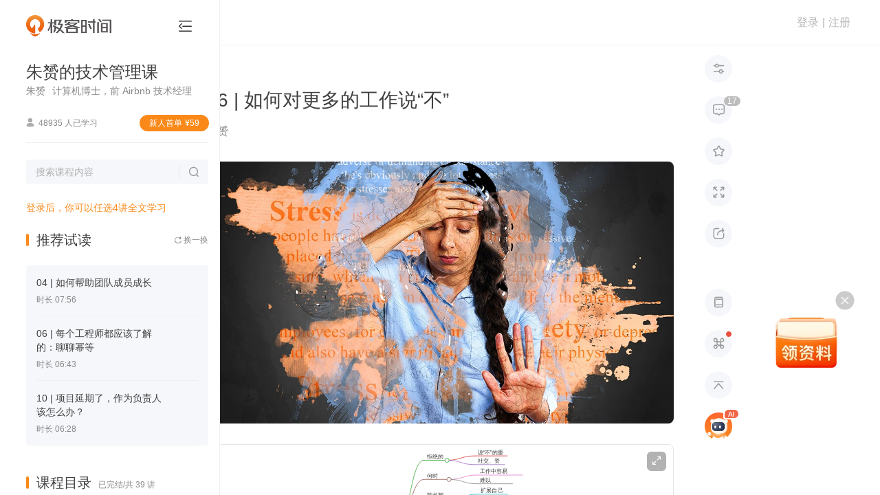

--- FILE ---
content_type: text/html; charset=utf-8
request_url: https://time.geekbang.org/column/article/2816
body_size: 190614
content:
<html><head>
    <meta charset="utf-8">
    <meta name="referrer" content="no-referrer-when-downgrade">
    <meta name="keywords" content="拒绝, 工作, 说“不”, 能力评估, 时间管理, 任务优先级, 弹性, 责任, 沟通, 社交, 礼仪,极客时间" id="metakeywords">
    <meta name="description" content="文章总结：掌握拒绝的艺术，对工作说“不”至关重要。在工作中，要分清轻重缓急，避免过度承诺。对于超出能力范围的任务，及时拒绝并解释原因，以维护自身信誉。在紧急情况下，尽最大努力处理，展现责任心。正确拒绝工作，展现专业素养。" id="metadesc">
    <link rel="apple-touch-icon" sizes="180x180" href="//static001.geekbang.org/static/time/icon/apple-touch-icon.jpg">
    <link rel="icon" type="image/png" sizes="32x32" href="//static001.geekbang.org/static/time/icon/favicon-32x32.jpg">
    <link rel="icon" type="image/png" sizes="16x16" href="//static001.geekbang.org/static/time/icon/favicon-16x16.jpg">
    <meta http-equiv="X-UA-Compatible" content="IE=edge,chrome=1">
    <meta name="viewport" content="width=device-width, initial-scale=1.0, maximum-scale=1.0, minimum-scale=1.0, user-scalable=no, viewport-fit=cover">
    <meta name="format-detection" content="telephone=no">
    
    <meta property="og:url" content="https://time.geekbang.org/column/article/2816">
    <meta property="og:type" content="article">
    <meta property="og:title" content="36 | 如何对更多的工作说“不”-朱赟的技术管理课-极客时间">
    <meta property="og:description" content="文章总结：掌握拒绝的艺术，对工作说“不”至关重要。在工作中，要分清轻重缓急，避免过度承诺。对于超出能力范围的任务，及时拒绝并解释原因，以维护自身信誉。在紧急情况下，尽最大努力处理，展现责任心。正确拒绝工作，展现专业素养。">
    <meta property="og:image" content="https://static001.geekbang.org/resource/image/e1/07/e1562e11af6acfa5fa46e1d615241d07.jpg">
    <meta name="applicable-device" content="pc,mobile">
    <meta http-equiv="Cache-Control" content="no-transform">
    <meta http-equiv="Cache-Control" content="no-siteapp">
    <link rel="canonical" href="https://time.geekbang.org/column/article/2816">
    
    <title>36 | 如何对更多的工作说“不”-朱赟的技术管理课-极客时间</title>
    
    
    
    
    
    
    
    
    
    
    
    
    
  <style type="text/css">.Button_button_3onsJ{-webkit-box-sizing:border-box;box-sizing:border-box;display:-webkit-box;display:-ms-flexbox;display:flex;-webkit-box-align:center;-ms-flex-align:center;align-items:center;-webkit-box-pack:center;-ms-flex-pack:center;justify-content:center;text-align:center;line-height:1;-webkit-font-smoothing:antialiased;-webkit-text-size-adjust:100%;-moz-text-size-adjust:100%;-ms-text-size-adjust:100%;text-size-adjust:100%;-webkit-transition:all .3s ease;transition:all .3s ease;-webkit-user-select:none;-moz-user-select:none;-ms-user-select:none;user-select:none;-ms-touch-action:manipulation;touch-action:manipulation;cursor:pointer}.Button_button_3onsJ:active{-webkit-transition:none;transition:none}.Button_button_3onsJ[data-color=disabled]{cursor:not-allowed}</style><style type="text/css">.Modal_gk-modal_3ly5T{position:fixed;z-index:10000;display:-webkit-box;display:-ms-flexbox;display:flex;-webkit-box-pack:center;-ms-flex-pack:center;justify-content:center;-webkit-box-align:center;-ms-flex-align:center;align-items:center;pointer-events:none}.Modal_cover_1ybrT,.Modal_gk-modal_3ly5T{top:0;left:0;right:0;bottom:0}.Modal_cover_1ybrT{position:absolute;z-index:10001;background:rgba(0,0,0,.6);pointer-events:all}.Modal_gk-modal-main_2eGmU{position:relative;z-index:20000;background:#fff;border-radius:4px;-webkit-transition:all .3s ease;transition:all .3s ease;pointer-events:all}.Modal_close_JZAgW{position:absolute;top:2px;right:2px;width:30px;height:30px;cursor:pointer}.Modal_close_JZAgW:after,.Modal_close_JZAgW:before{content:"";position:absolute;top:50%;left:50%;width:20px;height:2px;margin-left:-10px;background:#8a8a8a;border-radius:2px;-webkit-transform-origin:center;transform-origin:center;-webkit-transform:rotate(45deg);transform:rotate(45deg)}.Modal_close_JZAgW:after{-webkit-transform:rotate(-45deg);transform:rotate(-45deg)}.Modal_gk-modal-ok-loading_1JgOU{margin-right:10px}.Modal_footer_2kWLp{display:-webkit-box;display:-ms-flexbox;display:flex}</style><style type="text/css">#gkui-message-list[data-v-742c2edc]{position:fixed;top:0;left:0;z-index:99000;width:100%;pointer-events:none}</style><style type="text/css">.layer[data-v-1a3c85fa]{z-index:90000;background:rgba(0,0,0,.6);overflow:auto}.layer[data-v-1a3c85fa],.layer-component[data-v-1a3c85fa]{position:fixed;top:0;left:0;right:0;bottom:0}.layer-component[data-v-1a3c85fa]{z-index:90001;pointer-events:none}</style><style type="text/css">.ScrollbarThumb_scrollbar-bar_LXPGk{position:absolute;z-index:10}.ScrollbarThumb_scrollbar-thumb_3O_Df{position:absolute;opacity:.7;cursor:pointer;-webkit-user-select:none;-moz-user-select:none;-ms-user-select:none;user-select:none}.ScrollbarThumb_scrollbar-thumb_3O_Df:after{content:"";display:block;pointer-events:none}.ScrollbarThumb_scrollbar_2DQbP:hover .ScrollbarThumb_scrollbar-thumb_3O_Df{opacity:1}</style><style type="text/css">.Scrollbar_scrollbar_3Czam{position:relative;display:-webkit-box;display:-ms-flexbox;display:flex;-webkit-box-orient:vertical;-webkit-box-direction:normal;-ms-flex-direction:column;flex-direction:column;height:100%}.Scrollbar_scrollbar-outer_1o8Rs{overflow:hidden;-webkit-box-flex:1;-ms-flex:1;flex:1}.Scrollbar_scrollbar-wrapper_2MEi-{overflow:scroll;width:100%;height:100%;scrollbar-width:none}.Scrollbar_scrollbar-wrapper_2MEi-::-webkit-scrollbar{width:0;height:0;opacity:0}</style><style type="text/css">.FormCustomGroup_group_3MSY_{position:relative}</style><style type="text/css">.Select-Touch_touch-wrapper_LVaSp{overflow:hidden;position:fixed;left:0;top:0;right:0;bottom:0;z-index:20000;-webkit-user-select:none;-moz-user-select:none;-ms-user-select:none;user-select:none}.Select-Touch_touch-layer_1vApW{width:100vw;height:100vh;background:rgba(0,0,0,.38);opacity:0;-webkit-transition:opacity .3s ease;transition:opacity .3s ease}.Select-Touch_touch-layer_1vApW.Select-Touch_visible_hlPPz{opacity:1}.Select-Touch_touch-panel_3MDiu{position:absolute;left:0;bottom:0;right:0;background:#fff;-webkit-transition:transform .3s ease;transition:transform .3s ease;-webkit-transform:translateY(100%);transform:translateY(100%)}.Select-Touch_touch-panel_3MDiu.Select-Touch_visible_hlPPz{-webkit-transform:translateY(0);transform:translateY(0)}.Select-Touch_touch-head_3uu5s{display:-webkit-box;display:-ms-flexbox;display:flex;-webkit-box-pack:justify;-ms-flex-pack:justify;justify-content:space-between;-webkit-box-align:center;-ms-flex-align:center;align-items:center;height:36px;background:#f5f5f5}.Select-Touch_operation_31epN{padding:0 12px}.Select-Touch_operation_31epN,.Select-Touch_operation-title_3JPtm{font-size:14px;font-weight:400}.Select-Touch_operation-title_3JPtm{-webkit-box-flex:1;-ms-flex:1;flex:1;text-align:center}.Select-Touch_touch-content_36U-X{overflow:hidden;position:relative;height:180px}.Select-Touch_touch-content_36U-X:after,.Select-Touch_touch-content_36U-X:before{content:"";-webkit-box-sizing:border-box;box-sizing:border-box;display:block;position:absolute;left:0;right:0;z-index:1;height:72px}.Select-Touch_touch-content_36U-X:before{top:0;background:-webkit-gradient(linear,left top,left bottom,from(#fff),to(hsla(0,0%,100%,.5)));background:linear-gradient(#fff,hsla(0,0%,100%,.5));border-bottom:1px solid #ccc}.Select-Touch_touch-content_36U-X:after{bottom:0;background:-webkit-gradient(linear,left top,left bottom,from(hsla(0,0%,100%,.5)),to(#fff));background:linear-gradient(hsla(0,0%,100%,.5),#fff);border-top:1px solid #ccc}.Select-Touch_touch-options_25CCa{position:absolute;left:0;top:72px;right:0}.Select-Touch_touch-option_3ukdo{display:-webkit-box;display:-ms-flexbox;display:flex;-webkit-box-pack:center;-ms-flex-pack:center;justify-content:center;-webkit-box-align:center;-ms-flex-align:center;align-items:center;height:36px;padding:0 12px;line-height:1;font-size:17px}.Select-Touch_moving_2SMFm{-webkit-transition-duration:0ms;transition-duration:0ms;-webkit-transition-property:all;transition-property:all;-webkit-transition-timing-function:ease;transition-timing-function:ease}</style><style type="text/css">.Select_select_3p0NJ{cursor:pointer}.Select_select_3p0NJ[disabled]{cursor:not-allowed}.Select_select-label_3ONh8{-webkit-box-flex:1;-ms-flex:1;flex:1;display:-webkit-box;display:-ms-flexbox;display:flex;-webkit-box-align:center;-ms-flex-align:center;align-items:center;line-height:1;-webkit-user-select:none;-moz-user-select:none;-ms-user-select:none;user-select:none}.Select_select-popup_2esjO{overflow-y:auto;position:absolute;left:0;z-index:1;min-width:100%;margin:0 -1px}.Select_select-options_3bHm3{background:#fff;-webkit-user-select:none;-moz-user-select:none;-ms-user-select:none;user-select:none}.Select_select-option_3K4dJ{display:-webkit-box;display:-ms-flexbox;display:flex;-webkit-box-align:center;-ms-flex-align:center;align-items:center;line-height:1}</style><style type="text/css">.Cellphone_mobile-country_1GrgN{display:flex;align-items:center;width:69px;height:49px;line-height:1;font-size:19px;font-weight:700;color:#4c4c4c;-webkit-user-select:none;-moz-user-select:none;-ms-user-select:none;user-select:none;cursor:pointer}.Cellphone_mobile-country_1GrgN[readonly]{pointer-events:none}@media(max-width:768px){.Cellphone_mobile-country_1GrgN{width:auto;height:54px;margin-right:8px;line-height:1;font-size:15px;font-weight:500}}.Cellphone_mobile-country_1GrgN .Cellphone_arrow_9xHy5{margin-left:4px;line-height:1;font-size:12px;font-weight:400;transform:scale(.45);color:#818181;pointer-events:none}.Cellphone_dropdown-layer_RDHmo{position:fixed;left:0;top:0;right:0;bottom:0;z-index:1;background:transparent}.Cellphone_country-dropdown_200Cj{position:absolute;left:-20px;top:calc(100% + 10px);z-index:15;width:241px;height:313px;padding:5px 0;background:#fff;border-radius:5px;box-shadow:0 2px 15px rgba(46,61,72,.08)}.Cellphone_country-list_34lGx li{display:flex;align-items:center;height:40px;padding:0 20px;line-height:1;font-size:15px;font-weight:400;color:#4c4c4c;cursor:pointer;-webkit-user-select:none;-moz-user-select:none;-ms-user-select:none;user-select:none}.Cellphone_country-list_34lGx li:hover{background-color:#fbf5ee;font-weight:500;color:#fa8919}.Cellphone_country-list_34lGx li .Cellphone_country-num_2m3Si{padding-right:12px}.Cellphone_country-list_34lGx li .Cellphone_country-label_j2Wz-{overflow:hidden;display:-webkit-box;-webkit-line-clamp:1;-webkit-box-orient:vertical}.Cellphone_country-list_34lGx[data-infoq] li{color:#303030}.Cellphone_country-list_34lGx[data-infoq] li:hover{background-color:#1458d4;color:#fff}</style><style type="text/css">.slide-bottom-enter-active[data-v-abc9837c]{transform-origin:top center;animation:pupup-slide-in-y-abc9837c .4s cubic-bezier(.23,1,.32,1)}.slide-bottom-leave-active[data-v-abc9837c]{transform-origin:top center;animation:popup-slide-out-y-abc9837c .6s cubic-bezier(.23,1,.32,1)}@keyframes pupup-slide-in-y-abc9837c{0%{opacity:0;transform:scaleY(.4)}to{opacity:1;transform:scaleY(1)}}@keyframes popup-slide-out-y-abc9837c{0%{opacity:1;transform:scaleY(1)}to{opacity:0;transform:scaleY(.4)}}</style><style type="text/css">.Captcha_captcha-number_h2VSj li{display:flex;align-items:center;justify-content:center}.Captcha_captcha-wrapper_gfkxy{position:relative;margin-top:3px}@media(max-width:768px){.Captcha_captcha-wrapper_gfkxy{margin-top:0}}.Captcha_captcha-wrapper_gfkxy .Captcha_send-button_wK09Q{line-height:1;font-size:15px;font-weight:400;color:#fa8919}.Captcha_captcha-wrapper_gfkxy .Captcha_send-button_wK09Q[data-infoq]{color:#1458d4}.Captcha_captcha-wrapper_gfkxy .Captcha_send-button_wK09Q[disabled],.Captcha_captcha-wrapper_gfkxy .Captcha_send-button_wK09Q[disabled]:active,.Captcha_captcha-wrapper_gfkxy .Captcha_send-button_wK09Q[disabled]:hover{background:transparent;color:#b2b2b2}@media(max-width:768px){.Captcha_captcha-wrapper_gfkxy .Captcha_send-button_wK09Q{line-height:1;font-size:14px;font-weight:400}}.Captcha_captcha-number_h2VSj{position:absolute;left:0;top:0;right:0;display:flex;justify-content:space-between;pointer-events:none}.Captcha_captcha-number_h2VSj li{position:relative;height:100%}.Captcha_captcha-number_h2VSj li:after{content:"";display:none;position:absolute;border-radius:2px;animation:Captcha_flicker_1EtQX 1.2s infinite}.Captcha_captcha-number_h2VSj li[on]:after{display:block}.Captcha_operation-panel_369Xv{display:flex;padding-bottom:10px}.Captcha_resend-button_3N3Gn{line-height:1;font-size:16px;font-weight:400;color:#fa8919}.Captcha_resend-button_3N3Gn[data-infoq]{font-size:14px;color:#1458d4}.Captcha_resend-button_3N3Gn[disabled],.Captcha_resend-button_3N3Gn[disabled]:active,.Captcha_resend-button_3N3Gn[disabled]:hover{background:transparent;color:#b2b2b2}.Captcha_help-button_1ykLV{margin:0 0 0 auto;line-height:1;font-size:16px;font-weight:400;color:#fa8919;cursor:pointer}@keyframes Captcha_flicker_1EtQX{0%{opacity:0}50%{opacity:1}to{opacity:0}}</style><style type="text/css">[gkmodal-color=logPhone] [gk-modal-mask]{background-color:rgba(0,0,0,.5)}[gkmodal-color=logPhone] [gk-modal-main]{box-sizing:border-box;width:412px;padding:38px 44px 32px;border-radius:20px}@media(max-width:768px){[gkmodal-color=logPhone] [gk-modal-main]{width:311px;padding:25px 24px 20px;border-radius:14px}}[gkmodal-color=logPhone] [gk-modal-title]{font-size:19px;font-weight:500;line-height:28px;color:#353535;text-align:center}[gkmodal-color=logPhone] [gk-modal-footer]{justify-content:flex-end}[gkmodal-color=logPhone] [gk-modal-cancel]{margin-right:12px}.phone-popup_title_2c54d{margin:0 0 18px;font-size:18px;font-weight:400;text-align:center;color:#353535;line-height:30px}@media(max-width:768px){.phone-popup_title_2c54d{margin:0 0 6px;font-size:14px;line-height:20px}}.phone-popup_nvc-wrapper_1l4OK{position:relative;width:100%;margin-top:18px}@media(max-width:768px){.phone-popup_nvc-wrapper_1l4OK{margin-top:15px}}.phone-popup_nvc-wrapper_1l4OK [data-nvc]{position:relative}.phone-popup_button-wrapper_scRhI{display:flex;justify-content:space-between;height:42px;padding-top:38px;box-sizing:content-box}@media(max-width:768px){.phone-popup_button-wrapper_scRhI{justify-content:space-between;padding-top:22px;margin-top:0;border-top:none}}.phone-popup_button-wrapper_scRhI [gk-button]{width:152px;height:42px;border-radius:22px}.phone-popup_button-wrapper_scRhI [gk-button]:last-child{margin-left:6px}@media(max-width:768px){.phone-popup_button-wrapper_scRhI [gk-button]{width:118px;height:40px}.phone-popup_button-wrapper_scRhI [gk-button]:last-child{margin-left:0}}.phone-popup_button-wrapper_scRhI .phone-popup_btn-gray_1EOxe{background:#f6f7fb;border-radius:20px;font-size:16px;font-weight:500;color:#888}.phone-popup_button-wrapper_scRhI .phone-popup_btn-gray_1EOxe[disabled],.phone-popup_button-wrapper_scRhI .phone-popup_btn-gray_1EOxe[disabled]:active,.phone-popup_button-wrapper_scRhI .phone-popup_btn-gray_1EOxe[disabled]:hover{background:#f6f7fb}.phone-popup_button-wrapper_scRhI .phone-popup_btn-blue_1EtyY{background-color:#1458d4;border-radius:20px;font-size:16px;font-weight:500;color:#fff}.phone-popup_button-wrapper_scRhI .phone-popup_btn-blue_1EtyY[disabled],.phone-popup_button-wrapper_scRhI .phone-popup_btn-blue_1EtyY[disabled]:active,.phone-popup_button-wrapper_scRhI .phone-popup_btn-blue_1EtyY[disabled]:hover{background-color:#1458d4;opacity:.5;cursor:default}.phone-popup_button-wrapper_scRhI .phone-popup_btn-orange_2qrDq{background:#fa8919;border-radius:20px;font-size:16px;font-weight:500;color:#fff}.phone-popup_button-wrapper_scRhI .phone-popup_btn-orange_2qrDq[disabled],.phone-popup_button-wrapper_scRhI .phone-popup_btn-orange_2qrDq[disabled]:active,.phone-popup_button-wrapper_scRhI .phone-popup_btn-orange_2qrDq[disabled]:hover{background:rgba(250,137,25,.5)}</style><style type="text/css">html{color:#333;-webkit-text-size-adjust:100%;-moz-text-size-adjust:100%;text-size-adjust:100%;text-rendering:optimizelegibility;-webkit-font-smoothing:antialiased;font-weight:400;font-family:Helvetica Neue,PingFang SC,Verdana,Microsoft Yahei,Hiragino Sans GB,Microsoft Sans Serif,WenQuanYi Micro Hei,sans-serif}html.borderbox *,html.borderbox :after,html.borderbox :before{box-sizing:border-box}article,aside,blockquote,body,button,code,dd,details,dl,dt,fieldset,figcaption,figure,footer,form,h1,h2,h3,h4,h5,h6,header,hr,input,legend,li,menu,nav,ol,p,pre,section,td,textarea,th,ul{margin:0;padding:0}article,aside,details,figcaption,figure,footer,header,menu,nav,section{display:block}audio,canvas,video{display:inline-block}body,button,input,select,textarea{font:400 1em/1.8 PingFang SC,Lantinghei SC,Microsoft Yahei,Hiragino Sans GB,Microsoft Sans Serif,WenQuanYi Micro Hei,Helvetica,sans-serif}button::-moz-focus-inner,input::-moz-focus-inner{padding:0;border:0}table{border-collapse:collapse;border-spacing:0}fieldset,img{border:0}blockquote{position:relative;color:#999;font-weight:400;border-left:1px solid #1abc9c;padding-left:1em;margin:1em 3em 1em 2em}@media only screen and (max-width:640px){blockquote{margin:1em 0}}abbr,acronym{border-bottom:1px dotted;font-variant:normal}abbr{cursor:help}del{text-decoration:line-through}address,caption,cite,code,dfn,em,th,var{font-style:normal;font-weight:400}ol,ul{list-style:none}caption,th{text-align:left}q:after,q:before{content:""}sub,sup{font-size:75%;line-height:0;position:relative}:root sub,:root sup{vertical-align:baseline}sup{top:-.5em}sub{bottom:-.25em}</style><style type="text/css">.page-fade-enter-active,.page-fade-leave-active{transition:opacity .4s}.page-fade-enter,.page-fade-leave-to{opacity:0}.slide-bottom-enter-active{transform-origin:top center;animation:popup-slide-in-y .4s cubic-bezier(.23,1,.32,1)}.slide-bottom-leave-active{transform-origin:top center;animation:popup-slide-out-y .6s cubic-bezier(.23,1,.32,1)}.move-down-enter-active{transform-origin:top center;animation:move-down-in-y .4s cubic-bezier(.23,1,.32,1)}.move-down-leave-active{transform-origin:top center;animation:move-down-out-y .6s cubic-bezier(.23,1,.32,1)}.slide-top-enter-active{transform-origin:bottom center;animation:popup-slide-in-y .4s cubic-bezier(.23,1,.32,1)}.slide-top-leave-active{transform-origin:bottom center;animation:popup-slide-out-y .6s cubic-bezier(.23,1,.32,1)}.move-up-enter-active{transform-origin:top center;animation:move-up-in-y .4s cubic-bezier(.23,1,.32,1)}.move-up-leave-active{transform-origin:top center;animation:move-down-out-y .6s cubic-bezier(.23,1,.32,1)}.gk-fade-bottom-enter-active,.gk-fade-bottom-leave-active{transition:all .3s}.gk-fade-bottom-enter,.gk-fade-bottom-leave-to{opacity:0;transform:translateY(100%)}.gk-fade-bottom-right-enter-active{transform-origin:bottom right;animation:fade-scale-in .4s cubic-bezier(.23,1,.32,1)}.gk-fade-bottom-right-leave-active{transform-origin:bottom right;animation:fade-scale-out .6s cubic-bezier(.23,1,.32,1)}.gk-fade-top-right-enter-active{transform-origin:top right;animation:fade-scale-in .4s cubic-bezier(.23,1,.32,1)}.gk-fade-top-right-leave-active{transform-origin:top right;animation:fade-scale-out .6s cubic-bezier(.23,1,.32,1)}@keyframes popup-slide-in-y{0%{opacity:0;transform:scaleY(.4)}to{opacity:1;transform:scaleY(1)}}@keyframes popup-slide-out-y{0%{opacity:1;transform:scaleY(1)}to{opacity:0;transform:scaleY(.4)}}@keyframes move-down-in-y{0%{transform:translateY(-100%)}to{transform:translateY(0)}}@keyframes move-down-out-y{0%{transform:translateY(0)}to{transform:translateY(-100%)}}@keyframes move-up-in-y{0%{transform:translateY(100%)}to{transform:translateY(0)}}@keyframes move-up-out-y{0%{transform:translateY(0)}to{transform:translateY(100%)}}@keyframes fade-scale-in{0%{opacity:0;transform:scale(.1)}to{opacity:1;transform:scale(1)}}@keyframes fade-scale-out{0%{opacity:1;transform:scale(1)}to{opacity:0;transform:scale(.1)}}.gk-fade-up-enter-active,.gk-fade-up-leave-active{transition:all .3s}.gk-fade-up-enter,.gk-fade-up-leave-to{opacity:0;transform:translateY(20%)}.gkui-form-element{position:relative;box-sizing:border-box;display:flex;transition:all .3s ease}.gkui-form-element .gkui-form-text,.gkui-form-element .gkui-form-textarea{color:inherit;font-size:inherit;font-weight:inherit}.gkui-form-error,.gkui-form-tips{position:absolute}[gktext-size=small]{height:30px;border-radius:3px;font-size:14px;font-weight:400}[gktext-size=small] .gkui-form-text{padding:0 8px;font-size:14px;font-weight:400}[gktext-size=normal]{height:40px;border-radius:3px;font-size:14px;font-weight:400}[gktext-size=normal] .gkui-form-text{padding:0 16px;font-size:14px;font-weight:400}[gktext-size=big]{height:50px;border-radius:3px;font-size:16px;font-weight:400}[gktext-size=big] .gkui-form-text{padding:0 12px;font-size:16px;font-weight:400}.gkui-form-text,.gkui-form-textarea{box-sizing:border-box;flex:1;width:100%;background-color:transparent;border:0;outline:none;-webkit-appearance:textfield}.gkui-form-text[disabled],.gkui-form-textarea[disabled]{-webkit-user-select:none;-moz-user-select:none;-ms-user-select:none;user-select:none;cursor:not-allowed}[gkselect-size=small]{height:30px;border-radius:3px;font-size:14px;font-weight:400}[gkselect-size=small] [gk-select-label],[gkselect-size=small] [gk-select-option]{padding:0 8px;font-size:14px;font-weight:400}[gkselect-size=small] [gk-select-option]{height:30px}[gkselect-size=small] [gk-select-popup]{top:30px;border-radius:0 0 3px 3px}[gkselect-size=normal]{height:40px;border-radius:3px;font-size:14px;font-weight:400}[gkselect-size=normal] [gk-select-label],[gkselect-size=normal] [gk-select-option]{padding:0 16px;font-size:14px;font-weight:400}[gkselect-size=normal] [gk-select-option]{height:40px}[gkselect-size=normal] [gk-select-popup]{top:40px;border-radius:3px}[gkselect-size=big]{height:50px;border-radius:3px;font-size:16px;font-weight:400}[gkselect-size=big] [gk-select-label],[gkselect-size=big] [gk-select-option]{padding:0 12px;font-size:16px;font-weight:400}[gkselect-size=big] [gk-select-option]{height:50px}[gkselect-size=big] [gk-select-popup]{top:50px;border-radius:0 0 3px 3px}[gktext-color=gk-common]{border-bottom:1px solid #e8e8e8;color:#4c4c4c;height:50px;font-size:19px;font-weight:500}[gktext-color=gk-common] .gkui-form-text::-moz-placeholder{font-weight:400;color:#b2b2b2}[gktext-color=gk-common] .gkui-form-text:-ms-input-placeholder{font-weight:400;color:#b2b2b2}[gktext-color=gk-common] .gkui-form-text::placeholder{font-weight:400;color:#b2b2b2}[gktext-color=gk-common] .gkui-form-text:-webkit-autofill,[gktext-color=gk-common] .gkui-form-text:-webkit-autofill:active,[gktext-color=gk-common] .gkui-form-text:-webkit-autofill:focus,[gktext-color=gk-common] .gkui-form-text:-webkit-autofill:hover{font-size:inherit;box-shadow:inset 0 0 0 1000px #fff}[gktext-color=gk-common] .gkui-form-text[type=number]{-moz-appearance:textfield}[gktext-color=gk-common] .gkui-form-text[type=number]::-webkit-inner-spin-button,[gktext-color=gk-common] .gkui-form-text[type=number]::-webkit-outer-spin-button{-webkit-appearance:none;appearance:none}[gktext-color=gk-common]:hover,[gktext-color=gk-common][focused]{border-color:#fa8919;font-weight:500;color:#4c4c4c}[gktext-color=gk-common][invalid]{margin-bottom:26px;border-color:#ff3b30}[gktext-color=gk-common] .gkui-form-error{left:0;bottom:-21px;height:14px;padding-left:17px;line-height:17px;font-size:14px;font-weight:400;word-break:keep-all;white-space:nowrap;pointer-events:none;color:#ff3b30}[gktext-color=gk-common] .gkui-form-error:before{content:"";display:block;position:absolute;left:0;top:1px;font-family:floatpayment-icon;line-height:1;font-size:15px;font-weight:400}@media(max-width:768px){[gktext-color=gk-common]{height:46px;font-size:15px}}[gktext-color=gk-captcha]{border-bottom:1px solid #e8e8e8;color:#4c4c4c;box-sizing:border-box;width:280px;height:45px;margin-bottom:10px;border-bottom:none;color:transparent;font-size:20px;font-weight:500}[gktext-color=gk-captcha] .gkui-form-text::-moz-placeholder{font-weight:400;color:#b2b2b2}[gktext-color=gk-captcha] .gkui-form-text:-ms-input-placeholder{font-weight:400;color:#b2b2b2}[gktext-color=gk-captcha] .gkui-form-text::placeholder{font-weight:400;color:#b2b2b2}[gktext-color=gk-captcha] .gkui-form-text:-webkit-autofill,[gktext-color=gk-captcha] .gkui-form-text:-webkit-autofill:active,[gktext-color=gk-captcha] .gkui-form-text:-webkit-autofill:focus,[gktext-color=gk-captcha] .gkui-form-text:-webkit-autofill:hover{font-size:inherit;box-shadow:inset 0 0 0 1000px #fff}[gktext-color=gk-captcha] .gkui-form-text[type=number]{-moz-appearance:textfield}[gktext-color=gk-captcha] .gkui-form-text[type=number]::-webkit-inner-spin-button,[gktext-color=gk-captcha] .gkui-form-text[type=number]::-webkit-outer-spin-button{-webkit-appearance:none;appearance:none}[gktext-color=gk-captcha]:hover,[gktext-color=gk-captcha][focused]{border-color:#fa8919;font-weight:500;color:#4c4c4c}[gktext-color=gk-captcha][invalid]{margin-bottom:26px;border-color:#ff3b30}[gktext-color=gk-captcha] .gkui-form-error{left:0;bottom:-21px;height:14px;padding-left:17px;line-height:17px;font-size:14px;font-weight:400;word-break:keep-all;white-space:nowrap;pointer-events:none;color:#ff3b30}[gktext-color=gk-captcha] .gkui-form-error:before{content:"";display:block;position:absolute;left:0;top:1px;font-family:floatpayment-icon;line-height:1;font-size:15px;font-weight:400}[gktext-color=gk-captcha] .gkui-form-text{padding-left:18px;letter-spacing:36px;color:transparent;opacity:0}[gktext-color=gk-captcha]+[captcha-number]{height:45px}[gktext-color=gk-captcha]+[captcha-number] li{width:40px;border-bottom:1px solid #e8e8e8;line-height:1;font-size:20px;font-weight:400;color:#404040}[gktext-color=gk-captcha]+[captcha-number] li:after{right:18px;top:7px;width:2px;height:30px;background:#fa8919}[gktext-color=gk-captcha]+[captcha-number] li[on]{border-bottom-color:#fa8919}[gktext-color=gk-captcha]+[captcha-number] li[filling]:after{right:12px}[gkselect-color=gk-cellphone-country] [gk-select-touch-panel]{border-radius:10px 10px 0 0}[gkselect-color=gk-cellphone-country] [gk-select-touch-head]{height:54px;background:#fff;border-bottom:1px solid #f6f6f6;border-radius:10px 10px 0 0}[gkselect-color=gk-cellphone-country] [gk-select-touch-cancel],[gkselect-color=gk-cellphone-country] [gk-select-touch-done]{padding:0 16px;font-size:15px;font-weight:500;color:#b2b2b2}[gkselect-color=gk-cellphone-country] [gk-select-touch-done]{color:#fa8919}[gkselect-color=gk-cellphone-country] [gk-select-touch-title]{font-size:17px;font-weight:500;color:#353535}[gkselect-color=gk-cellphone-country] [gk-select-touch-content]{height:225px}[gkselect-color=gk-cellphone-country] [gk-select-touch-content]:after,[gkselect-color=gk-cellphone-country] [gk-select-touch-content]:before{content:"";height:90px}[gkselect-color=gk-cellphone-country] [gk-select-touch-content]:before{border-bottom:1px solid #f6f6f6}[gkselect-color=gk-cellphone-country] [gk-select-touch-content]:after{border-top:1px solid #f6f6f6}[gkselect-color=gk-cellphone-country] [gk-select-touch-options]{top:90px}[gkselect-color=gk-cellphone-country] [gk-select-touch-option]{height:45px;font-size:18px}[gkselect-color=gk-cellphone-country] [gk-select-popup]{border:1px solid #d9d9d9}[gkselect-color=gk-cellphone-country] [gk-select-option]:hover{background:#ccc;color:#fff}[gkselect-color=gk-cellphone-country][invalid]{border-bottom-color:rgba(255,147,122,.5)}[gkselect-color=gk-cellphone-country] .gkui-form-error,[gkselect-color=gk-cellphone-country] .gkui-form-tips{display:none}[gktext-color=gk-infoq]{border-bottom:1px solid #e8e8e8;color:#4c4c4c;height:50px;font-size:19px;font-weight:500}[gktext-color=gk-infoq] .gkui-form-text::-moz-placeholder{font-weight:400;color:#b2b2b2}[gktext-color=gk-infoq] .gkui-form-text:-ms-input-placeholder{font-weight:400;color:#b2b2b2}[gktext-color=gk-infoq] .gkui-form-text::placeholder{font-weight:400;color:#b2b2b2}[gktext-color=gk-infoq] .gkui-form-text:-webkit-autofill,[gktext-color=gk-infoq] .gkui-form-text:-webkit-autofill:active,[gktext-color=gk-infoq] .gkui-form-text:-webkit-autofill:focus,[gktext-color=gk-infoq] .gkui-form-text:-webkit-autofill:hover{font-size:inherit;box-shadow:inset 0 0 0 1000px #fff}[gktext-color=gk-infoq] .gkui-form-text[type=number]{-moz-appearance:textfield}[gktext-color=gk-infoq] .gkui-form-text[type=number]::-webkit-inner-spin-button,[gktext-color=gk-infoq] .gkui-form-text[type=number]::-webkit-outer-spin-button{-webkit-appearance:none;appearance:none}[gktext-color=gk-infoq]:hover,[gktext-color=gk-infoq][focused]{border-color:#fa8919;font-weight:500;color:#4c4c4c}[gktext-color=gk-infoq][invalid]{margin-bottom:26px;border-color:#ff3b30}[gktext-color=gk-infoq] .gkui-form-error{left:0;bottom:-21px;height:14px;padding-left:17px;line-height:17px;font-size:14px;font-weight:400;word-break:keep-all;white-space:nowrap;pointer-events:none;color:#ff3b30}[gktext-color=gk-infoq] .gkui-form-error:before{content:"";display:block;position:absolute;left:0;top:1px;font-family:floatpayment-icon;line-height:1;font-size:15px;font-weight:400}@media(max-width:768px){[gktext-color=gk-infoq]{height:46px;font-size:15px}}[gktext-color=gk-infoq]:hover,[gktext-color=gk-infoq][focused]{border-color:#1458d4}[gktext-color=gk-captcha-infoq]{border-bottom:1px solid #e8e8e8;color:#4c4c4c;box-sizing:border-box;width:280px;height:45px;margin-bottom:10px;border-bottom:none;color:transparent;font-size:20px;font-weight:500}[gktext-color=gk-captcha-infoq] .gkui-form-text::-moz-placeholder{font-weight:400;color:#b2b2b2}[gktext-color=gk-captcha-infoq] .gkui-form-text:-ms-input-placeholder{font-weight:400;color:#b2b2b2}[gktext-color=gk-captcha-infoq] .gkui-form-text::placeholder{font-weight:400;color:#b2b2b2}[gktext-color=gk-captcha-infoq] .gkui-form-text:-webkit-autofill,[gktext-color=gk-captcha-infoq] .gkui-form-text:-webkit-autofill:active,[gktext-color=gk-captcha-infoq] .gkui-form-text:-webkit-autofill:focus,[gktext-color=gk-captcha-infoq] .gkui-form-text:-webkit-autofill:hover{font-size:inherit;box-shadow:inset 0 0 0 1000px #fff}[gktext-color=gk-captcha-infoq] .gkui-form-text[type=number]{-moz-appearance:textfield}[gktext-color=gk-captcha-infoq] .gkui-form-text[type=number]::-webkit-inner-spin-button,[gktext-color=gk-captcha-infoq] .gkui-form-text[type=number]::-webkit-outer-spin-button{-webkit-appearance:none;appearance:none}[gktext-color=gk-captcha-infoq]:hover,[gktext-color=gk-captcha-infoq][focused]{border-color:#fa8919;font-weight:500;color:#4c4c4c}[gktext-color=gk-captcha-infoq][invalid]{margin-bottom:26px;border-color:#ff3b30}[gktext-color=gk-captcha-infoq] .gkui-form-error{left:0;bottom:-21px;height:14px;padding-left:17px;line-height:17px;font-size:14px;font-weight:400;word-break:keep-all;white-space:nowrap;pointer-events:none;color:#ff3b30}[gktext-color=gk-captcha-infoq] .gkui-form-error:before{content:"";display:block;position:absolute;left:0;top:1px;font-family:floatpayment-icon;line-height:1;font-size:15px;font-weight:400}[gktext-color=gk-captcha-infoq] .gkui-form-text{padding-left:18px;letter-spacing:36px;color:transparent;opacity:0}[gktext-color=gk-captcha-infoq]+[captcha-number]{height:45px}[gktext-color=gk-captcha-infoq]+[captcha-number] li{width:40px;border-bottom:1px solid #e8e8e8;line-height:1;font-size:20px;font-weight:400;color:#404040}[gktext-color=gk-captcha-infoq]+[captcha-number] li:after{right:18px;top:7px;width:2px;height:30px;background:#1458d4}[gktext-color=gk-captcha-infoq]+[captcha-number] li[on]{border-bottom-color:#1458d4}[gktext-color=gk-captcha-infoq]+[captcha-number] li[filling]:after{right:12px}[gkselect-color=gk-cellphone-country-infoq] [gk-select-touch-panel]{border-radius:10px 10px 0 0}[gkselect-color=gk-cellphone-country-infoq] [gk-select-touch-head]{height:54px;background:#fff;border-bottom:1px solid #f6f6f6;border-radius:10px 10px 0 0}[gkselect-color=gk-cellphone-country-infoq] [gk-select-touch-cancel],[gkselect-color=gk-cellphone-country-infoq] [gk-select-touch-done]{padding:0 16px;font-size:15px;font-weight:500;color:#828a92}[gkselect-color=gk-cellphone-country-infoq] [gk-select-touch-done]{color:#1458d4}[gkselect-color=gk-cellphone-country-infoq] [gk-select-touch-title]{font-size:17px;font-weight:500;color:#303030}[gkselect-color=gk-cellphone-country-infoq] [gk-select-touch-content]{height:225px}[gkselect-color=gk-cellphone-country-infoq] [gk-select-touch-content]:after,[gkselect-color=gk-cellphone-country-infoq] [gk-select-touch-content]:before{content:"";height:90px}[gkselect-color=gk-cellphone-country-infoq] [gk-select-touch-content]:before{border-bottom:1px solid #f6f6f6}[gkselect-color=gk-cellphone-country-infoq] [gk-select-touch-content]:after{border-top:1px solid #f6f6f6}[gkselect-color=gk-cellphone-country-infoq] [gk-select-touch-options]{top:90px}[gkselect-color=gk-cellphone-country-infoq] [gk-select-touch-option]{height:45px;font-size:18px}[gkselect-color=gk-cellphone-country-infoq] [gk-select-popup]{border:1px solid #d9d9d9}[gkselect-color=gk-cellphone-country-infoq] [gk-select-option]:hover{background:#ccc;color:#fff}[gkselect-color=gk-cellphone-country-infoq][invalid]{border-bottom-color:rgba(255,147,122,.5)}[gkselect-color=gk-cellphone-country-infoq] .gkui-form-error,[gkselect-color=gk-cellphone-country-infoq] .gkui-form-tips{display:none}@font-face{font-family:floatpayment-icon;src:url(//at.alicdn.com/t/font_2626451_cx7hudupnad.woff2?t=1624356610667) format("woff2"),url(//at.alicdn.com/t/font_2626451_cx7hudupnad.woff?t=1624356610667) format("woff"),url(//at.alicdn.com/t/font_2626451_cx7hudupnad.ttf?t=1624356610667) format("truetype")}.phone-icon{font-family:floatpayment-icon!important;font-size:16px;font-style:normal;-webkit-font-smoothing:antialiased;-webkit-text-stroke-width:.2px;-moz-osx-font-smoothing:grayscale}</style><style type="text/css">.Draggable_draggable_120j0{position:absolute}.Draggable_draggable_120j0.Draggable_move_FgTRf{cursor:move}</style><style type="text/css">.GlobalLayer_main_2sRsF{position:relative}</style><style type="text/css">@font-face{font-family:KaTeX_AMS;src:url(https://static001.geekbang.org/static/time/fonts/KaTeX_AMS-Regular.e78e28b4.woff2) format("woff2"),url(https://static001.geekbang.org/static/time/fonts/KaTeX_AMS-Regular.7f06b4e3.woff) format("woff"),url(https://static001.geekbang.org/static/time/fonts/KaTeX_AMS-Regular.aaf4eee9.ttf) format("truetype");font-weight:400;font-style:normal}@font-face{font-family:KaTeX_Caligraphic;src:url(https://static001.geekbang.org/static/time/fonts/KaTeX_Caligraphic-Bold.4ec58bef.woff2) format("woff2"),url(https://static001.geekbang.org/static/time/fonts/KaTeX_Caligraphic-Bold.1e802ca9.woff) format("woff"),url(https://static001.geekbang.org/static/time/fonts/KaTeX_Caligraphic-Bold.021dd4dc.ttf) format("truetype");font-weight:700;font-style:normal}@font-face{font-family:KaTeX_Caligraphic;src:url(https://static001.geekbang.org/static/time/fonts/KaTeX_Caligraphic-Regular.7edb53b6.woff2) format("woff2"),url(https://static001.geekbang.org/static/time/fonts/KaTeX_Caligraphic-Regular.d3b46c3a.woff) format("woff"),url(https://static001.geekbang.org/static/time/fonts/KaTeX_Caligraphic-Regular.d49f2d55.ttf) format("truetype");font-weight:400;font-style:normal}@font-face{font-family:KaTeX_Fraktur;src:url(https://static001.geekbang.org/static/time/fonts/KaTeX_Fraktur-Bold.d5b59ec9.woff2) format("woff2"),url(https://static001.geekbang.org/static/time/fonts/KaTeX_Fraktur-Bold.c4c8cab7.woff) format("woff"),url(https://static001.geekbang.org/static/time/fonts/KaTeX_Fraktur-Bold.a31e7cba.ttf) format("truetype");font-weight:700;font-style:normal}@font-face{font-family:KaTeX_Fraktur;src:url(https://static001.geekbang.org/static/time/fonts/KaTeX_Fraktur-Regular.32a5339e.woff2) format("woff2"),url(https://static001.geekbang.org/static/time/fonts/KaTeX_Fraktur-Regular.b7d9c46b.woff) format("woff"),url(https://static001.geekbang.org/static/time/fonts/KaTeX_Fraktur-Regular.a48dad4f.ttf) format("truetype");font-weight:400;font-style:normal}@font-face{font-family:KaTeX_Main;src:url(https://static001.geekbang.org/static/time/fonts/KaTeX_Main-Bold.8e1e01c4.woff2) format("woff2"),url(https://static001.geekbang.org/static/time/fonts/KaTeX_Main-Bold.22086eb5.woff) format("woff"),url(https://static001.geekbang.org/static/time/fonts/KaTeX_Main-Bold.9ceff51b.ttf) format("truetype");font-weight:700;font-style:normal}@font-face{font-family:KaTeX_Main;src:url(https://static001.geekbang.org/static/time/fonts/KaTeX_Main-BoldItalic.284a17fe.woff2) format("woff2"),url(https://static001.geekbang.org/static/time/fonts/KaTeX_Main-BoldItalic.4c57dbc4.woff) format("woff"),url(https://static001.geekbang.org/static/time/fonts/KaTeX_Main-BoldItalic.e8b44b99.ttf) format("truetype");font-weight:700;font-style:italic}@font-face{font-family:KaTeX_Main;src:url(https://static001.geekbang.org/static/time/fonts/KaTeX_Main-Italic.e533d5a2.woff2) format("woff2"),url(https://static001.geekbang.org/static/time/fonts/KaTeX_Main-Italic.99be0e10.woff) format("woff"),url(https://static001.geekbang.org/static/time/fonts/KaTeX_Main-Italic.29c86397.ttf) format("truetype");font-weight:400;font-style:italic}@font-face{font-family:KaTeX_Main;src:url(https://static001.geekbang.org/static/time/fonts/KaTeX_Main-Regular.5c734d78.woff2) format("woff2"),url(https://static001.geekbang.org/static/time/fonts/KaTeX_Main-Regular.b741441f.woff) format("woff"),url(https://static001.geekbang.org/static/time/fonts/KaTeX_Main-Regular.5c94aef4.ttf) format("truetype");font-weight:400;font-style:normal}@font-face{font-family:KaTeX_Math;src:url(https://static001.geekbang.org/static/time/fonts/KaTeX_Math-BoldItalic.d747bd1e.woff2) format("woff2"),url(https://static001.geekbang.org/static/time/fonts/KaTeX_Math-BoldItalic.b13731ef.woff) format("woff"),url(https://static001.geekbang.org/static/time/fonts/KaTeX_Math-BoldItalic.9a2834a9.ttf) format("truetype");font-weight:700;font-style:italic}@font-face{font-family:KaTeX_Math;src:url(https://static001.geekbang.org/static/time/fonts/KaTeX_Math-Italic.4ad08b82.woff2) format("woff2"),url(https://static001.geekbang.org/static/time/fonts/KaTeX_Math-Italic.f0303906.woff) format("woff"),url(https://static001.geekbang.org/static/time/fonts/KaTeX_Math-Italic.291e76b8.ttf) format("truetype");font-weight:400;font-style:italic}@font-face{font-family:"KaTeX_SansSerif";src:url(https://static001.geekbang.org/static/time/fonts/KaTeX_SansSerif-Bold.6e0830be.woff2) format("woff2"),url(https://static001.geekbang.org/static/time/fonts/KaTeX_SansSerif-Bold.3fb41955.woff) format("woff"),url(https://static001.geekbang.org/static/time/fonts/KaTeX_SansSerif-Bold.7dc027cb.ttf) format("truetype");font-weight:700;font-style:normal}@font-face{font-family:"KaTeX_SansSerif";src:url(https://static001.geekbang.org/static/time/fonts/KaTeX_SansSerif-Italic.fba01c9c.woff2) format("woff2"),url(https://static001.geekbang.org/static/time/fonts/KaTeX_SansSerif-Italic.727a9b0d.woff) format("woff"),url(https://static001.geekbang.org/static/time/fonts/KaTeX_SansSerif-Italic.4059868e.ttf) format("truetype");font-weight:400;font-style:italic}@font-face{font-family:"KaTeX_SansSerif";src:url(https://static001.geekbang.org/static/time/fonts/KaTeX_SansSerif-Regular.d929cd67.woff2) format("woff2"),url(https://static001.geekbang.org/static/time/fonts/KaTeX_SansSerif-Regular.2555754a.woff) format("woff"),url(https://static001.geekbang.org/static/time/fonts/KaTeX_SansSerif-Regular.5c58d168.ttf) format("truetype");font-weight:400;font-style:normal}@font-face{font-family:KaTeX_Script;src:url(https://static001.geekbang.org/static/time/fonts/KaTeX_Script-Regular.755e2491.woff2) format("woff2"),url(https://static001.geekbang.org/static/time/fonts/KaTeX_Script-Regular.d524c9a5.woff) format("woff"),url(https://static001.geekbang.org/static/time/fonts/KaTeX_Script-Regular.d12ea9ef.ttf) format("truetype");font-weight:400;font-style:normal}@font-face{font-family:KaTeX_Size1;src:url(https://static001.geekbang.org/static/time/fonts/KaTeX_Size1-Regular.048c39cb.woff2) format("woff2"),url(https://static001.geekbang.org/static/time/fonts/KaTeX_Size1-Regular.08b5f00e.woff) format("woff"),url(https://static001.geekbang.org/static/time/fonts/KaTeX_Size1-Regular.7342d45b.ttf) format("truetype");font-weight:400;font-style:normal}@font-face{font-family:KaTeX_Size2;src:url(https://static001.geekbang.org/static/time/fonts/KaTeX_Size2-Regular.81d6b8d5.woff2) format("woff2"),url(https://static001.geekbang.org/static/time/fonts/KaTeX_Size2-Regular.af24b0e4.woff) format("woff"),url(https://static001.geekbang.org/static/time/fonts/KaTeX_Size2-Regular.eb130dcc.ttf) format("truetype");font-weight:400;font-style:normal}@font-face{font-family:KaTeX_Size3;src:url([data-uri]) format("woff2"),url(https://static001.geekbang.org/static/time/fonts/KaTeX_Size3-Regular.0d892640.woff) format("woff"),url(https://static001.geekbang.org/static/time/fonts/KaTeX_Size3-Regular.7e02a40c.ttf) format("truetype");font-weight:400;font-style:normal}@font-face{font-family:KaTeX_Size4;src:url(https://static001.geekbang.org/static/time/fonts/KaTeX_Size4-Regular.6a3255df.woff2) format("woff2"),url(https://static001.geekbang.org/static/time/fonts/KaTeX_Size4-Regular.68895bb8.woff) format("woff"),url(https://static001.geekbang.org/static/time/fonts/KaTeX_Size4-Regular.ad767252.ttf) format("truetype");font-weight:400;font-style:normal}@font-face{font-family:KaTeX_Typewriter;src:url(https://static001.geekbang.org/static/time/fonts/KaTeX_Typewriter-Regular.6cc31ea5.woff2) format("woff2"),url(https://static001.geekbang.org/static/time/fonts/KaTeX_Typewriter-Regular.3fe216d2.woff) format("woff"),url(https://static001.geekbang.org/static/time/fonts/KaTeX_Typewriter-Regular.25702356.ttf) format("truetype");font-weight:400;font-style:normal}.katex{font:normal 1.21em KaTeX_Main,Times New Roman,serif;line-height:1.2;text-indent:0;text-rendering:auto}.katex *{-ms-high-contrast-adjust:none!important}.katex .katex-version:after{content:"0.10.2"}.katex .katex-mathml{position:absolute;clip:rect(1px,1px,1px,1px);padding:0;border:0;height:1px;width:1px;overflow:hidden}.katex .katex-html>.newline{display:block}.katex .base{position:relative;white-space:nowrap;width:-moz-min-content;width:min-content}.katex .base,.katex .strut{display:inline-block}.katex .textbf{font-weight:700}.katex .textit{font-style:italic}.katex .textrm{font-family:KaTeX_Main}.katex .textsf{font-family:KaTeX_SansSerif}.katex .texttt{font-family:KaTeX_Typewriter}.katex .mathdefault{font-family:KaTeX_Math;font-style:italic}.katex .mathit{font-family:KaTeX_Main;font-style:italic}.katex .mathrm{font-style:normal}.katex .mathbf{font-family:KaTeX_Main;font-weight:700}.katex .boldsymbol{font-family:KaTeX_Math;font-weight:700;font-style:italic}.katex .amsrm,.katex .mathbb,.katex .textbb{font-family:KaTeX_AMS}.katex .mathcal{font-family:KaTeX_Caligraphic}.katex .mathfrak,.katex .textfrak{font-family:KaTeX_Fraktur}.katex .mathtt{font-family:KaTeX_Typewriter}.katex .mathscr,.katex .textscr{font-family:KaTeX_Script}.katex .mathsf,.katex .textsf{font-family:KaTeX_SansSerif}.katex .mathboldsf,.katex .textboldsf{font-family:KaTeX_SansSerif;font-weight:700}.katex .mathitsf,.katex .textitsf{font-family:KaTeX_SansSerif;font-style:italic}.katex .mainrm{font-family:KaTeX_Main;font-style:normal}.katex .vlist-t{display:inline-table;table-layout:fixed}.katex .vlist-r{display:table-row}.katex .vlist{display:table-cell;vertical-align:bottom;position:relative}.katex .vlist>span{display:block;height:0;position:relative}.katex .vlist>span>span{display:inline-block}.katex .vlist>span>.pstrut{overflow:hidden;width:0}.katex .vlist-t2{margin-right:-2px}.katex .vlist-s{display:table-cell;vertical-align:bottom;font-size:1px;width:2px;min-width:2px}.katex .msupsub{text-align:left}.katex .mfrac>span>span{text-align:center}.katex .mfrac .frac-line{display:inline-block;width:100%;border-bottom-style:solid}.katex .hdashline,.katex .hline,.katex .mfrac .frac-line,.katex .overline .overline-line,.katex .rule,.katex .underline .underline-line{min-height:1px}.katex .mspace{display:inline-block}.katex .clap,.katex .llap,.katex .rlap{width:0;position:relative}.katex .clap>.inner,.katex .llap>.inner,.katex .rlap>.inner{position:absolute}.katex .clap>.fix,.katex .llap>.fix,.katex .rlap>.fix{display:inline-block}.katex .llap>.inner{right:0}.katex .clap>.inner,.katex .rlap>.inner{left:0}.katex .clap>.inner>span{margin-left:-50%;margin-right:50%}.katex .rule{display:inline-block;border:0 solid;position:relative}.katex .hline,.katex .overline .overline-line,.katex .underline .underline-line{display:inline-block;width:100%;border-bottom-style:solid}.katex .hdashline{display:inline-block;width:100%;border-bottom-style:dashed}.katex .sqrt>.root{margin-left:.27777778em;margin-right:-.55555556em}.katex .fontsize-ensurer,.katex .sizing{display:inline-block}.katex .fontsize-ensurer.reset-size1.size1,.katex .sizing.reset-size1.size1{font-size:1em}.katex .fontsize-ensurer.reset-size1.size2,.katex .sizing.reset-size1.size2{font-size:1.2em}.katex .fontsize-ensurer.reset-size1.size3,.katex .sizing.reset-size1.size3{font-size:1.4em}.katex .fontsize-ensurer.reset-size1.size4,.katex .sizing.reset-size1.size4{font-size:1.6em}.katex .fontsize-ensurer.reset-size1.size5,.katex .sizing.reset-size1.size5{font-size:1.8em}.katex .fontsize-ensurer.reset-size1.size6,.katex .sizing.reset-size1.size6{font-size:2em}.katex .fontsize-ensurer.reset-size1.size7,.katex .sizing.reset-size1.size7{font-size:2.4em}.katex .fontsize-ensurer.reset-size1.size8,.katex .sizing.reset-size1.size8{font-size:2.88em}.katex .fontsize-ensurer.reset-size1.size9,.katex .sizing.reset-size1.size9{font-size:3.456em}.katex .fontsize-ensurer.reset-size1.size10,.katex .sizing.reset-size1.size10{font-size:4.148em}.katex .fontsize-ensurer.reset-size1.size11,.katex .sizing.reset-size1.size11{font-size:4.976em}.katex .fontsize-ensurer.reset-size2.size1,.katex .sizing.reset-size2.size1{font-size:.83333333em}.katex .fontsize-ensurer.reset-size2.size2,.katex .sizing.reset-size2.size2{font-size:1em}.katex .fontsize-ensurer.reset-size2.size3,.katex .sizing.reset-size2.size3{font-size:1.16666667em}.katex .fontsize-ensurer.reset-size2.size4,.katex .sizing.reset-size2.size4{font-size:1.33333333em}.katex .fontsize-ensurer.reset-size2.size5,.katex .sizing.reset-size2.size5{font-size:1.5em}.katex .fontsize-ensurer.reset-size2.size6,.katex .sizing.reset-size2.size6{font-size:1.66666667em}.katex .fontsize-ensurer.reset-size2.size7,.katex .sizing.reset-size2.size7{font-size:2em}.katex .fontsize-ensurer.reset-size2.size8,.katex .sizing.reset-size2.size8{font-size:2.4em}.katex .fontsize-ensurer.reset-size2.size9,.katex .sizing.reset-size2.size9{font-size:2.88em}.katex .fontsize-ensurer.reset-size2.size10,.katex .sizing.reset-size2.size10{font-size:3.45666667em}.katex .fontsize-ensurer.reset-size2.size11,.katex .sizing.reset-size2.size11{font-size:4.14666667em}.katex .fontsize-ensurer.reset-size3.size1,.katex .sizing.reset-size3.size1{font-size:.71428571em}.katex .fontsize-ensurer.reset-size3.size2,.katex .sizing.reset-size3.size2{font-size:.85714286em}.katex .fontsize-ensurer.reset-size3.size3,.katex .sizing.reset-size3.size3{font-size:1em}.katex .fontsize-ensurer.reset-size3.size4,.katex .sizing.reset-size3.size4{font-size:1.14285714em}.katex .fontsize-ensurer.reset-size3.size5,.katex .sizing.reset-size3.size5{font-size:1.28571429em}.katex .fontsize-ensurer.reset-size3.size6,.katex .sizing.reset-size3.size6{font-size:1.42857143em}.katex .fontsize-ensurer.reset-size3.size7,.katex .sizing.reset-size3.size7{font-size:1.71428571em}.katex .fontsize-ensurer.reset-size3.size8,.katex .sizing.reset-size3.size8{font-size:2.05714286em}.katex .fontsize-ensurer.reset-size3.size9,.katex .sizing.reset-size3.size9{font-size:2.46857143em}.katex .fontsize-ensurer.reset-size3.size10,.katex .sizing.reset-size3.size10{font-size:2.96285714em}.katex .fontsize-ensurer.reset-size3.size11,.katex .sizing.reset-size3.size11{font-size:3.55428571em}.katex .fontsize-ensurer.reset-size4.size1,.katex .sizing.reset-size4.size1{font-size:.625em}.katex .fontsize-ensurer.reset-size4.size2,.katex .sizing.reset-size4.size2{font-size:.75em}.katex .fontsize-ensurer.reset-size4.size3,.katex .sizing.reset-size4.size3{font-size:.875em}.katex .fontsize-ensurer.reset-size4.size4,.katex .sizing.reset-size4.size4{font-size:1em}.katex .fontsize-ensurer.reset-size4.size5,.katex .sizing.reset-size4.size5{font-size:1.125em}.katex .fontsize-ensurer.reset-size4.size6,.katex .sizing.reset-size4.size6{font-size:1.25em}.katex .fontsize-ensurer.reset-size4.size7,.katex .sizing.reset-size4.size7{font-size:1.5em}.katex .fontsize-ensurer.reset-size4.size8,.katex .sizing.reset-size4.size8{font-size:1.8em}.katex .fontsize-ensurer.reset-size4.size9,.katex .sizing.reset-size4.size9{font-size:2.16em}.katex .fontsize-ensurer.reset-size4.size10,.katex .sizing.reset-size4.size10{font-size:2.5925em}.katex .fontsize-ensurer.reset-size4.size11,.katex .sizing.reset-size4.size11{font-size:3.11em}.katex .fontsize-ensurer.reset-size5.size1,.katex .sizing.reset-size5.size1{font-size:.55555556em}.katex .fontsize-ensurer.reset-size5.size2,.katex .sizing.reset-size5.size2{font-size:.66666667em}.katex .fontsize-ensurer.reset-size5.size3,.katex .sizing.reset-size5.size3{font-size:.77777778em}.katex .fontsize-ensurer.reset-size5.size4,.katex .sizing.reset-size5.size4{font-size:.88888889em}.katex .fontsize-ensurer.reset-size5.size5,.katex .sizing.reset-size5.size5{font-size:1em}.katex .fontsize-ensurer.reset-size5.size6,.katex .sizing.reset-size5.size6{font-size:1.11111111em}.katex .fontsize-ensurer.reset-size5.size7,.katex .sizing.reset-size5.size7{font-size:1.33333333em}.katex .fontsize-ensurer.reset-size5.size8,.katex .sizing.reset-size5.size8{font-size:1.6em}.katex .fontsize-ensurer.reset-size5.size9,.katex .sizing.reset-size5.size9{font-size:1.92em}.katex .fontsize-ensurer.reset-size5.size10,.katex .sizing.reset-size5.size10{font-size:2.30444444em}.katex .fontsize-ensurer.reset-size5.size11,.katex .sizing.reset-size5.size11{font-size:2.76444444em}.katex .fontsize-ensurer.reset-size6.size1,.katex .sizing.reset-size6.size1{font-size:.5em}.katex .fontsize-ensurer.reset-size6.size2,.katex .sizing.reset-size6.size2{font-size:.6em}.katex .fontsize-ensurer.reset-size6.size3,.katex .sizing.reset-size6.size3{font-size:.7em}.katex .fontsize-ensurer.reset-size6.size4,.katex .sizing.reset-size6.size4{font-size:.8em}.katex .fontsize-ensurer.reset-size6.size5,.katex .sizing.reset-size6.size5{font-size:.9em}.katex .fontsize-ensurer.reset-size6.size6,.katex .sizing.reset-size6.size6{font-size:1em}.katex .fontsize-ensurer.reset-size6.size7,.katex .sizing.reset-size6.size7{font-size:1.2em}.katex .fontsize-ensurer.reset-size6.size8,.katex .sizing.reset-size6.size8{font-size:1.44em}.katex .fontsize-ensurer.reset-size6.size9,.katex .sizing.reset-size6.size9{font-size:1.728em}.katex .fontsize-ensurer.reset-size6.size10,.katex .sizing.reset-size6.size10{font-size:2.074em}.katex .fontsize-ensurer.reset-size6.size11,.katex .sizing.reset-size6.size11{font-size:2.488em}.katex .fontsize-ensurer.reset-size7.size1,.katex .sizing.reset-size7.size1{font-size:.41666667em}.katex .fontsize-ensurer.reset-size7.size2,.katex .sizing.reset-size7.size2{font-size:.5em}.katex .fontsize-ensurer.reset-size7.size3,.katex .sizing.reset-size7.size3{font-size:.58333333em}.katex .fontsize-ensurer.reset-size7.size4,.katex .sizing.reset-size7.size4{font-size:.66666667em}.katex .fontsize-ensurer.reset-size7.size5,.katex .sizing.reset-size7.size5{font-size:.75em}.katex .fontsize-ensurer.reset-size7.size6,.katex .sizing.reset-size7.size6{font-size:.83333333em}.katex .fontsize-ensurer.reset-size7.size7,.katex .sizing.reset-size7.size7{font-size:1em}.katex .fontsize-ensurer.reset-size7.size8,.katex .sizing.reset-size7.size8{font-size:1.2em}.katex .fontsize-ensurer.reset-size7.size9,.katex .sizing.reset-size7.size9{font-size:1.44em}.katex .fontsize-ensurer.reset-size7.size10,.katex .sizing.reset-size7.size10{font-size:1.72833333em}.katex .fontsize-ensurer.reset-size7.size11,.katex .sizing.reset-size7.size11{font-size:2.07333333em}.katex .fontsize-ensurer.reset-size8.size1,.katex .sizing.reset-size8.size1{font-size:.34722222em}.katex .fontsize-ensurer.reset-size8.size2,.katex .sizing.reset-size8.size2{font-size:.41666667em}.katex .fontsize-ensurer.reset-size8.size3,.katex .sizing.reset-size8.size3{font-size:.48611111em}.katex .fontsize-ensurer.reset-size8.size4,.katex .sizing.reset-size8.size4{font-size:.55555556em}.katex .fontsize-ensurer.reset-size8.size5,.katex .sizing.reset-size8.size5{font-size:.625em}.katex .fontsize-ensurer.reset-size8.size6,.katex .sizing.reset-size8.size6{font-size:.69444444em}.katex .fontsize-ensurer.reset-size8.size7,.katex .sizing.reset-size8.size7{font-size:.83333333em}.katex .fontsize-ensurer.reset-size8.size8,.katex .sizing.reset-size8.size8{font-size:1em}.katex .fontsize-ensurer.reset-size8.size9,.katex .sizing.reset-size8.size9{font-size:1.2em}.katex .fontsize-ensurer.reset-size8.size10,.katex .sizing.reset-size8.size10{font-size:1.44027778em}.katex .fontsize-ensurer.reset-size8.size11,.katex .sizing.reset-size8.size11{font-size:1.72777778em}.katex .fontsize-ensurer.reset-size9.size1,.katex .sizing.reset-size9.size1{font-size:.28935185em}.katex .fontsize-ensurer.reset-size9.size2,.katex .sizing.reset-size9.size2{font-size:.34722222em}.katex .fontsize-ensurer.reset-size9.size3,.katex .sizing.reset-size9.size3{font-size:.40509259em}.katex .fontsize-ensurer.reset-size9.size4,.katex .sizing.reset-size9.size4{font-size:.46296296em}.katex .fontsize-ensurer.reset-size9.size5,.katex .sizing.reset-size9.size5{font-size:.52083333em}.katex .fontsize-ensurer.reset-size9.size6,.katex .sizing.reset-size9.size6{font-size:.5787037em}.katex .fontsize-ensurer.reset-size9.size7,.katex .sizing.reset-size9.size7{font-size:.69444444em}.katex .fontsize-ensurer.reset-size9.size8,.katex .sizing.reset-size9.size8{font-size:.83333333em}.katex .fontsize-ensurer.reset-size9.size9,.katex .sizing.reset-size9.size9{font-size:1em}.katex .fontsize-ensurer.reset-size9.size10,.katex .sizing.reset-size9.size10{font-size:1.20023148em}.katex .fontsize-ensurer.reset-size9.size11,.katex .sizing.reset-size9.size11{font-size:1.43981481em}.katex .fontsize-ensurer.reset-size10.size1,.katex .sizing.reset-size10.size1{font-size:.24108004em}.katex .fontsize-ensurer.reset-size10.size2,.katex .sizing.reset-size10.size2{font-size:.28929605em}.katex .fontsize-ensurer.reset-size10.size3,.katex .sizing.reset-size10.size3{font-size:.33751205em}.katex .fontsize-ensurer.reset-size10.size4,.katex .sizing.reset-size10.size4{font-size:.38572806em}.katex .fontsize-ensurer.reset-size10.size5,.katex .sizing.reset-size10.size5{font-size:.43394407em}.katex .fontsize-ensurer.reset-size10.size6,.katex .sizing.reset-size10.size6{font-size:.48216008em}.katex .fontsize-ensurer.reset-size10.size7,.katex .sizing.reset-size10.size7{font-size:.57859209em}.katex .fontsize-ensurer.reset-size10.size8,.katex .sizing.reset-size10.size8{font-size:.69431051em}.katex .fontsize-ensurer.reset-size10.size9,.katex .sizing.reset-size10.size9{font-size:.83317261em}.katex .fontsize-ensurer.reset-size10.size10,.katex .sizing.reset-size10.size10{font-size:1em}.katex .fontsize-ensurer.reset-size10.size11,.katex .sizing.reset-size10.size11{font-size:1.19961427em}.katex .fontsize-ensurer.reset-size11.size1,.katex .sizing.reset-size11.size1{font-size:.20096463em}.katex .fontsize-ensurer.reset-size11.size2,.katex .sizing.reset-size11.size2{font-size:.24115756em}.katex .fontsize-ensurer.reset-size11.size3,.katex .sizing.reset-size11.size3{font-size:.28135048em}.katex .fontsize-ensurer.reset-size11.size4,.katex .sizing.reset-size11.size4{font-size:.32154341em}.katex .fontsize-ensurer.reset-size11.size5,.katex .sizing.reset-size11.size5{font-size:.36173633em}.katex .fontsize-ensurer.reset-size11.size6,.katex .sizing.reset-size11.size6{font-size:.40192926em}.katex .fontsize-ensurer.reset-size11.size7,.katex .sizing.reset-size11.size7{font-size:.48231511em}.katex .fontsize-ensurer.reset-size11.size8,.katex .sizing.reset-size11.size8{font-size:.57877814em}.katex .fontsize-ensurer.reset-size11.size9,.katex .sizing.reset-size11.size9{font-size:.69453376em}.katex .fontsize-ensurer.reset-size11.size10,.katex .sizing.reset-size11.size10{font-size:.83360129em}.katex .fontsize-ensurer.reset-size11.size11,.katex .sizing.reset-size11.size11{font-size:1em}.katex .delimsizing.size1{font-family:KaTeX_Size1}.katex .delimsizing.size2{font-family:KaTeX_Size2}.katex .delimsizing.size3{font-family:KaTeX_Size3}.katex .delimsizing.size4{font-family:KaTeX_Size4}.katex .delimsizing.mult .delim-size1>span{font-family:KaTeX_Size1}.katex .delimsizing.mult .delim-size4>span{font-family:KaTeX_Size4}.katex .nulldelimiter{display:inline-block;width:.12em}.katex .delimcenter,.katex .op-symbol{position:relative}.katex .op-symbol.small-op{font-family:KaTeX_Size1}.katex .op-symbol.large-op{font-family:KaTeX_Size2}.katex .accent>.vlist-t,.katex .op-limits>.vlist-t{text-align:center}.katex .accent .accent-body{position:relative}.katex .accent .accent-body:not(.accent-full){width:0}.katex .overlay{display:block}.katex .mtable .vertical-separator{display:inline-block;margin:0 -.025em;border-right:.05em solid;min-width:1px}.katex .mtable .vs-dashed{border-right:.05em dashed}.katex .mtable .arraycolsep{display:inline-block}.katex .mtable .col-align-c>.vlist-t{text-align:center}.katex .mtable .col-align-l>.vlist-t{text-align:left}.katex .mtable .col-align-r>.vlist-t{text-align:right}.katex .svg-align{text-align:left}.katex svg{display:block;position:absolute;width:100%;height:inherit;fill:currentColor;stroke:currentColor;fill-rule:nonzero;fill-opacity:1;stroke-width:1;stroke-linecap:butt;stroke-linejoin:miter;stroke-miterlimit:4;stroke-dasharray:none;stroke-dashoffset:0;stroke-opacity:1}.katex svg path{stroke:none}.katex img{border-style:none;min-width:0;min-height:0;max-width:none;max-height:none}.katex .stretchy{width:100%;display:block;position:relative;overflow:hidden}.katex .stretchy:after,.katex .stretchy:before{content:""}.katex .hide-tail{width:100%;position:relative;overflow:hidden}.katex .halfarrow-left{position:absolute;left:0;width:50.2%;overflow:hidden}.katex .halfarrow-right{position:absolute;right:0;width:50.2%;overflow:hidden}.katex .brace-left{position:absolute;left:0;width:25.1%;overflow:hidden}.katex .brace-center{position:absolute;left:25%;width:50%;overflow:hidden}.katex .brace-right{position:absolute;right:0;width:25.1%;overflow:hidden}.katex .x-arrow-pad{padding:0 .5em}.katex .mover,.katex .munder,.katex .x-arrow{text-align:center}.katex .boxpad{padding:0 .3em 0 .3em}.katex .fbox,.katex .fcolorbox{box-sizing:border-box;border:.04em solid}.katex .cancel-pad{padding:0 .2em 0 .2em}.katex .cancel-lap{margin-left:-.2em;margin-right:-.2em}.katex .sout{border-bottom-style:solid;border-bottom-width:.08em}.katex-display{display:block;margin:1em 0;text-align:center}.katex-display>.katex{display:block;text-align:center;white-space:nowrap}.katex-display>.katex>.katex-html{display:block;position:relative}.katex-display>.katex>.katex-html>.tag{position:absolute;right:0}.katex-display.leqno>.katex>.katex-html>.tag{left:0;right:auto}.katex-display.fleqn>.katex{text-align:left}</style><style type="text/css">[data-simplebar]{position:relative;flex-direction:column;flex-wrap:wrap;justify-content:flex-start;align-content:flex-start;align-items:flex-start}[data-simplebar-native]{overflow-y:hidden;overflow-x:auto;-webkit-overflow-scrolling:touch}.simplebar-wrapper{overflow:hidden;width:inherit;height:inherit;max-width:inherit;max-height:inherit}.simplebar-mask{direction:inherit;overflow:hidden;width:auto!important;height:auto!important;z-index:0}.simplebar-mask,.simplebar-offset{position:absolute;padding:0;margin:0;left:0;top:0;bottom:0;right:0}.simplebar-offset{direction:inherit!important;box-sizing:inherit!important;resize:none!important;-webkit-overflow-scrolling:touch}.simplebar-content-wrapper{direction:inherit;box-sizing:border-box!important;position:relative;display:block;height:100%;width:auto;visibility:visible;max-width:100%;max-height:100%;scrollbar-width:none;-ms-overflow-style:none}.simplebar-content-wrapper::-webkit-scrollbar,.simplebar-hide-scrollbar::-webkit-scrollbar{width:0;height:0}.simplebar-content:after,.simplebar-content:before{white-space:normal;content:" ";display:table}.simplebar-placeholder{max-height:100%;max-width:100%;width:100%;pointer-events:none}.simplebar-height-auto-observer-wrapper{box-sizing:inherit!important;height:100%;width:100%;max-width:1px;position:relative;float:left;max-height:1px;overflow:hidden;z-index:-1;padding:0;margin:0;pointer-events:none;flex-grow:inherit;flex-shrink:0;flex-basis:0}.simplebar-height-auto-observer{box-sizing:inherit;display:block;opacity:0;position:absolute;top:0;left:0;height:1000%;width:1000%;min-height:1px;min-width:1px;overflow:hidden;pointer-events:none;z-index:-1}[data-slate-type=pre] .simplebar-height-auto-observer{height:1px;min-width:1px}.simplebar-track{z-index:1;position:absolute;right:0;bottom:0;pointer-events:none;overflow:hidden}[data-simplebar].simplebar-dragging .simplebar-content{pointer-events:none;-moz-user-select:none;-ms-user-select:none;user-select:none;-webkit-user-select:none}[data-simplebar].simplebar-dragging .simplebar-track{pointer-events:all}.simplebar-scrollbar{position:absolute;left:0;right:0;min-height:10px}.simplebar-scrollbar:before{position:absolute;content:"";background:#000;border-radius:7px;left:2px;right:2px;opacity:0;transition:opacity .2s linear}.simplebar-scrollbar.simplebar-visible:before{opacity:.5;transition:opacity 0s linear}.simplebar-track.simplebar-vertical{top:0;width:8px;opacity:.3}.simplebar-track.simplebar-vertical .simplebar-scrollbar:before{top:2px;bottom:2px}.simplebar-track.simplebar-horizontal{left:0;height:11px}.simplebar-track.simplebar-horizontal .simplebar-scrollbar:before{height:100%;left:2px;right:2px}.simplebar-track.simplebar-horizontal .simplebar-scrollbar{right:auto;left:0;top:2px;height:7px;min-height:0;min-width:10px;width:auto}[data-simplebar-direction=rtl] .simplebar-track.simplebar-vertical{right:auto;left:0}.hs-dummy-scrollbar-size{direction:rtl;position:fixed;opacity:0;visibility:hidden;height:500px;width:500px;overflow-y:hidden;overflow-x:scroll}.simplebar-hide-scrollbar{position:fixed;left:0;visibility:hidden;overflow-y:scroll;scrollbar-width:none;-ms-overflow-style:none}</style><style type="text/css">@charset "utf-8";html{color:#333;text-rendering:optimizelegibility;font-family:Helvetica Neue,PingFang SC,Verdana,Microsoft Yahei,Hiragino Sans GB,Microsoft Sans Serif,WenQuanYi Micro Hei,sans-serif}html.borderbox *,html.borderbox :after,html.borderbox :before{box-sizing:border-box}article,aside,blockquote,body,button,code,dd,details,dl,dt,fieldset,figcaption,figure,footer,form,h1,h2,h3,h4,h5,h6,header,hr,input,legend,li,menu,nav,ol,p,pre,section,td,textarea,th,ul{margin:0;padding:0}article,aside,details,figcaption,figure,footer,header,menu,nav,section{display:block}audio,canvas,video{display:inline-block}body,button,input,select,textarea{font:400 1em/1.8 PingFang SC,Avenir,Tahoma,Arial,Lantinghei SC,Microsoft Yahei,Hiragino Sans GB,Microsoft Sans Serif,WenQuanYi Micro Hei,Helvetica,sans-serif;-webkit-font-smoothing:antialiased;-webkit-text-size-adjust:100%;-moz-text-size-adjust:100%;text-size-adjust:100%}button::-moz-focus-inner,input::-moz-focus-inner{padding:0;border:0}table{border-collapse:collapse;border-spacing:0}fieldset,img{border:0}blockquote{position:relative;color:#999;font-weight:400;border-left:1px solid #1abc9c;padding-left:1em;margin:1em 3em 1em 2em}@media only screen and (max-width:640px){blockquote{margin:1em 0}}abbr,acronym{border-bottom:1px dotted;font-variant:normal}abbr{cursor:help}del{text-decoration:line-through}address,caption,cite,code,dfn,em,th,var{font-style:normal;font-weight:400}ol,ul{list-style:none}caption,th{text-align:left}q:after,q:before{content:""}sub,sup{font-size:75%;line-height:0;position:relative}:root sub,:root sup{vertical-align:baseline}sup{top:-.5em}sub{bottom:-.25em}a{color:#1abc9c}a:hover{text-decoration:underline}.typo a{border-bottom:1px solid #1abc9c}.typo a:hover{border-bottom-color:#555;color:#555}.typo a:hover,a,ins{text-decoration:none}.typo-u,u{text-decoration:underline}mark{background:#fffdd1;border-bottom:1px solid #ffedce;padding:2px;margin:0 5px}code,pre,pre tt{font-family:Courier,Courier New,monospace}pre{background:hsla(0,0%,97.3%,.7);border:1px solid #ddd;padding:1em 1.5em;display:block;-webkit-overflow-scrolling:touch}hr{border:none;border-bottom:1px solid #cfcfcf;margin-bottom:.8em;height:10px}.typo-small,figcaption,small{font-size:.9em;color:#888}b,strong{font-weight:700;color:#000}[draggable]{cursor:move}.clearfix:after,.clearfix:before{content:"";display:table}.clearfix:after{clear:both}.clearfix{zoom:1}.textwrap,.textwrap td,.textwrap th{word-wrap:break-word;word-break:break-all}.textwrap-table{table-layout:fixed}.serif{font-family:Palatino,Optima,Georgia,serif}.typo-dl,.typo-form,.typo-hr,.typo-ol,.typo-p,.typo-pre,.typo-table,.typo-ul,.typo dl,.typo form,.typo hr,.typo ol,.typo p,.typo pre,.typo table,.typo ul,blockquote{margin-bottom:1rem}h1,h2,h3,h4,h5,h6{font-family:PingFang SC,Helvetica Neue,Verdana,Microsoft Yahei,Hiragino Sans GB,Microsoft Sans Serif,WenQuanYi Micro Hei,sans-serif;color:#000;line-height:1.35}.typo-h1,.typo-h2,.typo-h3,.typo-h4,.typo-h5,.typo-h6,.typo h1,.typo h2,.typo h3,.typo h4,.typo h5,.typo h6{margin-top:1.2em;margin-bottom:.6em;line-height:1.35}.typo-h1,.typo h1{font-size:2em}.typo-h2,.typo h2{font-size:1.8em}.typo-h3,.typo h3{font-size:1.6em}.typo-h4,.typo h4{font-size:1.4em}.typo-h5,.typo-h6,.typo h5,.typo h6{font-size:1.2em}.typo-ul,.typo ul{margin-left:1.3em;list-style:disc}.typo-ol,.typo ol{list-style:decimal;margin-left:1.9em}.typo-ol ol,.typo-ol ul,.typo-ul ol,.typo-ul ul,.typo li ol,.typo li ul{margin-bottom:.8em;margin-left:2em}.typo-ol ul,.typo-ul ul,.typo li ul{list-style:circle}.typo-table td,.typo-table th,.typo table caption,.typo table td,.typo table th{border:1px solid #ddd;padding:.5em 1em;color:#666}.typo-table th,.typo table th{background:#fbfbfb}.typo-table thead th,.typo table thead th{background:hsla(0,0%,94.5%,.7)}.typo table caption{border-bottom:none}.typo-input,.typo-textarea{-webkit-appearance:none;border-radius:0}.typo-em,.typo em,caption,legend{color:#000;font-weight:inherit}.typo-em{position:relative}.typo-em:after{position:absolute;top:.65em;left:0;width:100%;overflow:hidden;white-space:nowrap;content:"・・・・・・・・・・・・・・・・・・・・・・・・・・・・・・・・・・・・・・・・・・・・・・・・・・・・・・・・・・・・・・・・・・・・・・・・・・・・・・・・・・・・・・・・・・・・・・・・・・・・"}.typo img{max-width:100%}</style><style type="text/css">.common-content{font-weight:400;color:#353535;line-height:1.75rem;white-space:normal;word-break:normal;font-size:1rem}.common-content img{display:block;max-width:100%;background-color:#eee}.common-content audio,.common-content video{width:100%;background-color:#eee}.common-content center,.common-content font{margin-top:1rem;display:inline-block}.common-content center{width:100%}.common-content pre{margin-top:1rem;padding-left:0;padding-right:0;position:relative;overflow:hidden}.common-content pre code{font-size:.8rem;font-family:Consolas,Liberation Mono,Menlo,monospace,Courier;display:block;width:100%;box-sizing:border-box;padding-left:1rem;padding-right:1rem;overflow-x:auto}.common-content hr{border:none;margin-top:1.5rem;margin-bottom:1.5rem;border-top:1px solid #f5f5f5;height:1px;background:none}.common-content b,.common-content h1,.common-content h2,.common-content h3,.common-content h4,.common-content h5,.common-content strong{font-weight:700;color:#353535}.common-content h1,.common-content h2{font-size:1.125rem;margin-bottom:.45rem}.common-content h3,.common-content h4,.common-content h5{font-size:1rem;margin-bottom:.45rem}.common-content p{font-weight:400;color:#353535;margin-top:.15rem}.common-content .orange{color:#ff5a05}.common-content .reference{font-size:1rem;color:#888}.custom-rich-content h1{margin-top:0;font-weight:400;font-size:15.25px;border-bottom:1px solid #eee;line-height:2.8}.custom-rich-content li,.custom-rich-content p{font-size:14px;color:#888;line-height:1.6}table.hljs-ln{margin-bottom:0;border-spacing:0;border-collapse:collapse}table.hljs-ln,table.hljs-ln tbody,table.hljs-ln td,table.hljs-ln tr{box-sizing:border-box}table.hljs-ln td{padding:0;border:0}table.hljs-ln td.hljs-ln-numbers{min-width:15px;color:rgba(27,31,35,.3);text-align:right;white-space:nowrap;cursor:pointer;-webkit-user-select:none;-moz-user-select:none;-ms-user-select:none;user-select:none}table.hljs-ln td.hljs-ln-code,table.hljs-ln td.hljs-ln-numbers{font-family:SFMono-Regular,Consolas,Liberation Mono,Menlo,Courier,monospace;font-size:12px;line-height:20px;vertical-align:top}table.hljs-ln td.hljs-ln-code{position:relative;padding-right:10px;padding-left:10px;overflow:visible;color:#24292e;word-wrap:normal;white-space:pre}video::-webkit-media-controls{overflow:hidden!important}video::-webkit-media-controls-enclosure{width:calc(100% + 32px);margin-left:auto}h1,h2,h3,h4,h5,h6{color:#353535}</style><style type="text/css">@font-face{font-family:Source Code Pro;font-weight:400;font-style:normal;font-stretch:normal;src:url(https://static001.geekbang.org/static/time/fonts/SourceCodePro-Regular.ttf.f43ea4c5.woff2) format("woff2"),url(https://static001.geekbang.org/static/time/fonts/SourceCodePro-Regular.otf.13ecee9d.woff) format("woff"),url(https://static001.geekbang.org/static/time/fonts/SourceCodePro-Regular.20964dde.otf) format("opentype"),url(https://static001.geekbang.org/static/time/fonts/SourceCodePro-Regular.1066e54d.ttf) format("truetype")}</style><style type="text/css">@font-face{font-family:iconfont;src:url(https://static001.geekbang.org/static/time/fonts/iconfont.e67e5f1a.woff2) format("woff2"),url(https://static001.geekbang.org/static/time/fonts/iconfont.d2af29e4.woff) format("woff"),url(https://static001.geekbang.org/static/time/fonts/iconfont.aa0a847a.ttf) format("truetype")}.iconfont{font-family:iconfont!important;font-size:16px;font-style:normal;-webkit-font-smoothing:antialiased;-moz-osx-font-smoothing:grayscale}.icon-gongkaibeifen:before{content:"\e7d9"}.icon-shaixuanbeifen:before{content:"\e7b7"}.icon-a-tuoyuanxing2beifen4:before{content:"\e7d8"}.icon-a-danxuankuangbeifen2:before{content:"\e7d7"}.icon-pc-bofangqifanhui1:before{content:"\e7d6"}.icon-a-danxuankuangbeifen3:before{content:"\e7d5"}.icon-wengaobeifen:before{content:"\e7d4"}.icon-AI:before{content:"\e717"}.icon-fangda1:before{content:"\e714"}.icon-suoxiao1:before{content:"\e716"}.icon--:before{content:"\e713"}.icon-zimukai:before{content:"\e7ce"}.icon-zimuguan:before{content:"\e7cd"}.icon-fasong:before{content:"\e712"}.icon-change:before{content:"\e70e"}.icon-a-dingzhu3x:before{content:"\e71c"}.icon-qudiaodingzhu:before{content:"\e71d"}.icon-dianzan2:before{content:"\e70c"}.icon-liuyan2:before{content:"\e70d"}.icon-tousu:before{content:"\e710"}.icon-shezhi2:before{content:"\e70b"}.icon-a-bianzu3x:before{content:"\e715"}.icon-wenzhangyexinshoucangdianliang:before{content:"\e709"}.icon-wenzhangyexinbugongkai:before{content:"\e70a"}.icon-wenzhangyexinzhiding:before{content:"\e6ff"}.icon-wenzhangyexinshoujixiazai:before{content:"\e701"}.icon-wenzhangyexinfenxiang:before{content:"\e702"}.icon-a-wenzhangyexingongkaixianshi2:before{content:"\e703"}.icon-wenzhangyexinliuyan:before{content:"\e704"}.icon-wenzhangyexinkuaijiejian:before{content:"\e705"}.icon-wenzhangyexinquanping:before{content:"\e707"}.icon-wenzhangyexinshoucang:before{content:"\e708"}.icon-a-zhengzaixuexizhiding:before{content:"\e6fa"}.icon-a-zhengzaixuexiquxiaozhiding:before{content:"\e6fb"}.icon-a-zhengzaixuexicongliebiaozhongyichu:before{content:"\e6fd"}.icon-a-zhengzaixuexigengduo:before{content:"\e6f9"}.icon-sousuo11:before{content:"\e6f8"}.icon-a-sousuocha:before{content:"\e6f7"}.icon-shouqijiantouxiao:before{content:"\e6f6"}.icon-shuangjiantou:before{content:"\e6f5"}.icon-suolian:before{content:"\e6fc"}.icon-icon-test12:before{content:"\e6f3"}.icon-duigou-9:before{content:"\e6f4"}.icon-sub:before{content:"\e6f0"}.icon-guanbi:before{content:"\e6ed"}.icon-a-bianzu3:before{content:"\e6ec"}.icon-duigou:before{content:"\e6e9"}.icon-fenxiang2:before{content:"\e6e8"}.icon-chaojihuiyuan-laba:before{content:"\e6e7"}.icon-tuichu:before{content:"\e6e6"}.icon-tianjiabiaoqian:before{content:"\e6e5"}.icon-ziliao:before{content:"\e6e4"}.icon-shouzhi:before{content:"\e6e3"}.icon-simi1:before{content:"\e6e2"}.icon-kefu:before{content:"\e6e1"}.icon-a-gongkai2x:before{content:"\e6ee"}.icon-a-bugongkai2x:before{content:"\e6ef"}.icon-quanwenhao:before{content:"\e6eb"}.icon-pcdanchuangguanbi:before{content:"\e6e0"}.icon-zhishidian-01:before{content:"\e612"}.icon-zhishidian-guan-01:before{content:"\e6df"}.icon-huaxian1:before{content:"\e611"}.icon-zhishidian-guan:before{content:"\e610"}.icon-zhishidian:before{content:"\e60c"}.icon-shanchu2:before{content:"\e711"}.icon-a-lujing32x:before{content:"\e6ea"}.icon-xiala:before{content:"\e6f1"}.icon-juzhongyoujiantou:before{content:"\e6fe"}.icon-juzhongzuojiantou:before{content:"\e706"}.icon-dingbukefu:before{content:"\e6de"}.icon-juyouyoujiantou:before{content:"\e700"}.icon-juzuozuojiantou:before{content:"\e70f"}.icon-xiala-xiao:before{content:"\e6dd"}.icon-guanbi3copy2:before{content:"\e6d8"}.icon-weixinzhifu:before{content:"\e6d9"}.icon-zhifubao:before{content:"\e6da"}.icon-tuoyuanxing2:before{content:"\e6db"}.icon-bianzu48:before{content:"\e6dc"}.icon-tanhao:before{content:"\e6d7"}.icon-Fill1:before{content:"\e6d6"}.icon-xiazai2:before{content:"\e6d5"}.icon-21:before{content:"\e6d4"}.icon-danchuangdanxuan:before{content:"\e6d3"}.icon-jiantou1:before{content:"\e6d2"}.icon-yinpin:before{content:"\e6d1"}.icon-fanhuishipin:before{content:"\e6d0"}.icon-huazhonghua:before{content:"\e6cf"}.icon-tuoyuanxing2beifen2:before{content:"\e6ce"}.icon-shipin-14:before{content:"\e6cd"}.icon-huo1:before{content:"\e6cc"}.icon-pingpu:before{content:"\e6ba"}.icon-juhe:before{content:"\e6c6"}.icon-fenlei:before{content:"\e6c9"}.icon-quan-4:before{content:"\e6bb"}.icon-yuyuezhibo:before{content:"\e6cb"}.icon-wengao2:before{content:"\e6b9"}.icon-ziyuan11:before{content:"\e6b5"}.icon-ziyuan31:before{content:"\e6b7"}.icon-ziyuan51:before{content:"\e6b8"}.icon-biji11:before{content:"\e6c8"}.icon-fenxiang:before{content:"\e6c1"}.icon-huaxian:before{content:"\e6bf"}.icon-fuzhi1:before{content:"\e6c0"}.icon-biji1:before{content:"\e6c2"}.icon-quxiaohuaxian:before{content:"\e6c3"}.icon-dianzan1:before{content:"\e6c5"}.icon-xiaoxi1:before{content:"\e6c7"}.icon-shoucangH5:before{content:"\e6c4"}.icon-shoucang-copy:before{content:"\e6b4"}.icon-shoucang1:before{content:"\e6b3"}.icon-dianzan:before{content:"\e6be"}.icon-liuyan1:before{content:"\e6b6"}.icon-duihao1:before{content:"\e6ca"}.icon-shanchu:before{content:"\e6b2"}.icon-biji:before{content:"\e6b1"}.icon-gongkaixianshi:before{content:"\e6bc"}.icon-simi:before{content:"\e6bd"}.icon-kai:before{content:"\e6af"}.icon-guan:before{content:"\e6b0"}.icon-weibo:before{content:"\e6ad"}.icon-weixin:before{content:"\e6ae"}.icon-huanyihuan:before{content:"\e6ac"}.icon-pause1:before{content:"\e6aa"}.icon-play2:before{content:"\e6ab"}.icon-hou15:before{content:"\e6a9"}.icon-xuexifuwu:before{content:"\e6a8"}.icon-fang:before{content:"\e6a6"}.icon-qian2:before{content:"\e6a7"}.icon-shang1:before{content:"\e6a5"}.icon-paixu:before{content:"\e6a4"}.icon-mingxi:before{content:"\e6a3"}.icon-ziyuan41:before{content:"\e6a2"}.icon-quanyi2:before{content:"\e6a1"}.icon-quanyi:before{content:"\e6a0"}.icon-xiangshang:before{content:"\e60a"}.icon-wenhao:before{content:"\e69f"}.icon-shijianyiguo:before{content:"\e699"}.icon-zengsongzhong:before{content:"\e69a"}.icon-yilingwan:before{content:"\e69b"}.icon-jia1:before{content:"\e69d"}.icon-jian:before{content:"\e69e"}.icon-xingzhuangkaobei4:before{content:"\e698"}.icon-suo1:before{content:"\e696"}.icon-kaisuo1:before{content:"\e697"}.icon-wodejiaoshi:before{content:"\e695"}.icon-kuaijin1:before{content:"\e691"}.icon-bofang11:before{content:"\e692"}.icon-zanting1:before{content:"\e693"}.icon-kuaitui1:before{content:"\e694"}.icon-quanping1:before{content:"\e68f"}.icon-quanping11:before{content:"\e690"}.icon-fangda:before{content:"\e68d"}.icon-suoxiao:before{content:"\e68e"}.icon-dingdan:before{content:"\e68c"}.icon-cha:before{content:"\e68b"}.icon-xiaoxi-:before{content:"\e68a"}.icon-fanhui1:before{content:"\e686"}.icon-fanhui2:before{content:"\e687"}.icon-shuang:before{content:"\e688"}.icon-sousuo1:before{content:"\e689"}.icon-ziyuan20:before{content:"\e685"}.icon-liangxiaoren:before{content:"\e684"}.icon-tongzhi-:before{content:"\e683"}.icon-__kaobei:before{content:"\e682"}.icon-shipin1:before{content:"\e681"}.icon-zhushi-:before{content:"\e602"}.icon-piliangxiazai:before{content:"\e609"}.icon-xiazai:before{content:"\e67f"}.icon-xiazai1:before{content:"\e680"}.icon-huabei:before{content:"\e67e"}.icon-bofang1:before{content:"\e67d"}.icon-jubao:before{content:"\e67c"}.icon-ziyuan18:before{content:"\e67b"}.icon-wengao1:before{content:"\e67a"}.icon-suo:before{content:"\e679"}.icon-Search:before{content:"\e60b"}.icon-zuozhe:before{content:"\e676"}.icon-hezuo:before{content:"\e677"}.icon-wode1:before{content:"\e678"}.icon-shang:before{content:"\e672"}.icon-s:before{content:"\e673"}.icon-ziyuan61:before{content:"\e66e"}.icon-icon-test31:before{content:"\e671"}.icon-wdv:before{content:"\e66d"}.icon-dao:before{content:"\e669"}.icon-shezhi1:before{content:"\e66a"}.icon-zhuang:before{content:"\e66b"}.icon-liuyan:before{content:"\e66c"}.icon-ziyuan141:before{content:"\e668"}.icon-xingzhuangkaobei11:before{content:"\e667"}.icon-icon-test11:before{content:"\e665"}.icon-icon-test1:before{content:"\e65f"}.icon-icon-test2:before{content:"\e660"}.icon-icon-test3:before{content:"\e661"}.icon-ziyuan131:before{content:"\e664"}.icon-fanhui:before{content:"\e641"}.icon-wenzhangzhe:before{content:"\e65d"}.icon-ziyuan14:before{content:"\e65e"}.icon-weibo1:before{content:"\e640"}.icon-shoucang:before{content:"\e63f"}.icon-Fill:before{content:"\e670"}.icon-icon-arrow-right:before{content:"\e66f"}.icon-tuwentu:before{content:"\e63e"}.icon-ziyuan13:before{content:"\e63a"}.icon-haoshiji:before{content:"\e63b"}.icon-icon-test:before{content:"\e638"}.icon-wjjs:before{content:"\e639"}.icon-ziyuan12:before{content:"\e637"}.icon-xingzhuangkaobei3:before{content:"\e636"}.icon-ziyuan5:before{content:"\e634"}.icon-yingwenzhushi:before{content:"\e601"}.icon-ziyuan6:before{content:"\e635"}.icon-ziyuan4:before{content:"\e633"}.icon-ziyuan3:before{content:"\e632"}.icon-ziyuan7:before{content:"\e61b"}.icon-ziyuan8:before{content:"\e61c"}.icon-tuoyuankaobei:before{content:"\e61d"}.icon-ziyuan9:before{content:"\e630"}.icon-ziyuan10:before{content:"\e631"}.icon-share-money:before{content:"\e674"}.icon-ziyuan1:before{content:"\e675"}.icon-fuzhi:before{content:"\e613"}.icon-wodeyigou:before{content:"\e62f"}.icon-xiayige-:before{content:"\e666"}.icon-likexuexi:before{content:"\e61e"}.icon-jiantou:before{content:"\e621"}.icon-dingyue:before{content:"\e624"}.icon-wenzhang:before{content:"\e62c"}.icon-pintuan:before{content:"\e62d"}.icon-shipin:before{content:"\e62e"}.icon-xingzhuang11:before{content:"\e629"}.icon-info:before{content:"\e627"}.icon-share:before{content:"\e663"}.icon-zhuanfa:before{content:"\e662"}.icon-xingzhuangkaobei1:before{content:"\e65b"}.icon-xingzhuangkaobei2:before{content:"\e65c"}.icon-ok:before{content:"\e63d"}.icon-xingzhuang7:before{content:"\e65a"}.icon-touxiang:before{content:"\e659"}.icon-gou:before{content:"\e61a"}.icon-right:before{content:"\e618"}.icon-remove:before{content:"\e619"}.icon-leftarrow1:before{content:"\e622"}.icon-fenxiang1:before{content:"\e63c"}.icon-xingzhuang6:before{content:"\e615"}.icon-xin:before{content:"\e64b"}.icon-xin1:before{content:"\e658"}.icon-video-:before{content:"\e614"}.icon-lock:before{content:"\e60f"}.icon-circle:before{content:"\e60d"}.icon-shezhi:before{content:"\e645"}.icon-yinliang-copy:before{content:"\e600"}.icon-quanping:before{content:"\e60e"}.icon-zhongxinbofang:before{content:"\e642"}.icon-bofang:before{content:"\e623"}.icon-quxiaoquanping:before{content:"\e656"}.icon-play1:before{content:"\e657"}.icon-ic_replay_px:before{content:"\e69c"}.icon-zanting:before{content:"\e617"}.icon-line:before{content:"\e608"}.icon-video:before{content:"\e606"}.icon-fire:before{content:"\e607"}.icon-dianji:before{content:"\e655"}.icon-arrow-down-new:before{content:"\e603"}.icon-weibiaoti-:before{content:"\e605"}.icon-g:before{content:"\e604"}.icon-xingzhuang5:before{content:"\e654"}.icon-xingzhuang3:before{content:"\e652"}.icon-xingzhuang4:before{content:"\e653"}.icon-done:before{content:"\e620"}.icon-play:before{content:"\e628"}.icon-pause:before{content:"\e62a"}.icon-down:before{content:"\e62b"}.icon-faxianwei:before{content:"\e64c"}.icon-wodewei:before{content:"\e64d"}.icon-zhuanlanwei:before{content:"\e64e"}.icon-faxian:before{content:"\e64f"}.icon-zhuanlan:before{content:"\e650"}.icon-wode:before{content:"\e651"}.icon-android:before{content:"\e616"}.icon-apple:before{content:"\e6f2"}.icon-xingzhuang8:before{content:"\e643"}.icon-arrowright1:before{content:"\e747"}.icon-arrowright1-copy:before{content:"\e748"}.icon-shanchu1:before{content:"\e625"}.icon-xingzhuang9:before{content:"\e644"}.icon-xingzhuang10:before{content:"\e64a"}.icon-shanchu1-copy:before{content:"\e749"}.icon-xingzhuang:before{content:"\e646"}.icon-xingzhuang1:before{content:"\e647"}.icon-xingzhuang2:before{content:"\e648"}.icon-xingzhuangkaobei:before{content:"\e649"}.icon-praise:before{content:"\e61f"}.icon-praise-line:before{content:"\e626"}</style><style type="text/css">.page-fade-enter-active,.page-fade-leave-active{transition:opacity .4s}.page-fade-enter,.page-fade-leave-to{opacity:0}.slide-bottom-enter-active{transform-origin:top center;animation:popup-slide-in-y .4s cubic-bezier(.23,1,.32,1)}.slide-bottom-leave-active{transform-origin:top center;animation:popup-slide-out-y .6s cubic-bezier(.23,1,.32,1)}.move-down-enter-active{transform-origin:top center;animation:move-down-in-y .4s cubic-bezier(.23,1,.32,1)}.move-down-leave-active{transform-origin:top center;animation:move-down-out-y .6s cubic-bezier(.23,1,.32,1)}.slide-top-enter-active{transform-origin:bottom center;animation:popup-slide-in-y .4s cubic-bezier(.23,1,.32,1)}.slide-top-leave-active{transform-origin:bottom center;animation:popup-slide-out-y .6s cubic-bezier(.23,1,.32,1)}.move-up-enter-active{transform-origin:top center;animation:move-up-in-y .4s cubic-bezier(.23,1,.32,1)}.move-up-leave-active{transform-origin:top center;animation:move-down-out-y .6s cubic-bezier(.23,1,.32,1)}.gk-fade-bottom-enter-active,.gk-fade-bottom-leave-active{transition:all .3s}.gk-fade-bottom-enter,.gk-fade-bottom-leave-to{opacity:0;transform:translateY(100%)}.gk-fade-bottom-right-enter-active{transform-origin:bottom right;animation:fade-scale-in .4s cubic-bezier(.23,1,.32,1)}.gk-fade-bottom-right-leave-active{transform-origin:bottom right;animation:fade-scale-out .6s cubic-bezier(.23,1,.32,1)}.gk-fade-top-right-enter-active{transform-origin:top right;animation:fade-scale-in .4s cubic-bezier(.23,1,.32,1)}.gk-fade-top-right-leave-active{transform-origin:top right;animation:fade-scale-out .6s cubic-bezier(.23,1,.32,1)}.move-left-enter-active{transform-origin:right center;animation:move-left-in-y .4s cubic-bezier(.23,1,.32,1)}.move-left-leave-active{transform-origin:right center;animation:move-left-out-y .6s cubic-bezier(.23,1,.32,1)}.move-right-enter-active{transform-origin:left center;animation:move-right-in-y .4s cubic-bezier(.23,1,.32,1)}.move-right-leave-active{transform-origin:left center;animation:move-right-out-y .6s cubic-bezier(.23,1,.32,1)}@keyframes popup-slide-in-y{0%{opacity:0;transform:scaleY(.4)}to{opacity:1;transform:scaleY(1)}}@keyframes popup-slide-out-y{0%{opacity:1;transform:scaleY(1)}to{opacity:0;transform:scaleY(.4)}}@keyframes move-down-in-y{0%{transform:translateY(-100%)}to{transform:translateY(0)}}@keyframes move-down-out-y{0%{transform:translateY(0)}to{transform:translateY(-100%)}}@keyframes move-up-in-y{0%{transform:translateY(100%)}to{transform:translateY(0)}}@keyframes move-up-out-y{0%{transform:translateY(0)}to{transform:translateY(100%)}}@keyframes fade-scale-in{0%{opacity:0;transform:scale(.1)}to{opacity:1;transform:scale(1)}}@keyframes fade-scale-out{0%{opacity:1;transform:scale(1)}to{opacity:0;transform:scale(.1)}}@keyframes move-left-in-y{0%{transform:translateX(100%)}to{transform:translateX(0)}}@keyframes move-left-out-y{0%{transform:translateX(0)}to{transform:translateX(100%)}}@keyframes move-right-in-y{0%{transform:translateX(-100%)}to{transform:translateX(0)}}@keyframes move-right-out-y{0%{transform:translateX(0)}to{transform:translateX(-100%)}}.button-cancel{color:#888;border-width:1px;border-style:solid;border-color:#888;margin-right:12px}.button-cancel,.button-primary{flex-grow:1;height:35px;display:inline-block;font-size:15px;text-align:center;line-height:36px;border-radius:3px}.button-primary{color:#fff;background-color:#fa8919}[gk-button]{font-family:PingFangSC-Medium,sans-serif}[gkbtn-size=small]{height:30px;padding:0 8px;border-radius:3px;font-size:12px;font-weight:400}[gkbtn-size=normal]{height:40px;padding:0 16px;border-radius:3px;font-size:14px;font-weight:400}[gkbtn-size=big]{height:50px;padding:0 24px;border-radius:3px;font-size:16px;font-weight:400}.common-primary-button{padding:0 24px;height:34px;line-height:34px;background:#fa8919;border-radius:16px;font-size:13px;font-weight:500;color:#fff;box-sizing:border-box;transition:background .3s ease;cursor:pointer}.common-primary-button.disabled{opacity:.4;cursor:not-allowed}.common-primary-button.active,.common-primary-button:hover{background:#ff7900}.common-secondary-button{padding:0 24px;height:34px;line-height:34px;background:#fbf5ee;border-radius:16px;font-size:13px;font-weight:500;color:#fa8919;box-sizing:border-box;transition:background .3s ease;cursor:pointer}.common-secondary-button.active,.common-secondary-button:hover{background:#feefde}.common-plain-button{padding:0 24px;height:34px;line-height:34px;background:#f6f7fb;border-radius:16px;font-size:13px;font-weight:500;color:#888;box-sizing:border-box;cursor:pointer}[gkbtn-color=gray]{height:40px;background:#f6f7fb;border-radius:20px;font-size:17px;font-weight:400;color:#888;transition:background .3s ease}[gkbtn-color=gray][disabled],[gkbtn-color=gray][disabled]:active,[gkbtn-color=gray][disabled]:hover{opacity:.4;cursor:default}[gkbtn-color=orange]{height:40px;background:#fa8919;border-radius:20px;font-size:16px;font-weight:400;color:#fff;transition:background .3s ease}[gkbtn-color=orange][disabled],[gkbtn-color=orange][disabled]:active,[gkbtn-color=orange][disabled]:hover{opacity:.4;cursor:default}[gkbtn-color=dialog-message-gray]{height:40px;background:#f6f7fb;border-radius:20px;line-height:1;font-size:16px;font-weight:500;color:#888}[gkbtn-color=dialog-message-gray][disabled],[gkbtn-color=dialog-message-gray][disabled]:active,[gkbtn-color=dialog-message-gray][disabled]:hover{cursor:default}[gkbtn-color=dialog-message-orange]{height:40px;background:#fa8919;border-radius:20px;line-height:1;font-size:16px;font-weight:500;color:#fff}[gkbtn-color=dialog-message-orange][disabled],[gkbtn-color=dialog-message-orange][disabled]:active,[gkbtn-color=dialog-message-orange][disabled]:hover{cursor:default}[gkbtn-color=red]{height:40px;background:linear-gradient(270deg,#fe1a4d,#fc581b);border-radius:20px;line-height:1;font-size:16px;font-weight:500;color:#fff}[gkbtn-color=red][disabled],[gkbtn-color=red][disabled]:active,[gkbtn-color=red][disabled]:hover{cursor:default}[gkswitch-color=common]{width:52px;height:18px;border-radius:9px}[gkswitch-color=common] [switch-main]{background:#b2b2b2}[gkswitch-color=common] [switch-core]{width:16px;height:16px;margin:1px;background:#fff}[gkswitch-color=common][disabled] [switch-main]{background:#dedee2}[gkswitch-color=common][checked] [switch-main]{background:#fa8919}[gkswitch-color=common][checked] [switch-core]{margin-left:-1px}[gkswitch-color=common] [off-label],[gkswitch-color=common] [on-label]{font-size:12px;line-height:18px;color:#fff}[gkswitch-color=common] [on-label]{margin-right:6px;text-align:right}[gkswitch-color=common] [off-label]{margin-left:6px;text-align:left}[gkswitch-color=public]{overflow:hidden;width:32px;height:17px;border-radius:10px}[gkswitch-color=public] [switch-main]{box-sizing:border-box;width:100%;background:#fff;border-radius:10px;transform:translateX(0) translateZ(0);border:1px solid rgba(0,0,0,.1)}[gkswitch-color=public] [switch-core]{box-sizing:border-box;width:14px;height:14px;margin:1.5px 1px;background:#fff;border:1px solid rgba(0,0,0,.1);box-shadow:0 2px 2px 0 rgba(0,0,0,.05),0 2px 2px 0 rgba(0,0,0,.1),0 2px 1px 0 rgba(0,0,0,.05)}[gkswitch-color=public][checked] [switch-main]{background:#fa8919;transform:translateX(0) translateZ(0)!important;border:none}[gkswitch-color=public][checked] [switch-core]{margin-left:-2px}[gkswitch-color=public][disabled] [switch-main]{background:#ebedf0}.gkui-form-element{position:relative;box-sizing:border-box;display:flex;transition:all .3s ease}.gkui-form-element .gkui-form-text,.gkui-form-element .gkui-form-textarea{color:inherit;font-size:inherit;font-weight:inherit}.gkui-form-error,.gkui-form-tips{position:absolute}[gktext-size=small]{height:30px;border-radius:3px;font-size:14px;font-weight:400}[gktext-size=small] .gkui-form-text{padding:0 8px;font-size:14px;font-weight:400}[gktext-size=normal]{height:40px;border-radius:3px;font-size:14px;font-weight:400}[gktext-size=normal] .gkui-form-text{padding:0 16px;font-size:14px;font-weight:400}[gktext-size=big]{height:50px;border-radius:3px;font-size:16px;font-weight:400}[gktext-size=big] .gkui-form-text{padding:0 12px;font-size:16px;font-weight:400}[gkcheck-color=checkbox]{position:relative;width:16px;height:16px;margin-right:8px;background:#fff;border:1px solid #00f;border-radius:3px}[gkcheck-color=checkbox] [gk-checked]{position:absolute;left:4px;top:5px;width:8px;height:3px;background:#fff;border-left:1px solid #00f;border-bottom:1px solid #00f;transform:rotate(-45deg)}[gkcheck-color=radio]{position:relative;width:16px;height:16px;margin-right:4px;border:1px solid #00f;border-radius:100%}[gkcheck-color=radio] [gk-checked]{overflow:hidden;position:absolute;left:50%;top:50%;width:8px;height:8px;background:#00f;border-radius:100%;box-shadow:0 1px 2px rgba(0,0,0,.2);transform:translate(-50%,-50%)}.gkui-form-text,.gkui-form-textarea{box-sizing:border-box;flex:1;width:100%;background-color:transparent;border:0;outline:none;-webkit-appearance:textfield}.gkui-form-text[disabled],.gkui-form-textarea[disabled]{-webkit-user-select:none;-moz-user-select:none;-ms-user-select:none;user-select:none;cursor:not-allowed}[gkselect-size=small]{height:30px;border-radius:3px;font-size:14px;font-weight:400}[gkselect-size=small] [gk-select-label],[gkselect-size=small] [gk-select-option]{padding:0 8px;font-size:14px;font-weight:400}[gkselect-size=small] [gk-select-option]{height:30px}[gkselect-size=small] [gk-select-popup]{top:30px;border-radius:0 0 3px 3px}[gkselect-size=normal]{height:40px;border-radius:3px;font-size:14px;font-weight:400}[gkselect-size=normal] [gk-select-label],[gkselect-size=normal] [gk-select-option]{padding:0 16px;font-size:14px;font-weight:400}[gkselect-size=normal] [gk-select-option]{height:40px}[gkselect-size=normal] [gk-select-popup]{top:40px;border-radius:3px}[gkselect-size=big]{height:50px;border-radius:3px;font-size:16px;font-weight:400}[gkselect-size=big] [gk-select-label],[gkselect-size=big] [gk-select-option]{padding:0 12px;font-size:16px;font-weight:400}[gkselect-size=big] [gk-select-option]{height:50px}[gkselect-size=big] [gk-select-popup]{top:50px;border-radius:0 0 3px 3px}[gktext-color=common]{border-bottom:1px solid #e8e8e8;color:#4c4c4c;height:50px;font-size:18px;font-weight:500}[gktext-color=common] .gkui-form-text::-moz-placeholder{font-weight:400;color:#b2b2b2}[gktext-color=common] .gkui-form-text:-ms-input-placeholder{font-weight:400;color:#b2b2b2}[gktext-color=common] .gkui-form-text::placeholder{font-weight:400;color:#b2b2b2}[gktext-color=common] .gkui-form-text:-webkit-autofill,[gktext-color=common] .gkui-form-text:-webkit-autofill:active,[gktext-color=common] .gkui-form-text:-webkit-autofill:focus,[gktext-color=common] .gkui-form-text:-webkit-autofill:hover{font-size:inherit;box-shadow:inset 0 0 0 1000px #fff}[gktext-color=common] .gkui-form-text[type=number]{-moz-appearance:textfield}[gktext-color=common] .gkui-form-text[type=number]::-webkit-inner-spin-button,[gktext-color=common] .gkui-form-text[type=number]::-webkit-outer-spin-button{-webkit-appearance:none;appearance:none}[gktext-color=common]:hover,[gktext-color=common][focused]{border-color:#fa8919;font-weight:500;color:#4c4c4c}[gktext-color=common][invalid]{margin-bottom:31px;border-color:#ff3b30;font-weight:400}[gktext-color=common] .gkui-form-error{left:0;bottom:-21px;height:14px;padding-left:17px;line-height:17px;font-size:14px;font-weight:400;word-break:keep-all;white-space:nowrap;pointer-events:none;color:#ff3b30}[gktext-color=common] .gkui-form-error:before{content:"";display:block;position:absolute;left:0;top:1px;font-family:floatpayment-icon;line-height:1;font-size:15px;font-weight:400}@media(max-width:768px){[gktext-color=common]{height:50px;font-size:15px}}[gktext-color=captcha]{border-bottom:1px solid #e8e8e8;color:#4c4c4c;box-sizing:border-box;width:280px;height:45px;margin-bottom:10px;border-bottom:none;color:transparent;font-size:20px;font-weight:500}[gktext-color=captcha] .gkui-form-text::-moz-placeholder{font-weight:400;color:#b2b2b2}[gktext-color=captcha] .gkui-form-text:-ms-input-placeholder{font-weight:400;color:#b2b2b2}[gktext-color=captcha] .gkui-form-text::placeholder{font-weight:400;color:#b2b2b2}[gktext-color=captcha] .gkui-form-text:-webkit-autofill,[gktext-color=captcha] .gkui-form-text:-webkit-autofill:active,[gktext-color=captcha] .gkui-form-text:-webkit-autofill:focus,[gktext-color=captcha] .gkui-form-text:-webkit-autofill:hover{font-size:inherit;box-shadow:inset 0 0 0 1000px #fff}[gktext-color=captcha] .gkui-form-text[type=number]{-moz-appearance:textfield}[gktext-color=captcha] .gkui-form-text[type=number]::-webkit-inner-spin-button,[gktext-color=captcha] .gkui-form-text[type=number]::-webkit-outer-spin-button{-webkit-appearance:none;appearance:none}[gktext-color=captcha]:hover,[gktext-color=captcha][focused]{border-color:#fa8919;font-weight:500;color:#4c4c4c}[gktext-color=captcha][invalid]{margin-bottom:31px;border-color:#ff3b30;font-weight:400}[gktext-color=captcha] .gkui-form-error{left:0;bottom:-21px;height:14px;padding-left:17px;line-height:17px;font-size:14px;font-weight:400;word-break:keep-all;white-space:nowrap;pointer-events:none;color:#ff3b30}[gktext-color=captcha] .gkui-form-error:before{content:"";display:block;position:absolute;left:0;top:1px;font-family:floatpayment-icon;line-height:1;font-size:15px;font-weight:400}[gktext-color=captcha] .gkui-form-text{padding-left:18px;letter-spacing:36px;color:transparent;opacity:0}[gktext-color=captcha]+[captcha-number]{height:45px}[gktext-color=captcha]+[captcha-number] li{width:40px;border-bottom:1px solid #e8e8e8;line-height:1;font-size:20px;font-weight:400;color:#404040}[gktext-color=captcha]+[captcha-number] li:after{right:18px;top:7px;width:2px;height:30px;background:#fa8919}[gktext-color=captcha]+[captcha-number] li[on]{border-bottom-color:#fa8919}[gktext-color=captcha]+[captcha-number] li[filling]:after{right:12px}[gkselect-color=cellphone-country] [gk-select-touch-panel]{border-radius:10px 10px 0 0}[gkselect-color=cellphone-country] [gk-select-touch-head]{height:54px;background:#fff;border-bottom:1px solid #f6f6f6;border-radius:10px 10px 0 0}[gkselect-color=cellphone-country] [gk-select-touch-cancel],[gkselect-color=cellphone-country] [gk-select-touch-done]{padding:0 16px;font-size:15px;font-weight:500;color:#b2b2b2}[gkselect-color=cellphone-country] [gk-select-touch-done]{color:#fa8919}[gkselect-color=cellphone-country] [gk-select-touch-title]{font-size:17px;font-weight:500;color:#353535}[gkselect-color=cellphone-country] [gk-select-touch-content]{height:225px}[gkselect-color=cellphone-country] [gk-select-touch-content]:after,[gkselect-color=cellphone-country] [gk-select-touch-content]:before{content:"";height:90px}[gkselect-color=cellphone-country] [gk-select-touch-content]:before{border-bottom:1px solid #f6f6f6}[gkselect-color=cellphone-country] [gk-select-touch-content]:after{border-top:1px solid #f6f6f6}[gkselect-color=cellphone-country] [gk-select-touch-options]{top:90px}[gkselect-color=cellphone-country] [gk-select-touch-option]{height:45px;font-size:18px}[gkselect-color=cellphone-country] [gk-select-popup]{border:1px solid #d9d9d9}[gkselect-color=cellphone-country] [gk-select-option]:hover{background:#ccc;color:#fff}[gkselect-color=cellphone-country][invalid]{border-bottom-color:rgba(255,147,122,.5)}[gkselect-color=cellphone-country] .gkui-form-error,[gkselect-color=cellphone-country] .gkui-form-tips{display:none}[gkcheck-color=common]{box-sizing:border-box;position:relative;background:#fff;border:1px solid #dedee2;border-radius:4px;transition:all .3s ease;width:16px;height:16px;margin-right:6px}[gkcheck-color=common] [gk-checked]{position:absolute;left:50%;top:50%;width:16px;height:16px;transform:translate3d(-50%,-50%,0);background:url([data-uri]) 50% no-repeat;background-size:16px 16px}[gkcheck-color=common]+span{line-height:1;font-size:14px;font-weight:400;transition:all .3s ease;-webkit-user-select:none;-moz-user-select:none;-ms-user-select:none;user-select:none}[gkcheck-color=common]:hover{border-color:#fa8919}[gkcheck-color=common][checked]{background:#fa8919;border-color:#fa8919}[gkcheck-color=common]+span,[gkcheck-color=common][checked]+span{color:#4c4c4c}[gkcheck-color=common][disabled]{background:rgba(239,240,242,.54);border:1px solid #dedee2}[gkcheck-color=common][disabled][checked]{background:#e9eaed;border-color:#e9eaed}[gkselect-color=account]{align-items:center;height:56px;margin-left:15px;background:#fff;border-bottom:1px solid #f6f6f6;font-size:16px}[gkselect-color=account] .form-label{color:#888}[gkselect-color=account] .form-arrow{position:relative;top:-1px;margin-right:12px;margin-top:-2px;font-size:12px;font-weight:400;color:#999}[gkselect-color=account] [gk-select-label]{justify-content:flex-end;height:100%;padding:0 14px;font-size:16px}[gkselect-color=account] [gk-select-touch-panel]{border-radius:10px 10px 0 0}[gkselect-color=account] [gk-select-touch-head]{height:54px;background:#fff;border-bottom:1px solid #f6f6f6;border-radius:10px 10px 0 0}[gkselect-color=account] [gk-select-touch-cancel],[gkselect-color=account] [gk-select-touch-done]{padding:0 16px;font-size:15px;font-weight:500;color:#b2b2b2}[gkselect-color=account] [gk-select-touch-done]{color:#fa8919}[gkselect-color=account] [gk-select-touch-title]{font-size:17px;font-weight:500;color:#353535}[gkselect-color=account] [gk-select-touch-content]{height:225px}[gkselect-color=account] [gk-select-touch-content]:after,[gkselect-color=account] [gk-select-touch-content]:before{content:"";height:90px}[gkselect-color=account] [gk-select-touch-content]:before{border-bottom:1px solid #f6f6f6}[gkselect-color=account] [gk-select-touch-content]:after{border-top:1px solid #f6f6f6}[gkselect-color=account] [gk-select-touch-options]{top:90px}[gkselect-color=account] [gk-select-touch-option]{height:45px;font-size:18px}[gkselect-color=account] .gkui-form-error,[gkselect-color=account] .gkui-form-tips{display:none}[gktext-size=small]{margin-bottom:19px}[gktext-size=small][invalid]{margin-bottom:31px}[gktext-size=small] .gkui-form-error,[gktext-size=small] .gkui-form-tips{bottom:-22px;height:12px;font-size:12px}[gktext-size=big]{margin-bottom:24px}[gktext-size=big][invalid]{margin-bottom:43px}[gktext-size=big] .gkui-form-error,[gktext-size=big] .gkui-form-tips{bottom:-30px;height:14px;font-size:14px}[gktext-color=floatpayment]{border-bottom:1px solid #e8e8e8;color:#4c4c4c;height:50px;margin-bottom:10px;font-size:18px;font-weight:500}[gktext-color=floatpayment] .gkui-form-text::-moz-placeholder{font-weight:400;color:#b2b2b2}[gktext-color=floatpayment] .gkui-form-text:-ms-input-placeholder{font-weight:400;color:#b2b2b2}[gktext-color=floatpayment] .gkui-form-text::placeholder{font-weight:400;color:#b2b2b2}[gktext-color=floatpayment] .gkui-form-text:-webkit-autofill,[gktext-color=floatpayment] .gkui-form-text:-webkit-autofill:active,[gktext-color=floatpayment] .gkui-form-text:-webkit-autofill:focus,[gktext-color=floatpayment] .gkui-form-text:-webkit-autofill:hover{font-size:inherit;box-shadow:inset 0 0 0 1000px #fff}[gktext-color=floatpayment] .gkui-form-text[type=number]{-moz-appearance:textfield}[gktext-color=floatpayment] .gkui-form-text[type=number]::-webkit-inner-spin-button,[gktext-color=floatpayment] .gkui-form-text[type=number]::-webkit-outer-spin-button{-webkit-appearance:none;appearance:none}[gktext-color=floatpayment]:hover,[gktext-color=floatpayment][focused]{border-color:#fa8919;font-weight:500;color:#4c4c4c}[gktext-color=floatpayment][invalid]{margin-bottom:31px;border-color:#ff3b30}[gktext-color=floatpayment] .gkui-form-error{left:0;bottom:-21px;height:14px;padding-left:17px;line-height:17px;font-size:14px;font-weight:400;word-break:keep-all;white-space:nowrap;pointer-events:none;color:#ff3b30}[gktext-color=floatpayment] .gkui-form-error:before{content:"xe6d7";display:block;position:absolute;left:0;top:2px;font-family:floatpayment-icon;line-height:1;font-size:13px;font-weight:400}@media(max-width:768px){[gktext-color=floatpayment]{height:45px;font-size:20px}}[gkmodal-color=base] [gk-modal-mask]{background-color:rgba(0,0,0,.5)}[gkmodal-color=base] [gk-modal-main]{width:480px;padding:20px}[gkmodal-color=base] [gk-modal-title]{font-size:18px;font-weight:500}[gkmodal-color=base] [gk-modal-footer]{justify-content:flex-end}[gkmodal-color=base] [gk-modal-cancel]{margin-right:12px}[gkmodal-color=confirm] [gk-modal-mask]{background-color:rgba(0,0,0,.7)}[gkmodal-color=confirm] [gk-modal-main]{top:-100px;width:480px;padding:20px}[gkmodal-color=confirm] [gk-confirm-title]{font-size:18px;font-weight:500}[gkmodal-color=confirm] [gk-confirm-content]{margin:10px 0}[gkmodal-color=confirm] [gk-confirm-text]{margin-top:4px;line-height:24px;font-size:16px;color:#141414}[gkmodal-color=confirm] [gk-modal-footer]{justify-content:flex-end}[gkmodal-color=confirm] [gk-modal-cancel]{margin-right:12px}.gk-fade-up-enter-active,.gk-fade-up-leave-active{transition:all .3s}.gk-fade-up-enter,.gk-fade-up-leave-to{opacity:0;transform:translateY(20%)}[gkmodal-color=nvc] [gk-modal-close]{box-sizing:border-box;top:-10px;right:-36px;z-index:2;width:21px;height:21px;border:1px solid #fff;border-radius:50%}[gkmodal-color=nvc] [gk-modal-close]:after,[gkmodal-color=nvc] [gk-modal-close]:before{width:11px;height:1px;margin:-1px 0 0 -5px;background:#fff}[gkmodal-color=nvc] [gk-modal-main]{border-radius:0}@media(max-width:768px){[gkmodal-color=nvc] [gk-modal-close]{top:auto;right:50%;bottom:-94px;width:35px;height:35px;margin-right:-17px;background:rgba(0,0,0,.4);border:none}[gkmodal-color=nvc] [gk-modal-close]:after,[gkmodal-color=nvc] [gk-modal-close]:before{width:17px;margin-left:-8px}[gkmodal-color=nvc] [gk-modal-main]{margin-top:-30vh}}@media(max-width:768px){[gkmodal-color=floatpayment] [gk-modal-close]{top:16px;right:16px;color:#888}[gkmodal-color=floatpayment] [gk-modal-close]:after,[gkmodal-color=floatpayment] [gk-modal-close]:before{width:18px}[gkmodal-color=floatpayment] [gk-modal-main]{width:100vw;padding:0;border-radius:14px 14px 0 0}[gkmodal-color=floatpayment] [gk-modal-main] .content-wrapper{box-sizing:border-box;width:100vw;max-height:80vh}[gkmodal-color=floatpayment] [gk-modal-main] .content-wrapper h2.title{display:flex;justify-content:space-between;margin-bottom:4px;font-size:15px;font-weight:450;color:#888}[gkmodal-color=floatpayment] [gk-modal-main] .content-wrapper .container{padding-left:17px;padding-right:17px}}[gkmodal-color=receivecoupon]{align-items:flex-end}@media(max-width:768px){[gkmodal-color=receivecoupon] [gk-modal-close]{top:10px;right:2px;color:#888}[gkmodal-color=receivecoupon] [gk-modal-close]:after,[gkmodal-color=receivecoupon] [gk-modal-close]:before{width:13px}[gkmodal-color=receivecoupon] [gk-modal-main]{width:100vw;padding:0;border-radius:14px 14px 0 0}}[gkmodal-color=dialog-message] [gk-modal-mask]{background-color:rgba(0,0,0,.5)}[gkmodal-color=dialog-message] [gk-modal-main]{box-sizing:border-box;width:311px;padding:20px 26px;border-radius:14px}[gkmodal-color=dialog-message] [gk-modal-title]{font-size:19px;font-weight:500;line-height:28px;color:#353535;text-align:center}[gkmodal-color=dialog-message] [gk-modal-footer]{justify-content:flex-end}[gkmodal-color=dialog-message] [gk-modal-cancel]{margin-right:12px}[confirm-color=floatpayment] .confirm-box .body{font-size:18px;text-align:center}[confirm-color=floatpayment] .confirm-box .foot{justify-content:center}[confirm-color=floatpayment] .confirm-box .foot .button{padding:0 20px;flex-grow:0}.gkui-popup,.gkui-popup-section{position:relative}.gkui-popup-inner{box-sizing:border-box;padding:8px 12px;border-radius:4px;white-space:nowrap;line-height:1.5;font-size:12px;font-weight:400}.gkui-popup-box{box-sizing:border-box;position:absolute;will-change:opacity,transform}.gkui-popup-box .gkui-popup-label{padding:0;margin:0;white-space:nowrap;line-height:1.5;font-size:12px;font-weight:400}.gkui-popup-box .gkui-popup-arrow,.gkui-popup-box .gkui-popup-arrow:after{position:absolute;z-index:1;width:0;height:0;border-style:solid;border-color:transparent}.gkui-popup-box .gkui-popup-arrow:after{content:" "}.gkui-popup-box .gkui-popup-arrow{display:none}.gkui-popup-box[data-arrow] .gkui-popup-arrow{display:block}.gkui-popup-box[data-position^=top]{padding-bottom:8px}.gkui-popup-box[data-position^=top] .gkui-popup-arrow{bottom:-5px;border-width:5px 5px 0}.gkui-popup-box[data-position^=top] .gkui-popup-arrow:after{bottom:1px;margin-left:-5px;border-width:inherit}.gkui-popup-box[data-position=top]{transform-origin:center bottom 0}.gkui-popup-box[data-position=top] .gkui-popup-arrow{left:50%;margin-left:-5px}.gkui-popup-box[data-position=top-start]{transform-origin:left bottom 0}.gkui-popup-box[data-position=top-start] .gkui-popup-arrow{left:16px}.gkui-popup-box[data-position=top-end]{transform-origin:right bottom 0}.gkui-popup-box[data-position=top-end] .gkui-popup-arrow{right:16px}.gkui-popup-box[data-position^=bottom]{padding-top:8px}.gkui-popup-box[data-position^=bottom] .gkui-popup-arrow{top:-5px;border-width:0 5px 5px}.gkui-popup-box[data-position^=bottom] .gkui-popup-arrow:after{top:1px;margin-left:-5px;border-width:inherit}.gkui-popup-box[data-position=bottom]{transform-origin:center top 0}.gkui-popup-box[data-position=bottom] .gkui-popup-arrow{left:50%;margin-left:-5px}.gkui-popup-box[data-position=bottom-start]{transform-origin:left top 0}.gkui-popup-box[data-position=bottom-start] .gkui-popup-arrow{left:16px}.gkui-popup-box[data-position=bottom-end]{transform-origin:right top 0}.gkui-popup-box[data-position=bottom-end] .gkui-popup-arrow{right:16px}.gkui-popup-box[data-position^=left]{padding-right:8px}.gkui-popup-box[data-position^=left] .gkui-popup-arrow{right:-5px;border-width:5px 0 5px 5px}.gkui-popup-box[data-position^=left] .gkui-popup-arrow:after{right:1px;margin-top:-5px;border-width:inherit}.gkui-popup-box[data-position=left]{transform-origin:right center 0}.gkui-popup-box[data-position=left] .gkui-popup-arrow{top:50%;margin-top:-5px}.gkui-popup-box[data-position=left-start]{transform-origin:right top 0}.gkui-popup-box[data-position=left-start] .gkui-popup-arrow{top:8px}.gkui-popup-box[data-position=left-end]{transform-origin:right bottom 0}.gkui-popup-box[data-position=left-end] .gkui-popup-arrow{bottom:8px}.gkui-popup-box[data-position^=right]{padding-left:8px}.gkui-popup-box[data-position^=right] .gkui-popup-arrow{left:-5px;border-width:5px 5px 5px 0}.gkui-popup-box[data-position^=right] .gkui-popup-arrow:after{left:1px;margin-top:-5px;border-width:inherit}.gkui-popup-box[data-position=right]{transform-origin:left center 0}.gkui-popup-box[data-position=right] .gkui-popup-arrow{top:50%;margin-top:-5px}.gkui-popup-box[data-position=right-start]{transform-origin:left top 0}.gkui-popup-box[data-position=right-start] .gkui-popup-arrow{top:8px}.gkui-popup-box[data-position=right-end]{transform-origin:left bottom 0}.gkui-popup-box[data-position=right-end] .gkui-popup-arrow{bottom:8px}.gkui-popup-color-base .gkui-popup-inner{background:rgba(70,76,91,.9);color:#fff}.gkui-popup-color-base .gkui-popup-label{color:#fff}.gkui-popup-color-base .gkui-popup-arrow:after{content:none}.gkui-popup-color-base[data-position^=top] .gkui-popup-arrow,.gkui-popup-color-base[data-position^=top] .gkui-popup-arrow:after{border-top-color:rgba(70,76,91,.9)}.gkui-popup-color-base[data-position^=bottom] .gkui-popup-arrow,.gkui-popup-color-base[data-position^=bottom] .gkui-popup-arrow:after{border-bottom-color:rgba(70,76,91,.9)}.gkui-popup-color-base[data-position^=left] .gkui-popup-arrow,.gkui-popup-color-base[data-position^=left] .gkui-popup-arrow:after{border-left-color:rgba(70,76,91,.9)}.gkui-popup-color-base[data-position^=right] .gkui-popup-arrow,.gkui-popup-color-base[data-position^=right] .gkui-popup-arrow:after{border-right-color:rgba(70,76,91,.9)}.gkui-popup-color-white .gkui-popup-inner{background:#fff;border:1px solid rgba(70,76,91,.9);color:#333}.gkui-popup-color-white .gkui-popup-label{color:#333}.gkui-popup-color-white[data-position^=top] .gkui-popup-arrow{border-top-color:rgba(70,76,91,.9)}.gkui-popup-color-white[data-position^=top] .gkui-popup-arrow:after{border-top-color:#fff}.gkui-popup-color-white[data-position^=bottom] .gkui-popup-arrow{border-bottom-color:rgba(70,76,91,.9)}.gkui-popup-color-white[data-position^=bottom] .gkui-popup-arrow:after{border-bottom-color:#fff}.gkui-popup-color-white[data-position^=left] .gkui-popup-arrow{border-left-color:rgba(70,76,91,.9)}.gkui-popup-color-white[data-position^=left] .gkui-popup-arrow:after{border-left-color:#fff}.gkui-popup-color-white[data-position^=right] .gkui-popup-arrow{border-right-color:rgba(70,76,91,.9)}.gkui-popup-color-white[data-position^=right] .gkui-popup-arrow:after{border-right-color:#fff}.scale-show-enter-active{animation:scale-show .2s cubic-bezier(.23,1,.32,1)}.scale-show-leave-active{animation:scale-show .2s cubic-bezier(.23,1,.32,1) reverse}@keyframes scale-show{0%{opacity:0;transform:scale(.8) translateZ(0)}to{opacity:1;transform:scale(1) translateZ(0)}}[gkpopupbox-color=title-tips]{padding:10px 14px}[gkpopupbox-color=title-tips][data-position^=top]{padding-bottom:10px}[gkpopupbox-color=title-tips][data-position^=bottom]{padding-top:10px}[gkpopupbox-color=title-tips][data-position^=left]{padding-right:10px}[gkpopupbox-color=title-tips][data-position^=right]{padding-left:10px}[gkpopupbox-color=title-tips][data-position^=top] [gk-popupbox-arrow]{border-width:5px 5px 0;border-top-color:#fff;bottom:-5px}[gkpopupbox-color=title-tips][data-position=top] [gk-popupbox-arrow]{left:50%;margin-left:-5px}[gkpopupbox-color=title-tips][data-position=top-start] [gk-popupbox-arrow]{left:42px}[gkpopupbox-color=title-tips][data-position=top-end] [gk-popupbox-arrow]{right:42px}[gkpopupbox-color=title-tips][data-position^=bottom] [gk-popupbox-arrow]{border-width:0 5px 5px;border-bottom-color:#fff;top:-5px}[gkpopupbox-color=title-tips][data-position=bottom] [gk-popupbox-arrow]{left:50%;margin-left:-5px}[gkpopupbox-color=title-tips][data-position=bottom-start] [gk-popupbox-arrow]{left:42px}[gkpopupbox-color=title-tips][data-position=bottom-end] [gk-popupbox-arrow]{right:42px}[gkpopupbox-color=title-tips][data-position^=left] [gk-popupbox-arrow]{border-width:5px 0 5px 5px;border-left-color:#fff;right:-5px}[gkpopupbox-color=title-tips][data-position=left] [gk-popupbox-arrow]{top:50%;margin-top:-5px}[gkpopupbox-color=title-tips][data-position=left-start] [gk-popupbox-arrow]{top:42px}[gkpopupbox-color=title-tips][data-position=left-end] [gk-popupbox-arrow]{bottom:42px}[gkpopupbox-color=title-tips][data-position^=right] [gk-popupbox-arrow]{border-width:5px 5px 5px 0;border-right-color:#fff;left:-5px}[gkpopupbox-color=title-tips][data-position=right] [gk-popupbox-arrow]{top:50%;margin-top:-5px}[gkpopupbox-color=title-tips][data-position=right-start] [gk-popupbox-arrow]{top:42px}[gkpopupbox-color=title-tips][data-position=right-end] [gk-popupbox-arrow]{bottom:42px}[gkpopupbox-color=title-tips] [gk-popupbox-inner]{box-sizing:border-box;background:#fff;border-radius:5px;box-shadow:0 -2px 15px rgba(228,229,231,.6);white-space:nowrap;color:#4c4c4c}[gkpopupbox-color=black]{padding:8px}[gkpopupbox-color=black][data-position^=top]{padding-bottom:8px}[gkpopupbox-color=black][data-position^=bottom]{padding-top:8px}[gkpopupbox-color=black][data-position^=left]{padding-right:8px}[gkpopupbox-color=black][data-position^=right]{padding-left:8px}[gkpopupbox-color=black] [gk-popupbox-inner]{box-sizing:border-box;padding:3px 14px;background:rgba(76,76,76,.8);border-radius:4px;line-height:18px;font-size:12px;white-space:nowrap;color:#fff}[gkpopupbox-color=white]{padding:8px 14px}[gkpopupbox-color=white][data-position^=top]{padding-bottom:8px}[gkpopupbox-color=white][data-position^=bottom]{padding-top:8px}[gkpopupbox-color=white][data-position^=left]{padding-right:8px}[gkpopupbox-color=white][data-position^=right]{padding-left:8px}[gkpopupbox-color=white] [gk-popupbox-inner]{box-sizing:border-box;padding:10px 14px;background:#fff;border-radius:6px;box-shadow:0 2px 15px rgba(228,229,231,.6);white-space:nowrap;color:#4c4c4c}[gkpopupbox-color=white] [gk-popupbox-inner] [gk-popupbox-label]{line-height:19px;font-size:13px;font-weight:400}[gkpopupbox-color=notice]{padding:10px 14px}[gkpopupbox-color=notice][data-position^=top]{padding-bottom:8px}[gkpopupbox-color=notice][data-position^=bottom]{padding-top:8px}[gkpopupbox-color=notice][data-position^=left]{padding-right:8px}[gkpopupbox-color=notice][data-position^=right]{padding-left:8px}[gkpopupbox-color=notice] [gk-popupbox-inner]{box-sizing:border-box;max-width:328px;padding:10px 14px;line-height:19px;background:#fff;border-radius:6px;box-shadow:0 2px 15px rgba(228,229,231,.6);color:#4c4c4c}[gkpopupbox-color=notice] [gk-popupbox-inner] [gk-popupbox-label]{font-size:13px;font-weight:400}[gkpopupbox-color=base][data-position^=top]{padding-bottom:8px}[gkpopupbox-color=base][data-position^=bottom]{padding-top:8px}[gkpopupbox-color=base][data-position^=left]{padding-right:8px}[gkpopupbox-color=base][data-position^=right]{padding-left:8px}[gkpopupbox-color=base][data-position^=top] [gk-popupbox-arrow]{border-width:5px 5px 0;border-top-color:rgba(0,0,0,.9);bottom:-5px}[gkpopupbox-color=base][data-position=top] [gk-popupbox-arrow]{left:50%;margin-left:-5px}[gkpopupbox-color=base][data-position=top-start] [gk-popupbox-arrow]{left:8px}[gkpopupbox-color=base][data-position=top-end] [gk-popupbox-arrow]{right:8px}[gkpopupbox-color=base][data-position^=bottom] [gk-popupbox-arrow]{border-width:0 5px 5px;border-bottom-color:rgba(0,0,0,.9);top:-5px}[gkpopupbox-color=base][data-position=bottom] [gk-popupbox-arrow]{left:50%;margin-left:-5px}[gkpopupbox-color=base][data-position=bottom-start] [gk-popupbox-arrow]{left:8px}[gkpopupbox-color=base][data-position=bottom-end] [gk-popupbox-arrow]{right:8px}[gkpopupbox-color=base][data-position^=left] [gk-popupbox-arrow]{border-width:5px 0 5px 5px;border-left-color:rgba(0,0,0,.9);right:-5px}[gkpopupbox-color=base][data-position=left] [gk-popupbox-arrow]{top:50%;margin-top:-5px}[gkpopupbox-color=base][data-position=left-start] [gk-popupbox-arrow]{top:8px}[gkpopupbox-color=base][data-position=left-end] [gk-popupbox-arrow]{bottom:8px}[gkpopupbox-color=base][data-position^=right] [gk-popupbox-arrow]{border-width:5px 5px 5px 0;border-right-color:rgba(0,0,0,.9);left:-5px}[gkpopupbox-color=base][data-position=right] [gk-popupbox-arrow]{top:50%;margin-top:-5px}[gkpopupbox-color=base][data-position=right-start] [gk-popupbox-arrow]{top:8px}[gkpopupbox-color=base][data-position=right-end] [gk-popupbox-arrow]{bottom:8px}[gkpopupbox-color=base] [gk-popupbox-inner]{padding:4px 8px;background:rgba(0,0,0,.9);border-radius:5px;line-height:24px;font-size:12px;font-weight:400;color:#fff}.gkui-popup-color-icon-tips .gkui-popup-inner{background:#fff;border:1px solid transparent;box-shadow:0 1px 2px hsla(0,0%,83.1%,.71);color:#666}.gkui-popup-color-icon-tips .gkui-popup-label{color:#666}.gkui-popup-color-icon-tips[data-position^=top] .gkui-popup-arrow{border-top-color:transparent}.gkui-popup-color-icon-tips[data-position^=top] .gkui-popup-arrow:after{border-top-color:#fff}.gkui-popup-color-icon-tips[data-position^=bottom] .gkui-popup-arrow{border-bottom-color:transparent}.gkui-popup-color-icon-tips[data-position^=bottom] .gkui-popup-arrow:after{border-bottom-color:#fff}.gkui-popup-color-icon-tips[data-position^=left] .gkui-popup-arrow{border-left-color:transparent}.gkui-popup-color-icon-tips[data-position^=left] .gkui-popup-arrow:after{border-left-color:#fff}.gkui-popup-color-icon-tips[data-position^=right] .gkui-popup-arrow{border-right-color:transparent}.gkui-popup-color-icon-tips[data-position^=right] .gkui-popup-arrow:after{border-right-color:#fff}.gkui-popup-color-icon-tips .gkui-popup-inner{padding:2px 5px;border-radius:4px}.gkui-message-content-wrap .gkui-message-close .defaultClose:after,.gkui-message-content-wrap .gkui-message-close .defaultClose:before{transition:all .3s ease}.gkui-message-content-wrap{position:relative;text-align:center}.gkui-message-content-wrap .gkui-message-content{display:inline-block;overflow:hidden;padding:10px 16px;margin-bottom:6px;background:#fff;font-size:14px;line-height:14px;border-radius:3px;box-shadow:0 1px 6px rgba(0,0,0,.2);pointer-events:all}.gkui-message-content-wrap .gkui-message-loading-prefix{display:inline-block;margin-right:4px;transform:translateY(2px)}.gkui-message-content-wrap .gkui-message-close{display:inline-block;margin-left:4px;cursor:pointer;-webkit-user-select:none;-moz-user-select:none;-ms-user-select:none;user-select:none}.gkui-message-content-wrap .gkui-message-close .defaultClose{display:inline-block;position:relative;width:10px;height:10px}.gkui-message-content-wrap .gkui-message-close .defaultClose:after,.gkui-message-content-wrap .gkui-message-close .defaultClose:before{position:absolute;top:5px;right:0;display:block;content:"";width:12px;height:1px;background:#888}.gkui-message-content-wrap .gkui-message-close .defaultClose:before{transform:rotate(45deg)}.gkui-message-content-wrap .gkui-message-close .defaultClose:after{transform:rotate(-45deg)}.gkui-message-content-wrap .gkui-message-close .defaultClose:hover:after,.gkui-message-content-wrap .gkui-message-close .defaultClose:hover:before{background:#333}.fade-up-enter-active,.fade-up-leave-active{transition:all .4s ease}.fade-up-enter,.fade-up-leave-to{opacity:0;transform:translateY(-50%)}.fade-up-leave-to{height:0}.fade-in-enter-active,.fade-in-leave-active{transition:all .3s ease-in-out}.fade-in-enter,.fade-in-leave-to{opacity:0}[gkscrollbar-color=base] [bar=x]{left:0;right:0;bottom:0}[gkscrollbar-color=base] [bar=y]{right:0;top:5px;bottom:5px}[gkscrollbar-color=base] [gk-scrollbar-thumb]:after{background:#c9c9c9}[gkscrollbar-color=base] [thumb=x]{left:0;bottom:0;height:6px}[gkscrollbar-color=base] [thumb=x]:after{width:100%;height:6px;border-radius:6px}[gkscrollbar-color=base] [thumb=y]{right:0;top:0;width:10px}[gkscrollbar-color=base] [thumb=y]:after{width:4px;height:100%;margin:0 auto;border-radius:4px}.gkui-message-content-wrap .gkui-message-info{border:1px solid #ddd}.gkui-message-content-wrap .gkui-message-success{border:1px solid #666;background:#666;color:#fff}.gkui-message-content-wrap .gkui-message-error{border:1px solid rgba(0,0,0,.7);background-color:rgba(0,0,0,.7);color:#fff}.gkui-message-content-wrap .gkui-message-toast{background-color:rgba(0,0,0,.8);border:none;border-radius:6px;color:#fff}@font-face{font-family:player-font;src:url(https://at.alicdn.com/t/font_509397_1cyjv4o90qiod2t9.eot);src:url(https://at.alicdn.com/t/font_509397_1cyjv4o90qiod2t9.eot#iefix) format("embedded-opentype"),url(https://at.alicdn.com/t/font_509397_1cyjv4o90qiod2t9.woff) format("woff"),url(https://at.alicdn.com/t/font_509397_1cyjv4o90qiod2t9.ttf) format("truetype"),url(https://at.alicdn.com/t/font_509397_1cyjv4o90qiod2t9.svg#player-font) format("svg")}@font-face{font-family:DINCondBold;src:url(https://static001.geekbang.org/static/time/font/DINCond-Bold.ttf) format("truetype")}@font-face{font-family:DINAlternateBold;src:url(https://static001.geekbang.org/static/time/font/DINAlternateBold.ttf) format("truetype")}@font-face{font-family:offline-icon;src:url(https://static001.geekbang.org/static/time/fonts/iconfont.22b18420.woff2) format("woff2"),url(https://static001.geekbang.org/static/time/fonts/iconfont.6d86c8ff.woff) format("woff"),url(https://static001.geekbang.org/static/time/fonts/iconfont.5ea5a9e0.ttf) format("truetype");font-weight:400;font-style:normal}@font-face{font-family:floatpayment-icon;src:url(//at.alicdn.com/t/font_2626451_cx7hudupnad.woff2?t=1624356610667) format("woff2"),url(//at.alicdn.com/t/font_2626451_cx7hudupnad.woff?t=1624356610667) format("woff"),url(//at.alicdn.com/t/font_2626451_cx7hudupnad.ttf?t=1624356610667) format("truetype")}@font-face{font-family:BEBAS___;src:url(https://static001.geekbang.org/static/time/fonts/BEBAS___.c4cfdabf.woff2) format("woff2"),url(https://static001.geekbang.org/static/time/fonts/BEBAS___.915361ed.woff) format("woff"),url(https://static001.geekbang.org/static/time/fonts/BEBAS___.dbdeade5.ttf) format("truetype"),url(https://static001.geekbang.org/static/time/fonts/BEBAS___.441e9cc8.eot) format("embedded-opentype"),url(https://static001.geekbang.org/static/time/img/BEBAS___.963252ec.svg) format("svg");font-weight:400;font-style:normal}.iconfont{font-family:iconfont!important}.iconfont,.offline-icon{font-size:16px;font-style:normal;-webkit-font-smoothing:antialiased;-webkit-text-stroke-width:.2px;-moz-osx-font-smoothing:grayscale}.offline-icon{font-family:offline-icon!important}.float-payment{font-family:floatpayment-icon!important;font-size:16px;font-style:normal;-webkit-font-smoothing:antialiased;-webkit-text-stroke-width:.2px;-moz-osx-font-smoothing:grayscale}html{background:#fff;min-height:100%;-webkit-tap-highlight-color:rgba(0,0,0,0)}body{width:100%}body.fixed{overflow:hidden;position:fixed;width:100vw;height:100vh}i{font-style:normal}a{word-wrap:break-word;-webkit-tap-highlight-color:rgba(0,0,0,0)}a:hover{text-decoration:none}.fade-enter-active,.fade-leave-active{transition:opacity .3s}.fade-enter,.fade-leave-to{opacity:0}.MathJax,.MathJax_CHTML,.MathJax_MathContainer,.MathJax_MathML,.MathJax_PHTML,.MathJax_PlainSource,.MathJax_SVG{outline:0}.ios-app-switch .js-audit{display:none}.custom-scrollbar{scrollbar-width:thin}.custom-scrollbar::-webkit-scrollbar{width:4px}.custom-scrollbar::-webkit-scrollbar-thumb{border-radius:2px;background:#aaacb7}</style><style type="text/css">#app.app-layout-wx-time[data-v-3b05e4e2]{position:relative;max-width:750px;min-height:100vh;margin:0 auto;background:#fff}#app.app-layout-wx-time[data-v-3b05e4e2]:after,#app.app-layout-wx-time[data-v-3b05e4e2]:before{content:" ";display:block;height:0;overflow:hidden}</style><style type="text/css">._loading_wrap_{position:fixed;width:100vw;height:100vh;top:50%;left:50%;transform:translate(-50%,-50%);z-index:999}._loading_div_class_,._loading_wrap_{display:flex;justify-content:center;align-items:center}._loading_div_class_{word-wrap:break-word;padding:.5rem .75rem;text-align:center;z-index:9999;font-size:.6rem;max-width:60%;color:#fff;border-radius:.25rem;flex-direction:column}._loading_div_class_ .message{color:#353535;font-size:16px;line-height:3}.spinner{animation:circle-rotator 1.4s linear infinite}.spinner *{line-height:0;box-sizing:border-box}@keyframes circle-rotator{0%{transform:rotate(0deg)}to{transform:rotate(270deg)}}.path{stroke-dasharray:187;stroke-dashoffset:0;transform-origin:center;animation:circle-dash 1.4s ease-in-out infinite,circle-colors 5.6s ease-in-out infinite}@keyframes circle-colors{0%{stroke:#fa8919}to{stroke:#fa8919}}@keyframes circle-dash{0%{stroke-dashoffset:187}50%{stroke-dashoffset:46.75;transform:rotate(135deg)}to{stroke-dashoffset:187;transform:rotate(450deg)}}</style><style type="text/css">.confirm-box-wrapper[data-v-f00bc5b6]{position:fixed;top:0;left:0;right:0;bottom:0}.confirm-box-wrapper .mask[data-v-f00bc5b6]{position:absolute;top:0;left:0;right:0;bottom:0;background:rgba(0,0,0,.6)}.confirm-box[data-v-f00bc5b6]{position:fixed;top:50%;left:50%;width:267px;background:#fff;transform:translate(-50%,-50%);border-radius:7px}.head[data-v-f00bc5b6]{margin:0 18px;font-size:18px;text-align:center;line-height:65px;border-bottom:1px solid #d9d9d9}.body[data-v-f00bc5b6]{padding:18px;padding-bottom:0;color:#353535;font-size:12.5px;max-height:150px;overflow:auto}.foot[data-v-f00bc5b6]{display:flex;flex-direction:row;padding:18px}.foot .button-cancel[data-v-f00bc5b6]{border:1px solid #d9d9d9}</style><style type="text/css">.confirm-box-wrapper[data-v-e3bdd70e],.confirm-box-wrapper .mask[data-v-e3bdd70e]{position:absolute;top:0;left:0;right:0;bottom:0}.confirm-box-wrapper .mask[data-v-e3bdd70e]{background:rgba(0,0,0,.7)}.confirm-box-wrapper .confirm-box[data-v-e3bdd70e]{position:fixed;top:50%;left:50%;width:320px;box-sizing:border-box;padding:30px;background:#fff;transform:translate(-50%,-50%);border-radius:7px}.confirm-box-wrapper .confirm-box .body[data-v-e3bdd70e]{padding-bottom:0;color:#353535;font-size:16px;font-weight:400;line-height:25px;text-align:center;overflow:auto}.confirm-box-wrapper .confirm-box .foot[data-v-e3bdd70e]{font-size:15px;font-weight:400;color:#b2b2b2;line-height:22px;text-align:center;padding:12px 0 6px 0}.confirm-box-wrapper .confirm-box .btn-close[data-v-e3bdd70e]{width:34px;height:34px;border-radius:50%;display:block;background-image:url([data-uri]);background-size:contain;background-repeat:no-repeat;position:absolute;bottom:-60px;left:50%;margin-left:-17px}</style><style type="text/css">.BottomMenu_maskLayerWrap_3LDMT{position:fixed;z-index:100}.BottomMenu_mask-layer_3wRZm,.BottomMenu_maskLayerWrap_3LDMT{top:0;left:0;width:100%;height:100%}.BottomMenu_mask-layer_3wRZm{position:absolute;z-index:1;background-color:rgba(0,0,0,.5)}.BottomMenu_main_3l-Yr{background:#fff;transition:all .3s ease;position:absolute;left:0;bottom:0;width:100%;z-index:100;border-top-left-radius:10px;border-top-right-radius:10px;box-sizing:border-box;transform:translateZ(0);-webkit-transform:translateZ(0);box-shadow:0 -3px 15px 0 hsla(0,0%,53.3%,.23)}.BottomMenu_bottom_1hIfb{color:#888;font-size:15px;text-align:center;height:50px;line-height:50px}.BottomMenu_menu_2gine{height:50px;display:flex;align-items:center;margin-left:15px;border-bottom:.5px solid #e8e8e8}.BottomMenu_icon_1o4oD{font-size:16px;margin-top:-2px;margin-left:8px;flex:0 0 auto;width:16px;color:#888}.BottomMenu_txt_2qMN2{margin-left:24px;font-size:15px;color:#353535}</style><style type="text/css">.PreviewImg_maskLayerWrap_3I_Jq{position:fixed;top:0;left:0;width:100%;height:100%;z-index:99999}.PreviewImg_maskLayer_3xvOG{position:absolute;z-index:100;background-color:#000}.PreviewImg_main_20ld2,.PreviewImg_maskLayer_3xvOG{top:0;left:0;width:100%;height:100%}.PreviewImg_main_20ld2{position:relative;z-index:101;align-items:center;justify-content:center;display:flex;position:absolute;overflow:hidden}.PreviewImg_main_20ld2 img{flex:0 0 auto;visibility:hidden}.PreviewImg_main_20ld2 .PreviewImg_on_hVX44{visibility:visible}.PreviewImg_bottom_DLfkl{color:#888;font-size:15px;text-align:center;height:50px;line-height:50px}.PreviewImg_menu_283Mh{height:50px;display:flex;align-items:center;margin-left:15px;border-bottom:1px solid #e8e8e8}.PreviewImg_close_1nrI-{font-size:24px;height:26px;width:26px;color:#fff;text-align:center;line-height:26px;right:20px;top:20px;position:absolute;z-index:102;text-shadow:0 0 4px rgba(0,0,0,.3);cursor:pointer}</style><style type="text/css">.MobileModal_wrap_1uSor{position:fixed;bottom:0;right:0;z-index:100;background:rgba(0,0,0,.4)}.MobileModal_mask_3GAxh,.MobileModal_wrap_1uSor{top:0;left:0}.MobileModal_mask_3GAxh{width:100%;height:100%;z-index:1;background-color:hsla(0,0%,100%,.1)}.MobileModal_main_2_wQL,.MobileModal_mask_3GAxh{position:absolute}.MobileModal_main_2_wQL{background:#fff;transition:all .3s ease;left:50%;top:50%;width:270px;z-index:100;border-radius:16px;box-sizing:border-box;transform:translate(-50%,-80%);box-shadow:0 5px 30px 0 rgba(140,163,191,.2)}.MobileModal_content_2Totr{padding:20px}.MobileModal_con_JL35J{font-size:18px;color:#000;font-weight:500;display:flex;align-items:center;justify-content:center}.MobileModal_con_JL35J,.MobileModal_desc_11xf0{text-align:center;line-height:1.5}.MobileModal_desc_11xf0{margin-top:6px;color:#888;font-size:14px;font-weight:400}.MobileModal_desc_11xf0 p{margin-bottom:12px}.MobileModal_desc_11xf0 p:last-child{margin-bottom:0}.MobileModal_btns_Lif9o{flex-direction:row-reverse;border-top:.5px solid #e8e8e8}.MobileModal_btn_244GZ,.MobileModal_btns_Lif9o{display:flex}.MobileModal_btn_244GZ{width:84px;border-radius:3px;font-size:15px;font-weight:500;cursor:pointer;align-items:center;justify-content:center;padding-top:8px;padding-bottom:8px}.MobileModal_confirm_37EJM{flex:1;color:#fa8819;border-left:.5px solid #e8e8e8}.MobileModal_cancel_35dXR{flex:1;color:#b2b2b2}.MobileModal_close_11m5v{font-size:10px;position:absolute;color:#b2b2b2;text-align:center}</style><style type="text/css">.Modal_wrap_2jApm{position:fixed;z-index:999}.Modal_mask_2RmGm,.Modal_wrap_2jApm{top:0;left:0;width:100%;height:100%}.Modal_mask_2RmGm{z-index:1;background-color:hsla(0,0%,100%,.1)}.Modal_main_3H526,.Modal_mask_2RmGm{position:absolute}.Modal_main_3H526{background:#fff;transition:all .3s ease;left:50%;top:50%;width:528px;z-index:100;border-radius:5px;box-sizing:border-box;transform:translate(-50%,-80%);box-shadow:0 5px 30px 0 rgba(140,163,191,.2)}.Modal_con_2hi2M{padding-left:30px;padding-right:30px;padding-top:30px;padding-bottom:30px}.Modal_sub_j-tDX{font-size:16px;color:#888;padding-top:8px}.Modal_sub_j-tDX,.Modal_tit_1Dxn1{line-height:1.5}.Modal_tit_1Dxn1{font-size:22px;color:#4c4c4c;font-weight:700;-webkit-font-smoothing:antialiased}.Modal_btns_jAf-G{padding-top:14px;padding-bottom:14px;margin-left:30px;margin-right:30px;flex-direction:row-reverse;border-top:1px solid #f4f4f4}.Modal_btn_1PI0j,.Modal_btns_jAf-G{display:flex}.Modal_btn_1PI0j{width:114px;height:38px;border-radius:3px;font-size:16px;cursor:pointer;align-items:center;justify-content:center}.Modal_confirm_16uwX{margin-left:10px;color:#fff;background:#fa8819;border-radius:19px;font-weight:500;-webkit-font-smoothing:antialiased;box-shadow:0 4px 10px 0 rgba(255,227,200,.55)}.Modal_confirm_16uwX:hover{background:#ff7900}.Modal_cancel_1vfSb{width:64px;color:#888;background:#fff}.Modal_close_1lo5B{position:absolute;right:8px;top:8px;width:14px;height:14px;padding:10px;background:no-repeat url([data-uri]) 50%/14px 14px;cursor:pointer}.Modal_close_1lo5B:hover{background-image:url([data-uri])}</style><style type="text/css">.ImagePreviewPC_mask_2B8Fm{position:fixed;top:0;left:0;right:0;bottom:0;z-index:999;background-color:rgba(26,26,26,.65);overflow:hidden;transition:background-color .2s ease-in-out}.ImagePreviewPC_scrollbar_1DHAk{height:100%;width:100%;overflow-x:hidden;overflow-y:auto}.ImagePreviewPC_wrap_2aE37{overflow:auto;min-height:100vh;box-sizing:border-box;display:flex;align-items:center;justify-content:center}.ImagePreviewPC_img_1ovpD{transform-origin:top left;position:relative;max-width:80%;background:#fff}</style><style type="text/css">.gktime-base-modal[data-v-ce5f52d2]{position:fixed;z-index:10000;display:flex;justify-content:center;align-items:center;pointer-events:none}.gktime-base-modal[data-v-ce5f52d2],.mask[data-v-ce5f52d2]{top:0;left:0;right:0;bottom:0}.mask[data-v-ce5f52d2]{position:absolute;z-index:10001;background:rgba(0,0,0,.6)}.main[data-v-ce5f52d2],.mask[data-v-ce5f52d2]{pointer-events:all}.main[data-v-ce5f52d2]{position:relative;z-index:20000;width:652px;background:#fff;border-radius:10px}.close[data-v-ce5f52d2]{position:absolute;top:8px;right:8px;width:30px;height:30px;width:14px;height:14px;padding:10px;background:no-repeat url([data-uri]) 50%/14px 14px;cursor:pointer}.close[data-v-ce5f52d2]:hover{background-image:url([data-uri])}</style><style type="text/css">.gktime-modal-block-scroll{overflow:hidden}</style><style type="text/css">.tag-name[data-v-2ae329f7]{overflow:hidden;word-break:keep-all;white-space:nowrap;text-overflow:ellipsis}.content-wrapper[data-v-2ae329f7]{padding:40px 0 20px 35px}.content[data-v-2ae329f7]{margin-top:20px;max-height:400px;height:300px;padding-right:15px;overflow-y:auto;-webkit-overflow-scrolling:touch}.title[data-v-2ae329f7]{height:30px;font-size:22px;font-weight:500;color:#353535;line-height:30px}.subtitle[data-v-2ae329f7],.title[data-v-2ae329f7]{padding-right:35px;text-align:center}.subtitle[data-v-2ae329f7]{height:20px;margin-top:10px;font-size:16px;font-weight:400;color:#888;line-height:20px}.tag-wrapper[data-v-2ae329f7]{margin-bottom:18px}.label[data-v-2ae329f7]{margin-top:10px;height:25px;font-size:18px;font-weight:500;color:#404040;line-height:25px}.control[data-v-2ae329f7]{display:flex;justify-content:space-between;align-items:center;height:0;opacity:0;font-size:15px;overflow:hidden;transition:all .3s ease}.control.show[data-v-2ae329f7]{opacity:1;height:40px;margin:6px 20px 16px 0;box-shadow:inset 0 -1px 1px -1px #ccc}.control .input[data-v-2ae329f7]{flex:1;outline:0;border:none;caret-color:#fa8919}.control .input[data-v-2ae329f7]::-webkit-input-placeholder{color:#b2b2b2}.control .btn-add[data-v-2ae329f7]{margin:0 10px;font-weight:500;color:#fa8919;cursor:pointer;-webkit-user-select:none;-moz-user-select:none;-ms-user-select:none;user-select:none}.tag-list[data-v-2ae329f7]{display:flex;flex-wrap:wrap;margin-top:16px}.list-complete-enter[data-v-2ae329f7],.list-complete-leave-to[data-v-2ae329f7]{opacity:0;transform:translateY(30px)}.list-complete-leave-active[data-v-2ae329f7]{position:absolute}.tag-item[data-v-2ae329f7]{margin-right:10px;margin-bottom:14px;font-size:14px;color:#353535;background:#f6f7fb;cursor:pointer;-webkit-user-select:none;-moz-user-select:none;-ms-user-select:none;user-select:none}.tag-item[data-v-2ae329f7],.tag-item .tag[data-v-2ae329f7]{height:34px;border-radius:17px}.tag-item .tag[data-v-2ae329f7]{display:flex;align-items:center;max-width:168px;line-height:34px;padding:0 13px 0 14px;transition:all .2s ease;vertical-align:center;text-overflow:ellipsis;overflow:hidden;white-space:nowrap}.tag-item .tag.on[data-v-2ae329f7]{color:#fa8919;background:#fbf5ee;font-weight:500}.tag-item .tag .addIcon[data-v-2ae329f7]{position:relative;top:0;margin-right:3px;color:#fa8919}.placeholder[data-v-2ae329f7]{position:absolute;bottom:58px;width:100%;height:26px;background:linear-gradient(180deg,hsla(0,0%,100%,0),#fff)}.bottom[data-v-2ae329f7]{display:flex;justify-content:flex-end}.btn-save[data-v-2ae329f7]{margin:0 35px 0 0;width:114px;height:38px;background:#fa8919;font-size:18px;border-radius:19px;text-align:center;line-height:38px}.btn-save[data-v-2ae329f7]:hover{background:#ff7900}.tag-name[data-v-2ae329f7]{max-width:143px}.addTagIcon[data-v-2ae329f7]{font-size:15px;color:#b2b2b2;margin:1px 0 0 3px;width:14px}.checkTagIcon[data-v-2ae329f7]{font-size:18px;margin:0 0 0 1px;width:16px}</style><style type="text/css">.gktime-mobile-base-modal[data-v-625f92d2]{position:fixed;z-index:10000;top:0;left:0;right:0;bottom:0;display:flex;justify-content:center;align-items:center;pointer-events:none}.mask[data-v-625f92d2]{top:0;z-index:10001;background:rgba(0,0,0,.6)}.main[data-v-625f92d2],.mask[data-v-625f92d2]{position:absolute;left:0;right:0;bottom:0;pointer-events:all}.main[data-v-625f92d2]{box-sizing:border-box;z-index:20000;min-height:300px;background:#fff;border-radius:20px 20px 0 0;transition:all .3s}.close[data-v-625f92d2]{position:absolute;top:10px;right:10px;width:30px;height:30px;width:14px;height:14px;padding:10px;background:no-repeat url([data-uri]) 50%/14px 14px,#fff}</style><style type="text/css">.gktime-modal-block-scroll{overflow:hidden}</style><style type="text/css">.tag-name[data-v-b5917b98]{overflow:hidden;word-break:keep-all;white-space:nowrap;text-overflow:ellipsis}.content-wrapper[data-v-b5917b98]{padding:40px 0 26px 0}.content[data-v-b5917b98]{position:relative;margin-top:20px;max-height:400px;height:320px;padding:0 15px;overflow-y:auto;-webkit-overflow-scrolling:touch}.title[data-v-b5917b98]{font-size:20px;font-weight:500;color:#353535}.subtitle[data-v-b5917b98],.title[data-v-b5917b98]{text-align:center;height:20px;line-height:20px}.subtitle[data-v-b5917b98]{margin-top:12px;font-size:14px;font-weight:400;color:#888}.tag-wrapper[data-v-b5917b98]{margin-bottom:16px}.label[data-v-b5917b98]{margin-top:17px;font-size:16px;font-weight:500;color:#404040}.control[data-v-b5917b98]{display:flex;justify-content:space-between;align-items:center;height:0;opacity:0;font-size:14px;overflow:hidden;transition:all .2s ease}.control.show[data-v-b5917b98]{height:40px;margin:2px 0 19px 2px;opacity:1;box-shadow:inset 0 -1px 1px -1px #ccc}.control .input[data-v-b5917b98]{flex:1;outline:0;border:none;caret-color:#fa8919}.control .input[data-v-b5917b98]::-webkit-input-placeholder{color:#b2b2b2}.control .btn-add[data-v-b5917b98]{margin:0 11px;font-weight:500;color:#fa8919;cursor:pointer}.tag-list[data-v-b5917b98]{display:flex;flex-wrap:wrap;margin-top:12px}.list-complete-enter[data-v-b5917b98],.list-complete-leave-to[data-v-b5917b98]{opacity:0;transform:translateY(30px)}.list-complete-leave-active[data-v-b5917b98]{position:absolute}.tag-item[data-v-b5917b98]{margin-right:8px;margin-bottom:12px;height:30px;line-height:30px;font-size:13px;color:#353535;background:#f6f7fb;border-radius:16px;cursor:pointer;-webkit-user-select:none;-moz-user-select:none;-ms-user-select:none;user-select:none}.tag-item .tag[data-v-b5917b98]{display:flex;align-items:center;padding:0 12px;border-radius:17px}.tag-item .tag.on[data-v-b5917b98]{font-weight:600;height:30px;color:#fa8919;background:#fbf5ee}.tag-item .tag .addIcon[data-v-b5917b98]{position:relative;top:0;margin-right:3px;margin-left:-1px;color:#fa8919}.tag-name[data-v-b5917b98]{max-width:133px;height:30px}.placeholder[data-v-b5917b98]{position:absolute;top:-26px;width:100%;height:26px;background:linear-gradient(180deg,hsla(0,0%,100%,0),#fff)}.btn[data-v-b5917b98]{display:flex;justify-content:center;position:relative;height:62px}.btn-save[data-v-b5917b98]{position:absolute;bottom:5px;height:44px;width:300px;line-height:44px;text-align:center;font-size:16px;font-weight:500;border-radius:23px}.btn-save[data-v-b5917b98]:hover{background:#ff7900}.addTagIcon[data-v-b5917b98]{font-size:13px;color:#b2b2b2;margin:0 0 0 2px;width:12px}.checkTagIcon[data-v-b5917b98]{font-size:15px;margin:0 0 1px 2px;width:12px;font-weight:500}</style><style type="text/css">.Head_chat-head_1NSnD,.Head_close_3Wd1x{display:flex;align-items:center;justify-content:center}.Head_chat-head_1NSnD{box-sizing:border-box;position:relative;justify-content:flex-start;height:46px;padding-left:16px;background:#fafbfc;border-bottom:1px solid #e8e8e8}.Head_title_394kI{position:relative;display:flex;align-items:center}.Head_title_394kI>span{line-height:22px;font-size:16px;font-weight:500;color:#353535}.Head_logo_vpTpU{width:16px;height:19px;margin-right:6px;background:url([data-uri]) no-repeat 50%/cover}.Head_logo_vpTpU[auth-type="1"]{background-image:url([data-uri])}.Head_head-end_1Tqyz{right:0;display:flex;align-items:center}.Head_beta_vSjqA,.Head_head-end_1Tqyz{position:absolute;top:0}.Head_beta_vSjqA{right:-40px;padding:2px 5px;background:#f4333d;border-radius:2px;line-height:1;font-style:italic;font-size:12px;font-weight:500;color:#fff}[app-layout-type=mobile] .Head_beta_vSjqA{position:static;padding:1px 2px;margin-left:4px;transform:translateY(-5px)}.Head_new-tab_3PxAI{width:24px;height:24px;margin:11px 10px 0 0;background:url([data-uri]) no-repeat 50%/16px 16px;border-radius:6px;cursor:pointer;transition:all .3s ease}.Head_new-tab_3PxAI:hover{background-color:hsla(0,0%,69.8%,.2)}.Head_close_3Wd1x{width:24px;height:24px;margin:11px 12px 0 0;background-image:url([data-uri]);background-repeat:no-repeat;background-position:50%;background-size:18px 18px;border-radius:6px;cursor:pointer;transition:all .3s ease}.Head_close_3Wd1x:hover{background-color:hsla(0,0%,69.8%,.2)}</style><style type="text/css">.hljs{display:block;background:#fff;padding:.5em;color:#333;overflow-x:auto}.hljs-comment,.hljs-meta{color:#969896}.hljs-emphasis,.hljs-quote,.hljs-strong,.hljs-template-variable,.hljs-variable{color:#df5000}.hljs-keyword,.hljs-selector-tag,.hljs-type{color:#d73a49}.hljs-attribute,.hljs-bullet,.hljs-literal,.hljs-symbol{color:#0086b3}.hljs-name,.hljs-section{color:#63a35c}.hljs-tag{color:#333}.hljs-attr,.hljs-selector-attr,.hljs-selector-class,.hljs-selector-id,.hljs-selector-pseudo,.hljs-title{color:#6f42c1}.hljs-addition{color:#55a532;background-color:#eaffea}.hljs-deletion{color:#bd2c00;background-color:#ffecec}.hljs-link{text-decoration:underline}.hljs-number{color:#005cc5}.hljs-string{color:#032f62}</style><style type="text/css">.hljs-ln{border-collapse:collapse}.hljs-ln td{padding:0}.hljs-ln-n:before{content:attr(data-line-number)}</style><style type="text/css">.Course_article-list_1zN1S p a,.Course_author-info_3uGH7,.Course_title_2l6Hb,[app-layout-type=mobile] .Course_title_2l6Hb span{overflow:hidden;word-break:keep-all;white-space:nowrap;text-overflow:ellipsis}.Course_course_1gFV_{display:flex;margin-top:20px}[app-layout-type=mobile] .Course_course_1gFV_{margin-top:18px}.Course_course_1gFV_:first-child{margin-top:0}.Course_cover_owXXN{flex-shrink:0;width:82px;height:108px;margin-right:12px;border-radius:4px}.Course_cover_owXXN img{width:100%;height:100%;-o-object-fit:cover;object-fit:cover;-o-object-position:center;object-position:center;border-radius:4px}.Course_detail_1224Y{flex-grow:1;width:0}.Course_info-wrap_2Elxz{flex-grow:1;display:flex;justify-content:space-between}[app-layout-type=mobile] .Course_info-wrap_2Elxz{align-items:center}.Course_info-wrap_2Elxz [gkbtn-color=orange-ghost]{margin-left:10px;height:26px;background:transparent;margin-top:8px;padding:0 12px;border-radius:30px;font-size:14px;color:#fa8919;border:1px solid #fa8919}[app-layout-type=mobile] .Course_info-wrap_2Elxz [gkbtn-color=orange-ghost]{flex-shrink:0;height:24px;padding:0 12px;margin-top:0;margin-left:10px;font-size:13px}.Course_info_13Ujp{flex-grow:1;width:0;padding-top:3px}.Course_title_2l6Hb{line-height:22px;font-size:16px;font-weight:500;color:#4c4c4c}[app-layout-type=mobile] .Course_title_2l6Hb{display:flex;align-items:center}[app-layout-type=mobile] .Course_title_2l6Hb:before{content:"";width:3px;height:12px;margin-right:6px;background:#fa8919;border-radius:1.5px}.Course_author-info_3uGH7{margin-top:5px;line-height:16px;font-size:14px;font-weight:400;color:#888}.Course_article-list_1zN1S{display:flex;flex-wrap:wrap;justify-content:space-between;margin-top:16px}.Course_article-list_1zN1S p{flex-grow:1;display:flex;width:49%;line-height:16px}.Course_article-list_1zN1S p:nth-child(2n-1){margin-right:10px}.Course_article-list_1zN1S p a{line-height:1;font-size:14px;font-weight:400;color:#4c4c4c}.Course_article-list_1zN1S p a:hover{color:#fa8919;text-decoration:none}.Course_article-list_1zN1S p:hover{color:#fa8919}.Course_article-list_1zN1S p:first-child,.Course_article-list_1zN1S p:nth-child(2){margin-bottom:10px}[app-layout-type=mobile] .Course_article-list_1zN1S{flex-direction:column}[app-layout-type=mobile] .Course_article-list_1zN1S p{width:100%;margin-bottom:8px}[app-layout-type=mobile] .Course_article-list_1zN1S p:nth-child(2n-1){margin-right:0}[app-layout-type=mobile] .Course_article-list_1zN1S p:last-child{margin-bottom:0}[app-layout-type=mobile] .Course_article-list_1zN1S p a{font-size:14px}</style><style type="text/css">.custom-typed-cursor{display:inline-block;width:6px;height:22px;background:#e9ebf0;animation:cursor-flicker 1s linear infinite}@keyframes cursor-flicker{0%{opacity:0}50%{opacity:1}to{opacity:0}}</style><style type="text/css">@keyframes MarkdownPreview_cursor-flicker_28JuR{0%{opacity:0}50%{opacity:1}to{opacity:0}}.MarkdownPreview_markdown-render_2n3Uk{width:100%}.MarkdownPreview_recommend_2BSLQ{margin-top:20px}.MarkdownPreview_recommend-tip_1zWI7{margin-bottom:16px;line-height:24px;font-size:14px;font-weight:400;color:#4c4c4c}[app-layout-type=mobile] .MarkdownPreview_recommend-tip_1zWI7{margin-bottom:12px;line-height:22px;font-size:14px}.MarkdownPreview_course-list_3lnsG{padding-bottom:4px}.MarkdownPreview_typo_2xfIc{line-height:22px;font-size:14px;font-weight:400;color:#4a4a4a}.MarkdownPreview_typo_2xfIc iframe{width:100%;height:427px}.MarkdownPreview_typo_2xfIc li{list-style:inherit}.MarkdownPreview_typo_2xfIc[end="0"]>:last-child:after{display:inline-block;content:" ▍";animation:MarkdownPreview_cursor-flicker_28JuR 1s steps(1) infinite}.MarkdownPreview_typo_2xfIc blockquote,.MarkdownPreview_typo_2xfIc dl,.MarkdownPreview_typo_2xfIc form,.MarkdownPreview_typo_2xfIc hr,.MarkdownPreview_typo_2xfIc ol,.MarkdownPreview_typo_2xfIc p,.MarkdownPreview_typo_2xfIc pre,.MarkdownPreview_typo_2xfIc table,.MarkdownPreview_typo_2xfIc ul{font-weight:400;margin-bottom:.625rem}.MarkdownPreview_typo_2xfIc blockquote:last-child,.MarkdownPreview_typo_2xfIc dl:last-child,.MarkdownPreview_typo_2xfIc form:last-child,.MarkdownPreview_typo_2xfIc hr:last-child,.MarkdownPreview_typo_2xfIc ol:last-child,.MarkdownPreview_typo_2xfIc p:last-child,.MarkdownPreview_typo_2xfIc pre:last-child,.MarkdownPreview_typo_2xfIc table:last-child,.MarkdownPreview_typo_2xfIc ul:last-child{margin-bottom:0}.MarkdownPreview_typo_2xfIc h1,.MarkdownPreview_typo_2xfIc h2,.MarkdownPreview_typo_2xfIc h3,.MarkdownPreview_typo_2xfIc h4,.MarkdownPreview_typo_2xfIc h5,.MarkdownPreview_typo_2xfIc h6{font-family:PingFang SC,Helvetica Neue,Verdana,Microsoft Yahei,Hiragino Sans GB,Microsoft Sans Serif,WenQuanYi Micro Hei,sans-serif;color:#404040;word-wrap:break-word;margin-top:34px;line-height:1.35;color:#353535;font-weight:500}.MarkdownPreview_typo_2xfIc h1:first-child,.MarkdownPreview_typo_2xfIc h2:first-child,.MarkdownPreview_typo_2xfIc h3:first-child,.MarkdownPreview_typo_2xfIc h4:first-child,.MarkdownPreview_typo_2xfIc h5:first-child,.MarkdownPreview_typo_2xfIc h6:first-child{margin-top:0}.MarkdownPreview_typo_2xfIc h1:last-child,.MarkdownPreview_typo_2xfIc h2:last-child,.MarkdownPreview_typo_2xfIc h3:last-child,.MarkdownPreview_typo_2xfIc h4:last-child,.MarkdownPreview_typo_2xfIc h5:last-child,.MarkdownPreview_typo_2xfIc h6:last-child{margin-bottom:0}.MarkdownPreview_typo_2xfIc h1{font-size:20px}.MarkdownPreview_typo_2xfIc h1,.MarkdownPreview_typo_2xfIc h2{margin-bottom:11px}.MarkdownPreview_typo_2xfIc h2{font-size:18px}.MarkdownPreview_typo_2xfIc h3{margin-bottom:11px;font-size:16px}.MarkdownPreview_typo_2xfIc h4{margin-bottom:12px;font-size:15px}.MarkdownPreview_typo_2xfIc h5,.MarkdownPreview_typo_2xfIc h6{margin-bottom:15px;font-size:14px}.MarkdownPreview_typo_2xfIc ol,.MarkdownPreview_typo_2xfIc ul{margin-left:21px}.MarkdownPreview_typo_2xfIc ul{list-style:disc}.MarkdownPreview_typo_2xfIc ol{list-style:decimal}.MarkdownPreview_typo_2xfIc li ol,.MarkdownPreview_typo_2xfIc li ul{margin-bottom:.8em}.MarkdownPreview_typo_2xfIc li ul{list-style:circle}.MarkdownPreview_typo_2xfIc table caption,.MarkdownPreview_typo_2xfIc table td,.MarkdownPreview_typo_2xfIc table th{border:1px solid #ddd;padding:.5em 1em}.MarkdownPreview_typo_2xfIc table th{background:#fbfbfb}.MarkdownPreview_typo_2xfIc table thead th{background:hsla(0,0%,94.5%,.7)}.MarkdownPreview_typo_2xfIc table caption{border-bottom:none}.MarkdownPreview_typo_2xfIc caption,.MarkdownPreview_typo_2xfIc em,.MarkdownPreview_typo_2xfIc legend{color:#000;font-weight:inherit}.MarkdownPreview_typo_2xfIc a{position:relative;color:#fa8919;word-break:break-all}.MarkdownPreview_typo_2xfIc img{max-width:100%}.MarkdownPreview_typo_2xfIc img.img-error{max-height:160px}.MarkdownPreview_typo_2xfIc em{font-style:italic}.MarkdownPreview_typo_2xfIc p{line-height:24px;text-align:justify;white-space:pre-wrap;word-break:break-word;color:#353535}.MarkdownPreview_typo_2xfIc video{display:block;width:650px;margin:0 auto;border-radius:5px}.MarkdownPreview_typo_2xfIc audio,.MarkdownPreview_typo_2xfIc img{display:block;margin:40px auto}.MarkdownPreview_typo_2xfIc blockquote{position:relative;color:#999;font-weight:400;padding-left:16px;margin:16px 48px 16px 28px;border-left:none}.MarkdownPreview_typo_2xfIc blockquote:before{position:absolute;left:0;top:0;content:"";box-sizing:border-box;width:3px;height:100%;padding:5px 0;background:#eaeaea;background-clip:content-box}.MarkdownPreview_typo_2xfIc hr{display:block;max-width:645px;height:2px;margin:24px auto;background:#eaeeef;border:none}.MarkdownPreview_typo_2xfIc table{width:100%;line-height:1.8}.MarkdownPreview_typo_2xfIc .orange{color:#fa8919}.MarkdownPreview_typo_2xfIc .reference{font-size:1rem;color:#888}.MarkdownPreview_typo_2xfIc .m-center{text-align:center}.MarkdownPreview_typo_2xfIc .m-right{text-align:right}.MarkdownPreview_typo_2xfIc .m-small{font-size:14px}.MarkdownPreview_typo_2xfIc .m-gray{color:#828a92}.MarkdownPreview_typo_2xfIc pre [code-tool-bar]{display:flex;justify-content:space-between}.MarkdownPreview_typo_2xfIc pre [code-tool-bar] [data-copy]{margin-left:auto;line-height:14px;font-size:12px;font-weight:400;color:#888;cursor:pointer;-webkit-user-select:none;-moz-user-select:none;-ms-user-select:none;user-select:none}.MarkdownPreview_typo_2xfIc pre [code-tool-bar] [data-copy][done]{color:#fa8919}.MarkdownPreview_typo_2xfIc pre,.MarkdownPreview_typo_2xfIc pre [data-code-wrap]{display:flex;flex-direction:column}.MarkdownPreview_typo_2xfIc pre{box-sizing:border-box;width:100%;padding:0;margin:20px 0 10px;background:transparent;border:none;border-radius:4px;line-height:28px;overflow:hidden}.MarkdownPreview_typo_2xfIc pre table.hljs-ln{margin-bottom:0;font-size:12px;-webkit-text-size-adjust:none}.MarkdownPreview_typo_2xfIc pre table.hljs-ln td{border:none}.MarkdownPreview_typo_2xfIc pre table.hljs-ln td.hljs-ln-code,.MarkdownPreview_typo_2xfIc pre table.hljs-ln td.hljs-ln-numbers{padding:0}.MarkdownPreview_typo_2xfIc pre table.hljs-ln td.hljs-ln-code .hljs-ln-line{padding-left:10px;padding-right:25px}.MarkdownPreview_typo_2xfIc pre code.hljs{font-family:SFMono-Regular,Consolas,Liberation Mono,Menlo,Courier,monospace,serif;background:transparent}.MarkdownPreview_typo_2xfIc pre:hover .copy{opacity:1}.MarkdownPreview_typo_2xfIc pre code{position:relative}.MarkdownPreview_typo_2xfIc pre code .hljs-ln-line{white-space:pre}.MarkdownPreview_typo_2xfIc pre code::-webkit-scrollbar{width:5px;height:5px}.MarkdownPreview_typo_2xfIc pre code::-webkit-scrollbar-track{background-color:transparent}.MarkdownPreview_typo_2xfIc pre code::-webkit-scrollbar-thumb{background-color:hsla(0,0%,53.3%,.6);border-radius:5px}.MarkdownPreview_typo_2xfIc pre code::-webkit-scrollbar-thumb:hover{background-color:#555}.MarkdownPreview_typo_2xfIc .tool{position:relative}.MarkdownPreview_typo_2xfIc .tool .copy{position:absolute;z-index:10;top:14px;right:20px;font-size:12px;font-weight:400;line-height:1;color:#888;opacity:1;cursor:pointer;transition:all .3s ease}.MarkdownPreview_typo_2xfIc .tool .copy:hover{color:#fa8919}.MarkdownPreview_typo_2xfIc .tool .copy span.iconfont{position:relative;top:2px}.MarkdownPreview_typo_2xfIc .tool .copy .tooltip{position:absolute;z-index:11;top:-24px;left:50%;width:50px;padding:4px 8px;background:rgba(0,0,0,.6);border-radius:2px;font-size:12px;font-weight:400;line-height:1;text-align:center;color:#fff;opacity:0;transform:translateX(-50%) scale(.9);transition:all .3s ease}.MarkdownPreview_typo_2xfIc .tool .copy .tooltip.show{opacity:1}.MarkdownPreview_typo_2xfIc .tool .copy .tooltip:after{content:" ";position:absolute;bottom:-10px;left:50%;z-index:11;width:0;height:0;margin-left:-5px;border:5px solid transparent;border-top-color:rgba(0,0,0,.6)}.MarkdownPreview_typo_2xfIc p+p{margin-top:26px}.MarkdownPreview_typo_2xfIc h1+h1,.MarkdownPreview_typo_2xfIc h1+h2,.MarkdownPreview_typo_2xfIc h1+h3,.MarkdownPreview_typo_2xfIc h1+h4,.MarkdownPreview_typo_2xfIc h1+h5,.MarkdownPreview_typo_2xfIc h1+h6,.MarkdownPreview_typo_2xfIc h2+h2,.MarkdownPreview_typo_2xfIc h2+h3,.MarkdownPreview_typo_2xfIc h2+h4,.MarkdownPreview_typo_2xfIc h2+h5,.MarkdownPreview_typo_2xfIc h2+h6,.MarkdownPreview_typo_2xfIc h3+h3,.MarkdownPreview_typo_2xfIc h3+h4,.MarkdownPreview_typo_2xfIc h3+h5,.MarkdownPreview_typo_2xfIc h3+h6,.MarkdownPreview_typo_2xfIc h4+h4,.MarkdownPreview_typo_2xfIc h4+h5,.MarkdownPreview_typo_2xfIc h4+h6,.MarkdownPreview_typo_2xfIc h5+h5,.MarkdownPreview_typo_2xfIc h5+h6,.MarkdownPreview_typo_2xfIc h6+h6{margin-top:0}@media screen and (max-width:768px){.MarkdownPreview_typo_2xfIc blockquote,.MarkdownPreview_typo_2xfIc dl,.MarkdownPreview_typo_2xfIc form,.MarkdownPreview_typo_2xfIc hr,.MarkdownPreview_typo_2xfIc ol,.MarkdownPreview_typo_2xfIc p,.MarkdownPreview_typo_2xfIc pre,.MarkdownPreview_typo_2xfIc table,.MarkdownPreview_typo_2xfIc ul{margin-bottom:1rem;line-height:22px;font-size:14px}.MarkdownPreview_typo_2xfIc .tool .copy{opacity:1;top:2px;right:10px}.MarkdownPreview_typo_2xfIc audio,.MarkdownPreview_typo_2xfIc pre,.MarkdownPreview_typo_2xfIc video{width:100%}.MarkdownPreview_typo_2xfIc iframe{height:50vw}.MarkdownPreview_typo_2xfIc pre{padding:0}}</style><style type="text/css">.FormCheck_form-check_3Rdhe{display:-webkit-box;display:-ms-flexbox;display:flex;-webkit-box-align:center;-ms-flex-align:center;align-items:center;cursor:pointer}.FormCheck_form-check_3Rdhe[disabled],.FormCheck_form-check_3Rdhe[readonly]{cursor:not-allowed}</style><style type="text/css">.FeedbackBar_action_2n_ny[copy],.FeedbackBar_action_2n_ny[like],.FeedbackBar_action_2n_ny[share],.FeedbackBar_action_2n_ny[unlike]{transition:all .3s ease}.FeedbackBar_action_2n_ny[re-generate]{display:flex;align-items:center;justify-content:center}.FeedbackBar_feedback-bar_kyjNx{display:flex;align-items:center;box-sizing:border-box;width:-moz-fit-content;width:fit-content;padding:7px 12px 7px 10px;background:#fff;border-radius:0 6px 6px 6px;box-shadow:0 0 6px rgba(238,242,245,.8)}.FeedbackBar_action_2n_ny{width:16px;height:16px;margin-right:18px;cursor:pointer;-webkit-user-select:none;-moz-user-select:none;-ms-user-select:none;user-select:none}.FeedbackBar_action_2n_ny:last-child{margin-right:0}.FeedbackBar_action_2n_ny[re-generate]{width:72px;height:24px;margin-right:14px;background:#f6f7fb;border-radius:12px;line-height:17px;font-size:12px;font-weight:400;color:#6c7684}.FeedbackBar_action_2n_ny[re-generate]:hover{background:#fbf5ee;color:#fa8919}.FeedbackBar_action_2n_ny[copy],.FeedbackBar_action_2n_ny[like],.FeedbackBar_action_2n_ny[share],.FeedbackBar_action_2n_ny[unlike]{background-position:50%;background-size:16px}.FeedbackBar_action_2n_ny[share]{background-image:url([data-uri])}.FeedbackBar_action_2n_ny[share]:hover{background-image:url([data-uri])}.FeedbackBar_action_2n_ny[copy]{background-image:url([data-uri])}.FeedbackBar_action_2n_ny[copy]:hover{background-image:url([data-uri])}.FeedbackBar_action_2n_ny[copy][status=true]{background-image:url([data-uri])}.FeedbackBar_action_2n_ny[like]{background-image:url([data-uri])}.FeedbackBar_action_2n_ny[like]:hover,.FeedbackBar_action_2n_ny[like][on=true]{background-image:url([data-uri])}.FeedbackBar_action_2n_ny[unlike]{background-image:url([data-uri])}.FeedbackBar_action_2n_ny[unlike]:hover,.FeedbackBar_action_2n_ny[unlike][on=true]{background-image:url([data-uri])}</style><style type="text/css">.ChatList_chat-list_1v72I{padding-top:20px;width:100%;overflow:hidden}.ChatList_wrap_3F0li{display:flex;margin-bottom:16px}.ChatList_wrap_3F0li[is-bot="1"]{margin-bottom:0}.ChatList_wrap_3F0li[is-bot="1"] .ChatList_content_2epls{padding:0 0 16px 10px;overflow:hidden}.ChatList_wrap_3F0li[is-bot="0"]{justify-content:space-between}.ChatList_wrap_3F0li[is-bot="0"] .ChatList_avatar_2IRDk{order:2;margin-right:0;margin-left:10px}.ChatList_wrap_3F0li[is-bot="0"] .ChatList_dialogue_1-nvu{justify-content:flex-end;padding-left:20px}[app-layout-type=mobile] .ChatList_wrap_3F0li{border-radius:0}[app-layout-type=mobile] .ChatList_wrap_3F0li[is-bot="1"] .ChatList_dialogue_1-nvu{padding-right:20px}[app-layout-type=mobile] .ChatList_wrap_3F0li[show-select="1"] .ChatList_dialogue_1-nvu{padding-right:0}.ChatList_check-wrap_3R14Q{padding-top:7px}.ChatList_check-wrap_3R14Q [gk-check]{margin-right:14px}[app-layout-type=mobile] .ChatList_check-wrap_3R14Q{padding-top:8px}[app-layout-type=mobile] .ChatList_check-wrap_3R14Q [gk-check],[app-layout-type=mobile] .ChatList_check-wrap_3R14Q [gk-checked]{width:20px;height:20px}[app-layout-type=mobile] .ChatList_check-wrap_3R14Q [gk-check]{margin-right:8px}.ChatList_dialogue_1-nvu{box-sizing:border-box;display:flex}.ChatList_dialogue_1-nvu,[app-layout-type=mobile] .ChatList_dialogue_1-nvu{flex-grow:1;width:0}.ChatList_avatar_2IRDk{flex-shrink:0;width:36px;height:36px;border-radius:6px}.ChatList_avatar_2IRDk img{width:100%;height:100%;border-radius:6px}[app-layout-type=mobile] .ChatList_avatar_2IRDk{width:36px;height:36px}.ChatList_content_2epls{flex-grow:0}.ChatList_content_2epls .ChatList_ask_1RjWv{position:relative;box-sizing:border-box;max-width:100%;padding:7px 12px;background:var(--main-color);border-radius:6px;white-space:pre-wrap;word-break:break-all;line-height:22px;font-size:14px;font-weight:400;color:#fff}.ChatList_content_2epls .ChatList_ask_1RjWv:hover .ChatList_ask-feedback_2uco-{display:flex}.ChatList_content_2epls .ChatList_ask-feedback_2uco-{display:none;position:absolute;z-index:2;top:-28px;right:0;border-radius:6px}.ChatList_content_2epls .ChatList_answer_36kfi{box-sizing:border-box;max-width:100%;padding:7px 12px;background:#f6f7fb;border-radius:6px 6px 6px 0}[app-layout-type=mobile] .ChatList_content_2epls{flex-grow:0;overflow:hidden}[app-layout-type=mobile] .ChatList_content_2epls .ChatList_ask_1RjWv{max-width:100%;padding:7px 10px;line-height:22px;font-size:14px}[app-layout-type=mobile] .ChatList_content_2epls .ChatList_answer_36kfi{max-width:100%;padding:7px 10px;border-radius:6px 6px 6px 0}.ChatList_loading_3BSh6{display:flex;align-items:center;line-height:22px;font-size:14px}.ChatList_dot_oIbY7{display:flex;flex-direction:column;height:1em;line-height:1;overflow:hidden}.ChatList_dot_oIbY7:before{content:"...\a..\a.";white-space:pre-wrap;animation:ChatList_dot_oIbY7 2s step-end infinite}.ChatList_wait_232Ux{display:block;width:6px;height:22px;background:#e9ebf0;animation:ChatList_cursor-flicker_UlSki .8s infinite}.ChatList_error_1Dm2F{line-height:24px;font-size:14px;font-weight:400;color:#f55f4e}@keyframes ChatList_cursor-flicker_UlSki{0%{opacity:0}50%{opacity:1}to{opacity:0}}@keyframes ChatList_dot_oIbY7{33%{transform:translateY(-2em)}66%{transform:translateY(-1em)}}</style><style type="text/css">.Select_select_2LgFa{cursor:pointer}.Select_select_2LgFa[disabled]{cursor:not-allowed}.Select_select_2LgFa[gk-select-mode=multiple]{height:auto}.Select_gk-select-multiple-label-container_zx4yq{display:-webkit-box;display:-ms-flexbox;display:flex;-ms-flex-wrap:wrap;flex-wrap:wrap}.Select_gk-select-multiple-label-wrap_xUi8b{-webkit-box-flex:0;-ms-flex:none;flex:none;-ms-flex-align:center;max-width:100%}.Select_gk-select-multiple-label-wrap_xUi8b,.Select_select-label_3BiyK{display:-webkit-box;display:-ms-flexbox;display:flex;-webkit-box-align:center;align-items:center}.Select_select-label_3BiyK{-webkit-box-flex:1;-ms-flex:1;flex:1;-ms-flex-align:center;line-height:1;-webkit-user-select:none;-moz-user-select:none;-ms-user-select:none;user-select:none}.Select_select-text_3R-uY,.Select_select-text-input_ajd22{-webkit-box-flex:1;-ms-flex:1;flex:1}.Select_select-text-input_ajd22{color:#888;font-weight:400}.Select_select-popup_5FvrB{overflow-y:auto;position:absolute;left:0;z-index:1;min-width:100%;margin:0 -1px}.Select_select-options_1cvhd{background:#fff;-webkit-user-select:none;-moz-user-select:none;-ms-user-select:none;user-select:none}.Select_select-option_1LHGz{display:-webkit-box;display:-ms-flexbox;display:flex;-webkit-box-align:center;-ms-flex-align:center;align-items:center;line-height:1}</style><style type="text/css">.slide-bottom-enter-active[data-v-594c357f]{-webkit-animation:pupup-slide-in-y-594c357f .4s cubic-bezier(.23,1,.32,1);animation:pupup-slide-in-y-594c357f .4s cubic-bezier(.23,1,.32,1)}.slide-bottom-enter-active[data-v-594c357f],.slide-bottom-leave-active[data-v-594c357f]{-webkit-transform-origin:top center;transform-origin:top center}.slide-bottom-leave-active[data-v-594c357f]{-webkit-animation:popup-slide-out-y-594c357f .6s cubic-bezier(.23,1,.32,1);animation:popup-slide-out-y-594c357f .6s cubic-bezier(.23,1,.32,1)}.slide-top-enter-active[data-v-594c357f]{-webkit-animation:pupup-slide-in-y-594c357f .4s cubic-bezier(.23,1,.32,1);animation:pupup-slide-in-y-594c357f .4s cubic-bezier(.23,1,.32,1)}.slide-top-enter-active[data-v-594c357f],.slide-top-leave-active[data-v-594c357f]{-webkit-transform-origin:bottom center;transform-origin:bottom center}.slide-top-leave-active[data-v-594c357f]{-webkit-animation:popup-slide-out-y-594c357f .6s cubic-bezier(.23,1,.32,1);animation:popup-slide-out-y-594c357f .6s cubic-bezier(.23,1,.32,1)}@-webkit-keyframes pupup-slide-in-y-594c357f{0%{opacity:0;-webkit-transform:scaleY(.4);transform:scaleY(.4)}to{opacity:1;-webkit-transform:scaleY(1);transform:scaleY(1)}}@keyframes pupup-slide-in-y-594c357f{0%{opacity:0;-webkit-transform:scaleY(.4);transform:scaleY(.4)}to{opacity:1;-webkit-transform:scaleY(1);transform:scaleY(1)}}@-webkit-keyframes popup-slide-out-y-594c357f{0%{opacity:1;-webkit-transform:scaleY(1);transform:scaleY(1)}to{opacity:0;-webkit-transform:scaleY(.4);transform:scaleY(.4)}}@keyframes popup-slide-out-y-594c357f{0%{opacity:1;-webkit-transform:scaleY(1);transform:scaleY(1)}to{opacity:0;-webkit-transform:scaleY(.4);transform:scaleY(.4)}}</style><style type="text/css">[gkselect-color=model-select] [gk-select-option]{transition:all .3s ease}.gkui-form-text,.gkui-form-textarea{box-sizing:border-box;flex:1;width:100%;background-color:transparent;border:0;outline:none;-webkit-appearance:textfield}.gkui-form-text[disabled],.gkui-form-textarea[disabled]{-webkit-user-select:none;-moz-user-select:none;-ms-user-select:none;user-select:none;cursor:not-allowed}[gkselect-color=model-select]{align-items:center;height:28px;background:#f6f7fb;padding:0 10px 0 12px;border-radius:14px}[gkselect-color=model-select] [gk-select-label]{margin-right:6px;line-height:18px;font-size:12px;color:#404040}[gkselect-color=model-select] [gk-select-popup]{box-sizing:border-box;min-width:116px;padding:6px;background:#fff;border-radius:10px;box-shadow:0 4px 20px rgba(225,228,231,.8)}[gkselect-color=model-select] [gk-select-option]{box-sizing:border-box;display:flex;align-items:center;justify-content:space-between;min-height:34px;padding:7px 8px;border-radius:6px;word-break:keep-all;white-space:nowrap;line-height:20px;font-size:14px;font-weight:400;color:#404040}[gkselect-color=model-select] [gk-select-option]:hover,[gkselect-color=model-select] [gk-select-option][selected=selected]{background:#f6f7fb}[gkselect-color=model-select] [gk-select-option][selected=selected]:after{display:block;content:"";width:16px;height:16px;margin-left:8px;background:url([data-uri]) no-repeat 50%/cover}</style><style type="text/css">.ModelSelect_select_2d3iF[focused] .ModelSelect_arrow_sZoTU{transform:rotate(0deg)}.ModelSelect_arrow_sZoTU{display:inline-flex;width:10px;height:10px;background:url([data-uri]) no-repeat 50%/cover;transform:rotate(180deg);pointer-events:all}</style><style type="text/css">.ChatInput_input-wrap_1T-Al,.ChatInput_input-wrap_1T-Al textarea{transition:all .3s ease}.ChatInput_send_24KSr{display:flex;align-items:center;justify-content:center}.ChatInput_chat-input_1LdF5{position:relative}.ChatInput_chat-input_1LdF5.ChatInput_unavailable_2v7HF .ChatInput_input-wrap_1T-Al{background:#f6f7fb}.ChatInput_chat-input_1LdF5.ChatInput_unavailable_2v7HF .ChatInput_send_24KSr{color:#b2b2b2;cursor:not-allowed}.ChatInput_chat-input_1LdF5.ChatInput_unavailable_2v7HF .ChatInput_send_24KSr:hover{background:transparent}.ChatInput_chat-input_1LdF5.ChatInput_unavailable_2v7HF [gkselect-color=model-select]{background:#fff;cursor:not-allowed;pointer-events:none}.ChatInput_model-select_3pyRO{position:absolute;left:10px;bottom:10px}.ChatInput_input-wrap_1T-Al{position:relative;box-sizing:border-box;display:flex;align-items:flex-end;min-height:50px;max-height:208px;padding:8px 10px 40px 10px;background:#fff;border-radius:10px;border:1px solid #e9eaed}.ChatInput_input-wrap_1T-Al[data-focus=true]{border-color:var(--main-color)}.ChatInput_input-wrap_1T-Al textarea{width:100%;min-height:40px;max-height:158px;background:transparent;border:none;outline:none;font-size:14px;line-height:20px;color:#404040;resize:none}.ChatInput_input-wrap_1T-Al textarea::-webkit-input-placeholder{color:#b9bdc2}.ChatInput_input-wrap_1T-Al textarea::-webkit-scrollbar{display:none}.ChatInput_input-wrap_1T-Al[disabled=true]{background:#f6f7fb;cursor:not-allowed}.ChatInput_input-wrap_1T-Al[disabled=true] textarea{cursor:not-allowed}.ChatInput_input-wrap_1T-Al[disabled=true] .ChatInput_send_24KSr{opacity:.6;pointer-events:none;cursor:not-allowed}[app-layout-type=mobile] .ChatInput_input-wrap_1T-Al{min-height:44px;padding:9px 14px}[app-layout-type=mobile] .ChatInput_input-wrap_1T-Al textarea{min-height:24px;line-height:22px;font-size:14px}.ChatInput_send_24KSr{position:absolute;right:8px;bottom:6px;width:24px;height:24px;color:#fa8919;background:transparent;border-radius:5px;cursor:pointer;transition:all .3s ease}.ChatInput_send_24KSr:hover{background-color:var(--main-color);color:#fff}[app-layout-type=mobile] .ChatInput_send_24KSr{bottom:10px}[app-layout-type=mobile] .ChatInput_send_24KSr:hover{background-color:transparent}.ChatInput_counter_1h-Ig{position:absolute;left:10px;bottom:11px;line-height:18px;font-size:12px;color:#b2b2b2}</style><style type="text/css">.Switch_switch-bar_3rp-7{overflow:hidden;-webkit-box-sizing:border-box;box-sizing:border-box;position:relative;cursor:pointer}.Switch_switch-bar_3rp-7[disabled]{cursor:not-allowed}.Switch_switch-bar_3rp-7[checked] .Switch_switch-main_1YhH_{-webkit-transform:translateX(-50%);transform:translateX(-50%)}.Switch_switch-bar_3rp-7[checked] .Switch_switch-core_SD5vw{left:100%;-webkit-transform:translateX(-100%);transform:translateX(-100%)}.Switch_switch-main_1YhH_{display:-webkit-box;display:-ms-flexbox;display:flex;position:absolute;left:0;top:0;width:200%;height:100%;-webkit-transform:translateX(0);transform:translateX(0);-webkit-transition:all .3s ease;transition:all .3s ease}.Switch_off-label_mjQyl,.Switch_on-label_3Gokk{-webkit-box-flex:1;-ms-flex:1;flex:1;height:100%}.Switch_switch-core_SD5vw{position:absolute;left:0;top:0;border-radius:50%;-webkit-transform:translateX(0);transform:translateX(0);-webkit-transition:all .3s ease;transition:all .3s ease}</style><style type="text/css">.TooltipBox_tooltip-box_v3ViH{-webkit-box-sizing:border-box;box-sizing:border-box;position:absolute;will-change:opacity,transform}.TooltipBox_tooltip-box_v3ViH[gkpopupbox-transition=scale-show][data-position=top]{-webkit-transform-origin:center bottom 0;transform-origin:center bottom 0}.TooltipBox_tooltip-box_v3ViH[gkpopupbox-transition=scale-show][data-position=top-start]{-webkit-transform-origin:left bottom 0;transform-origin:left bottom 0}.TooltipBox_tooltip-box_v3ViH[gkpopupbox-transition=scale-show][data-position=top-end]{-webkit-transform-origin:right bottom 0;transform-origin:right bottom 0}.TooltipBox_tooltip-box_v3ViH[gkpopupbox-transition=scale-show][data-position=bottom]{-webkit-transform-origin:center top 0;transform-origin:center top 0}.TooltipBox_tooltip-box_v3ViH[gkpopupbox-transition=scale-show][data-position=bottom-start]{-webkit-transform-origin:left top 0;transform-origin:left top 0}.TooltipBox_tooltip-box_v3ViH[gkpopupbox-transition=scale-show][data-position=bottom-end]{-webkit-transform-origin:right top 0;transform-origin:right top 0}.TooltipBox_tooltip-box_v3ViH[gkpopupbox-transition=scale-show][data-position=left]{-webkit-transform-origin:right center 0;transform-origin:right center 0}.TooltipBox_tooltip-box_v3ViH[gkpopupbox-transition=scale-show][data-position=left-start]{-webkit-transform-origin:right top 0;transform-origin:right top 0}.TooltipBox_tooltip-box_v3ViH[gkpopupbox-transition=scale-show][data-position=left-end]{-webkit-transform-origin:right bottom 0;transform-origin:right bottom 0}.TooltipBox_tooltip-box_v3ViH[gkpopupbox-transition=scale-show][data-position=right]{-webkit-transform-origin:left center 0;transform-origin:left center 0}.TooltipBox_tooltip-box_v3ViH[gkpopupbox-transition=scale-show][data-position=right-start]{-webkit-transform-origin:left top 0;transform-origin:left top 0}.TooltipBox_tooltip-box_v3ViH[gkpopupbox-transition=scale-show][data-position=right-end]{-webkit-transform-origin:left bottom 0;transform-origin:left bottom 0}.TooltipBox_tooltip-section_1d9xO{position:relative}.TooltipBox_tooltip-arrow_15M8G,.TooltipBox_tooltip-arrow_15M8G:after{display:block;position:absolute;z-index:1;width:0;height:0;border-style:solid;border-color:transparent}.TooltipBox_tooltip-arrow_15M8G:after{content:""}</style><style type="text/css">.ToolBar_recommend-check_XLqaP{display:flex;align-items:center;justify-content:center}.ToolBar_tool-bar_2E9tC{position:relative;display:flex;justify-content:space-between}.ToolBar_tool_3NHvM{box-sizing:border-box;display:flex;align-items:center;min-width:87px;height:28px;padding:5px 12px;background:#f6f7fb;border-radius:14px;line-height:18px;font-size:12px;font-weight:400;color:#404040;cursor:pointer;-webkit-user-select:none;-moz-user-select:none;-ms-user-select:none;user-select:none}.ToolBar_tool_3NHvM:hover{background:#fbf5ee}.ToolBar_tool_3NHvM[selected] .ToolBar_icon_e-p5_{width:12px;height:12px}.ToolBar_icon_e-p5_{display:flex;width:14px;height:14px;margin-right:3px}.ToolBar_icon_e-p5_ img{width:100%;height:100%}.ToolBar_popup-panel_1pBjx{position:absolute;z-index:20;left:0;bottom:38px;padding-bottom:6px;width:180px;background:#fff;box-shadow:0 4px 20px 0 rgba(225,228,231,.8);border-radius:10px}.ToolBar_popup-panel_1pBjx[preset]{width:392px}[app-layout-type=mobile] .ToolBar_popup-panel_1pBjx[preset]{right:0;width:auto}.ToolBar_head_10Ao0{display:flex;justify-content:space-between;padding:10px 10px 6px 14px}.ToolBar_options_33u2s{padding:0 6px}.ToolBar_options_33u2s [gk-scrollbar-scroll]{max-height:176px;margin-bottom:0!important}.ToolBar_list_3j54D{width:100%}.ToolBar_option_NOFHe{box-sizing:border-box;display:flex;align-items:center;height:34px;padding:7px 8px;line-height:20px;font-size:14px;color:#404040;transition:all .3s ease;cursor:pointer}.ToolBar_option_NOFHe:hover{background:#f6f7fb;border-radius:6px}.ToolBar_option_NOFHe .ToolBar_icon_e-p5_{display:flex;width:14px;height:14px;margin-right:8px}.ToolBar_title_2IMur{line-height:20px;font-size:14px;font-weight:400;color:#888}.ToolBar_close_1VGNL{width:14px;height:14px;background-image:url([data-uri]);background-repeat:no-repeat;background-position:50%;background-size:14px 14px;border-radius:3px;cursor:pointer;transition:all .3s ease}.ToolBar_close_1VGNL:hover{background-color:#faf7fb}.ToolBar_ding_uROa_{width:14px;height:14px;margin-left:auto;margin-right:11px;background-image:url([data-uri]);background-repeat:no-repeat;background-position:50%;background-size:14px 14px;border-radius:3px;cursor:pointer;transition:all .3s ease}.ToolBar_ding_uROa_[ding=true]{background-image:url([data-uri]);transform:rotate(-45deg)}.ToolBar_foot_3hynf{display:flex;justify-content:center;align-items:center;height:34px;line-height:20px;font-size:14px;font-weight:400;color:#888;box-shadow:0 -1px 10px 0 rgba(225,228,231,.39);cursor:pointer}.ToolBar_foot_3hynf:hover{color:#fa8919}.ToolBar_tooltip_3FhZS [gk-popupbox-inner]{max-width:176px;box-shadow:0 2px 15px 0 rgba(233,234,237,.8)}.ToolBar_tip_3HCbJ{max-width:170px;word-break:break-all;white-space:break-spaces;line-height:18px;font-size:13px;font-weight:400;color:#353535}.ToolBar_recommend-check_XLqaP .ToolBar_switch-wrap_3qk7H{display:flex;align-items:center}.ToolBar_recommend-check_XLqaP .ToolBar_switch-label_3kzKS{margin-left:4px;line-height:18px;font-size:12px;font-weight:400;color:#404040}.ToolBar_recommend-check_XLqaP [gkswitch-color=common]{width:28px;height:16px}.ToolBar_recommend-check_XLqaP [gkswitch-color=common] [switch-core]{width:12px;height:12px;margin:2px}.ToolBar_recommend-check_XLqaP [gkswitch-color=common][checked] [switch-core]{margin-left:-2px}</style><style type="text/css">.RelatedQuestion_question_9rVeh{transition:all .3s ease}.RelatedQuestion_related-question_27tFp{display:flex;flex-direction:column;align-items:flex-end}.RelatedQuestion_title_S6kFM{margin-bottom:9px;font-weight:500}.RelatedQuestion_question_9rVeh,.RelatedQuestion_title_S6kFM{line-height:17px;font-size:12px;color:#6c7684}.RelatedQuestion_question_9rVeh{box-sizing:border-box;padding:5px 12px;margin-bottom:10px;border:1px solid #e9e9e9;border-radius:4px;font-weight:400;cursor:pointer}.RelatedQuestion_question_9rVeh:hover{background-color:#f6f7fb}</style><style type="text/css">.PresetAsk_label_1GlM2{transition:all .3s ease}.PresetAsk_close_1cEdY{display:flex;align-items:center;justify-content:center}.PresetAsk_preset-ask_2YzSX{margin-bottom:16px}.PresetAsk_title_PcTTr{position:relative;display:flex;align-items:center;justify-content:center;line-height:20px;font-size:14px;font-weight:500;color:#353535}.PresetAsk_title_PcTTr span{z-index:1;padding:0 18px;background:#fff}.PresetAsk_title_PcTTr:after{position:absolute;top:50%;left:-16px;right:18px;z-index:0;content:"";flex-grow:1;height:1px;background:#e8e8e8}.PresetAsk_close_1cEdY{position:absolute;right:0;top:5px;width:12px;height:12px;background-image:url([data-uri]);background-repeat:no-repeat;background-position:50%;background-size:12px 12px;border-radius:6px;cursor:pointer;transition:all .3s ease}.PresetAsk_wrap_1s2MQ{width:100%}.PresetAsk_list_2_362{display:flex;margin-top:16px;width:-moz-max-content;width:max-content;animation:PresetAsk_scroll_1ePuS 10s linear infinite}.PresetAsk_list_2_362:nth-child(2){margin-top:12px;animation-delay:.2s}.PresetAsk_list_2_362:hover{animation-play-state:paused}.PresetAsk_label_1GlM2{flex:0 0 auto;padding:5px 12px;margin-right:12px;background:#f6f7fb;border-radius:4px;line-height:17px;font-size:12px;font-weight:400;color:#404040;cursor:pointer}.PresetAsk_label_1GlM2:hover{background:#e9ebf0}@keyframes PresetAsk_scroll_1ePuS{0%{transform:translateX(0)}to{transform:translateX(-50%)}}</style><style type="text/css">.AiBot_chat-init-loading_3yNT1,.AiBot_loading-panel_3-ZWp{display:flex;align-items:center;justify-content:center}.AiBot_ai-bot_W2IU5{--main-color:#fa8919;display:flex;flex-direction:column;width:424px;height:100%;background:#fff;box-shadow:-6px 0 12px 0 rgba(238,242,245,.8);overflow:hidden}.AiBot_body_21opA{box-sizing:border-box;flex-grow:1;height:0}.AiBot_chat-list_XCh6w{padding:0 16px}.AiBot_footer_2810T{box-sizing:border-box;min-height:166px;padding:12px 16px 30px;border-top:1px solid #e9e9e9}[app-layout-type=mobile] .AiBot_footer_2810T{min-height:136px;max-height:279px}.AiBot_footer_2810T[ding=true]{border-top:none}.AiBot_toolbar-wrap_2pxh_{padding-bottom:12px}.AiBot_loading-panel_3-ZWp{padding:20px 0}.AiBot_chat-init-loading_3yNT1{height:100%}.AiBot_bottom-bar_1MMDo,.AiBot_top-bar_838b7{height:1px}</style><style type="text/css">.DefaultGuide_default-guide_3HqjW{display:flex;flex-direction:column;align-items:center;margin-top:78px;margin-bottom:38px}.DefaultGuide_guide_3SkW0{margin-top:5px;line-height:24px;font-size:14px;color:#888}.DefaultGuide_guide-img_1LhQd{width:212px}</style><style type="text/css">.BotDrawer_botLayer__syrQ{position:fixed;top:66px;right:0;bottom:0;z-index:9999}</style><style type="text/css">.LeadShareInWeChat_modal-wrap_GqCyM{justify-content:flex-end;align-items:start}.LeadShareInWeChat_modal-wrap_GqCyM [gk-modal-main]{position:relative;box-sizing:border-box;top:81px;right:26px;width:300px;height:156px;padding:32px 18px 12px;background:linear-gradient(180deg,#f9e1c1,#fff5e8 44%,#fff);border-radius:13px;font-size:18px;font-weight:500;color:#4b2600;line-height:33px;text-align:center}.LeadShareInWeChat_direction-pic_1ppC1{position:absolute;right:-5px;bottom:calc(100% + 10px);width:62px}.LeadShareInWeChat_top-title-pic_Zj8yK{position:absolute;top:-6px;left:0;width:114px}.LeadShareInWeChat_stress_1mqmg{position:relative;color:#e94633;font-weight:500}.LeadShareInWeChat_stress_1mqmg span{position:relative;z-index:2}.LeadShareInWeChat_tips-pic_1TkHk{position:absolute;z-index:1;left:1px;bottom:-8px;height:14px}.LeadShareInWeChat_cancel_3lfRV[gk-button]{width:134px;height:34px;line-height:34px;margin:12px auto 0;background:#fa8919;border-radius:17px;color:#fff;font-size:16px;font-weight:500}</style><style type="text/css">.SendVipSuccess_modal-wrap_1FFnT [gk-modal-main]{box-sizing:border-box;width:291px;padding:75px 0 24px;transform:translateY(-54px);background:linear-gradient(180deg,#ffeed2,#fff 102px,#fff);border-radius:14px;font-size:15px;font-weight:500;color:#555;line-height:22px;text-align:center}.SendVipSuccess_modal-wrap_1FFnT [gk-modal-close]{position:absolute;top:calc(100% + 14px);left:50%;transform:translateX(-50%);display:flex;justify-content:center;align-items:center;width:34px;height:34px;border-radius:17px;background:rgba(0,0,0,.5)}.SendVipSuccess_modal-wrap_1FFnT [gk-modal-close]:after,.SendVipSuccess_modal-wrap_1FFnT [gk-modal-close]:before{display:none}.SendVipSuccess_modal-wrap_1FFnT .SendVipSuccess_close_2-jn4{font-size:12px;color:#fff;transform:translateX(.5px) translateY(1px)}.SendVipSuccess_pic-success_3gPhA{position:absolute;top:-51px;left:50%;transform:translateX(-50%);width:204px}.SendVipSuccess_learn-btn_2fpTP[gk-button]{width:200px;height:40px;line-height:40px;margin:18px auto 0;background:#fa8919;border-radius:20px;color:#fff;font-size:16px;font-weight:500}.SendVipSuccess_pic-hand_17Xg8{width:12px;margin-left:6px}</style><style type="text/css">.Pagination_pagination_xOSN1{display:flex;justify-content:center;align-items:center;font-size:14px}.Pagination_pagination_xOSN1 button,.Pagination_pagination_xOSN1 i{padding:0 15px;font-weight:400;color:#4c4c4c;background-color:transparent;border:none;outline:none;cursor:pointer;-webkit-user-select:none;-moz-user-select:none;-ms-user-select:none;user-select:none}.Pagination_pagination_xOSN1 .Pagination_current_38Gla{color:#b2b2b2}.Pagination_pagination_xOSN1 .Pagination_disabled_X8THQ{cursor:default}.Pagination_black_2Apk- button,.Pagination_black_2Apk- i{color:#fff}</style><style type="text/css">.MedalIcon_ignoreMedalIcon_3-1Ts{flex-shrink:0;display:inline-block;font-size:0;line-height:1;cursor:pointer}.MedalIcon_ignoreMedalIcon_3-1Ts img{width:100%}</style><style type="text/css">.UserName_userInfo_-zvn6{display:flex;flex-direction:row;align-items:center}.UserName_highlight_rWCsx{color:#fa8919;background:linear-gradient(180deg,#c99c61,#d8b373 61%);-webkit-background-clip:text;-webkit-text-fill-color:transparent}.UserName_mark_3j4oh{margin-left:4px;width:34px;height:18px;background:#fbf5ee;border-radius:9px;font-size:11px;font-weight:500;color:#fa8919;line-height:18px;text-align:center}</style><style type="text/css">.avatar[data-v-3d2acdda]{flex-shrink:0;position:relative;border-radius:50%}.avatar.avatar-pvip[data-v-3d2acdda]{padding:2px;border:.5px solid #fdd397}.avatar.avatar-pvip.two-circle[data-v-3d2acdda]{padding:6.5px;border:none;background:no-repeat url(https://static001.geekbang.org/static/time/img/logo-pvip-wrap-2.9c3bfaa3.png) 0 0/contain}.avatar.avatar-pvip.two-circle-bold[data-v-3d2acdda]{padding:6.5px;border:none;background:no-repeat url(https://static001.geekbang.org/static/time/img/logo-pvip-wrap-3.c9aa5b14.png) 0 0/contain}.avatar-img[data-v-3d2acdda]{display:block;-o-object-fit:contain;object-fit:contain;width:100%;height:100%;border-radius:50%}.pvip-logo[data-v-3d2acdda]{display:block;position:absolute;right:-1px;bottom:0}</style><style type="text/css">.CommentNestPC_commentWrap_2yuwI{border-radius:4px;box-shadow:0 0 4px 1px rgba(140,163,191,.2);padding-bottom:38px}.CommentNestPC_loadingWrap_11bXF{display:flex;justify-content:center;align-items:center;height:96px}.CommentNestPC_commentTitle_Qpg85{font-size:14px;font-weight:500;color:#353535;padding:10px 0 10px 22px;border-bottom:1px solid var(--border-color,#e9e9e9)}.CommentNestPC_commentList_2iyZS{padding:0 20px 0 22px}.CommentNestPC_rootItem_1Z-FB{width:100%;margin-top:20px;border-bottom:1px solid var(--border-color,#e9e9e9)}.CommentNestPC_rootItem_1Z-FB .CommentNestPC_commentRoot_3mZyp{display:flex}.CommentNestPC_rootItem_1Z-FB .CommentNestPC_commentChildWrap_1l4eG{margin-left:40px}.CommentNestPC_rootItem_1Z-FB .CommentNestPC_commentChildItem_Dk_TY{display:flex;padding-top:20px;border-top:1px solid var(--border-color,#e9e9e9);transition:border-top .3s ease}.CommentNestPC_rootItem_1Z-FB .CommentNestPC_avatar_3ACOG{width:30px;height:30px;flex-shrink:0;border-radius:50%}.CommentNestPC_rootItem_1Z-FB .CommentNestPC_info_1hY1F{margin-left:.5rem;flex-grow:1;padding-bottom:14px}.CommentNestPC_rootItem_1Z-FB .CommentNestPC_info_1hY1F .CommentNestPC_bd_2qXmR{margin-top:10px;color:var(--regular-text-color,#4c4c4c);-webkit-font-smoothing:antialiased;font-size:14px;font-weight:400;white-space:pre-wrap;word-break:break-word;line-height:24px}.CommentNestPC_rootItem_1Z-FB .CommentNestPC_info_1hY1F .CommentNestPC_bd_2qXmR.CommentNestPC_deleted_3Zc_r{color:#888}.CommentNestPC_rootItem_1Z-FB .CommentNestPC_info_1hY1F .CommentNestPC_username_1UqyJ{display:flex;align-items:center;font-size:16px;color:var(--primary-text-color,#404040);font-weight:500;-webkit-font-smoothing:antialiased;line-height:34px}.CommentNestPC_rootItem_1Z-FB .CommentNestPC_info_1hY1F .CommentNestPC_toIcon_3P0Q0{margin-left:4px;margin-right:4px;font-size:12px;color:#919292;transform:scale(.7)}.CommentNestPC_rootItem_1Z-FB .CommentNestPC_control_2ziRW{display:flex;flex-direction:row;justify-content:space-between;align-items:center;margin-top:15px}.CommentNestPC_rootItem_1Z-FB .CommentNestPC_control_2ziRW .CommentNestPC_controlInfo_Dqg3w{color:#b2b2b2;font-size:14px}.CommentNestPC_rootItem_1Z-FB .CommentNestPC_control_2ziRW .CommentNestPC_ip_5VplZ{margin-left:15px}.CommentNestPC_rootItem_1Z-FB .CommentNestPC_control_2ziRW .CommentNestPC_actions_1ob-p{display:flex;align-items:center}.CommentNestPC_rootItem_1Z-FB .CommentNestPC_btnComment_w5igv,.CommentNestPC_rootItem_1Z-FB .CommentNestPC_btnComplain_g_TM6,.CommentNestPC_rootItem_1Z-FB .CommentNestPC_btnPraise_3YHcM{margin-left:30px;display:flex;align-items:center;text-decoration:none;cursor:pointer;-webkit-user-select:none;-moz-user-select:none;-ms-user-select:none;user-select:none}.CommentNestPC_rootItem_1Z-FB .CommentNestPC_btnComment_w5igv i,.CommentNestPC_rootItem_1Z-FB .CommentNestPC_btnComplain_g_TM6 i,.CommentNestPC_rootItem_1Z-FB .CommentNestPC_btnPraise_3YHcM i{color:#888;display:inline-block;font-size:15px;margin-right:4px;height:27px;width:15px}.CommentNestPC_rootItem_1Z-FB .CommentNestPC_btnComment_w5igv span,.CommentNestPC_rootItem_1Z-FB .CommentNestPC_btnComplain_g_TM6 span,.CommentNestPC_rootItem_1Z-FB .CommentNestPC_btnPraise_3YHcM span{color:#888;font-size:12px;font-weight:400}.CommentNestPC_rootItem_1Z-FB .CommentNestPC_btnComment_w5igv:hover i,.CommentNestPC_rootItem_1Z-FB .CommentNestPC_btnComment_w5igv:hover span,.CommentNestPC_rootItem_1Z-FB .CommentNestPC_btnComplain_g_TM6:hover i,.CommentNestPC_rootItem_1Z-FB .CommentNestPC_btnComplain_g_TM6:hover span,.CommentNestPC_rootItem_1Z-FB .CommentNestPC_btnPraise_3YHcM.CommentNestPC_on_2YwKn i,.CommentNestPC_rootItem_1Z-FB .CommentNestPC_btnPraise_3YHcM.CommentNestPC_on_2YwKn span,.CommentNestPC_rootItem_1Z-FB .CommentNestPC_btnPraise_3YHcM:hover i,.CommentNestPC_rootItem_1Z-FB .CommentNestPC_btnPraise_3YHcM:hover span{color:#fa8919}.CommentNestPC_rootItem_1Z-FB .CommentNestPC_btnComplain_g_TM6{transition:opacity .2s;opacity:0}.CommentNestPC_rootItem_1Z-FB .CommentNestPC_btnComplain_g_TM6.CommentNestPC_on_2YwKn{opacity:1}.CommentNestPC_rootItem_1Z-FB .CommentNestPC_more_AVOph{font-size:13px;color:#b2b2b2;height:16px;padding-top:8px}.CommentNestPC_rootItem_1Z-FB .CommentNestPC_more_AVOph span{font-weight:500}.CommentNestPC_rootItem_1Z-FB .CommentNestPC_more_AVOph i,.CommentNestPC_rootItem_1Z-FB .CommentNestPC_more_AVOph span{height:16px;line-height:16px;display:inline-block;vertical-align:top}.CommentNestPC_reply_1y0O-{display:flex;position:relative;margin-top:10px;padding-right:100px}.CommentNestPC_reply_1y0O-.CommentNestPC_replyRoot_2r4Ta{margin:0 0 20px 40px}.CommentNestPC_reply_1y0O-.CommentNestPC_replyFooter_1nCk_{margin:20px 22px 0}.CommentNestPC_reply_1y0O- .CommentNestPC_inputWrap_3sNk9{flex:auto;display:flex;padding:6px 12px;border-radius:5px;border:1px solid #dcdcdc}.CommentNestPC_reply_1y0O- .CommentNestPC_input_vJpAu,.CommentNestPC_reply_1y0O- .CommentNestPC_inputWrap_3sNk9{font-size:13px;box-sizing:border-box}.CommentNestPC_reply_1y0O- .CommentNestPC_input_vJpAu{width:100%;height:20px;line-height:20px;font-weight:400;color:var(--primary-text-color);text-align:justify;outline:none;resize:none;border-color:transparent;background:transparent;overflow:hidden}.CommentNestPC_reply_1y0O- .CommentNestPC_input_vJpAu::-moz-placeholder{color:#b2b2b2;line-height:18px}.CommentNestPC_reply_1y0O- .CommentNestPC_input_vJpAu:-ms-input-placeholder{color:#b2b2b2;line-height:18px}.CommentNestPC_reply_1y0O- .CommentNestPC_input_vJpAu::placeholder{color:#b2b2b2;line-height:18px}.CommentNestPC_reply_1y0O- .CommentNestPC_disabledFooterInput_2eA30{color:#b2b2b2;background:#f9fafc}.CommentNestPC_reply_1y0O- .CommentNestPC_disabledFooterInput_2eA30 .CommentNestPC_login_30Lk9{margin-right:5px;color:#fa8919;cursor:pointer}.CommentNestPC_reply_1y0O- .CommentNestPC_btnSubmit_1CSWU{position:absolute;bottom:1px;right:0;width:80px;height:32px;line-height:32px;text-align:center;font-size:13px;font-weight:500;color:#fff;background:#fa8919;border-radius:3px;outline:none;border:none;cursor:pointer}.CommentNestPC_reply_1y0O- .CommentNestPC_btnSubmit_1CSWU:hover{background:#ff7800}.CommentNestPC_reply_1y0O- .CommentNestPC_btnSubmit_1CSWU.CommentNestPC_disabled_3NKN0{color:#b2b2b2;background:#e9e9e9;cursor:default}.CommentNestPC_reply_1y0O- .CommentNestPC_btnFooter_2_hFc.CommentNestPC_disabled_3NKN0{color:#fff;background:#fa8919;opacity:.6}.CommentNestPC_btnMore_1qiEa{display:flex;align-items:center;font-size:13px;font-weight:400;color:#888;margin-top:8px;margin-left:40px;padding-top:8px;padding-bottom:8px;border-top:1px solid var(--border-color,#e9e9e9);cursor:pointer}.CommentNestPC_paginationWrap_jBhDr{margin-top:20px}.CommentNestPC_black_1zD__{box-shadow:none}.CommentNestPC_black_1zD__ .CommentNestPC_commentTitle_Qpg85{color:#fff}.CommentNestPC_black_1zD__ .CommentNestPC_commentTitle_Qpg85,.CommentNestPC_black_1zD__ .CommentNestPC_rootItem_1Z-FB{border-bottom:1px solid hsla(0,0%,60%,.3)}.CommentNestPC_black_1zD__ .CommentNestPC_info_1hY1F .CommentNestPC_bd_2qXmR{color:#fff}.CommentNestPC_black_1zD__ .CommentNestPC_btnComment_w5igv i,.CommentNestPC_black_1zD__ .CommentNestPC_btnComment_w5igv span,.CommentNestPC_black_1zD__ .CommentNestPC_btnComplain_g_TM6 i,.CommentNestPC_black_1zD__ .CommentNestPC_btnComplain_g_TM6 span,.CommentNestPC_black_1zD__ .CommentNestPC_btnPraise_3YHcM i,.CommentNestPC_black_1zD__ .CommentNestPC_btnPraise_3YHcM span,.CommentNestPC_black_1zD__ .CommentNestPC_info_1hY1F .CommentNestPC_time_2JZ0H,.CommentNestPC_black_1zD__ .CommentNestPC_info_1hY1F .CommentNestPC_username_1UqyJ{color:#b2b2b2}.CommentNestPC_black_1zD__ .CommentNestPC_inputWrap_3sNk9{background:#666565;border:1px solid #696868}.CommentNestPC_black_1zD__ .CommentNestPC_inputWrap_3sNk9::-moz-placeholder{color:#b2b2b2}.CommentNestPC_black_1zD__ .CommentNestPC_inputWrap_3sNk9:-ms-input-placeholder{color:#b2b2b2}.CommentNestPC_black_1zD__ .CommentNestPC_inputWrap_3sNk9::placeholder{color:#b2b2b2}.CommentNestPC_black_1zD__ .CommentNestPC_inputWrap_3sNk9 .CommentNestPC_input_vJpAu{color:#fff}.CommentNestPC_black_1zD__ .CommentNestPC_btnSubmit_1CSWU{color:#fff;background:#fa8919}.CommentNestPC_black_1zD__ .CommentNestPC_btnSubmit_1CSWU.CommentNestPC_disabled_3NKN0{color:#fff;background:hsla(0,0%,100%,.15)}.CommentNestPC_black_1zD__ .CommentNestPC_btnMore_1qiEa,.CommentNestPC_black_1zD__ .CommentNestPC_commentChildItem_Dk_TY{border-top:1px solid hsla(0,0%,60%,.3)}</style><style type="text/css">.CommentItemPC_mainWrapper_2X42Z{padding-top:20px}.CommentItemPC_articleTitle_VvBby{margin-bottom:20px;font-size:16px;font-weight:500;color:#353535;line-height:22px}.CommentItemPC_main_2sjJG{list-style-position:inside;width:100%;display:flex;flex-direction:row;border-bottom:1px solid var(--border-color,#eff0f2)}.CommentItemPC_main_2sjJG:hover .CommentItemPC_btnMore_pcY1J{opacity:1}.CommentItemPC_main_2sjJG.CommentItemPC_expand_3q0V3,.CommentItemPC_main_2sjJG a{border-bottom:none}.CommentItemPC_main_2sjJG .CommentItemPC_avatar_3FLYR{width:34px;height:34px;flex-shrink:0;border-radius:50%}.CommentItemPC_main_2sjJG .CommentItemPC_info_36Chp{margin-left:.5rem;flex-grow:1;padding-bottom:20px}.CommentItemPC_main_2sjJG .CommentItemPC_info_36Chp .CommentItemPC_bd_2_Qra{margin-top:12px;color:var(--regular-text-color,#4c4c4c);-webkit-font-smoothing:antialiased;font-size:14px;font-weight:400;white-space:pre-wrap;word-break:break-all;line-height:24px}.CommentItemPC_main_2sjJG .CommentItemPC_info_36Chp .CommentItemPC_username_2zFoi{font-size:16px;color:#3d464d;color:var(--primary-text-color,#404040);font-weight:500;-webkit-font-smoothing:antialiased;line-height:34px}.CommentItemPC_main_2sjJG .CommentItemPC_control_3klNV{flex-direction:row;justify-content:space-between;margin-top:15px}.CommentItemPC_main_2sjJG .CommentItemPC_control_3klNV,.CommentItemPC_main_2sjJG .CommentItemPC_control_3klNV .CommentItemPC_actions_3_7jo{display:flex;align-items:center}.CommentItemPC_main_2sjJG .CommentItemPC_btnMore_pcY1J{margin-right:44px;opacity:0;transition:opacity .2s}.CommentItemPC_main_2sjJG .CommentItemPC_btnComment_3r0uu,.CommentItemPC_main_2sjJG .CommentItemPC_btnMore_pcY1J,.CommentItemPC_main_2sjJG .CommentItemPC_btnPraise_24fTa{display:flex;align-items:center;font-size:$font-size-headline;text-decoration:none;cursor:pointer;-webkit-user-select:none;-moz-user-select:none;-ms-user-select:none;user-select:none}.CommentItemPC_main_2sjJG .CommentItemPC_btnComment_3r0uu i,.CommentItemPC_main_2sjJG .CommentItemPC_btnMore_pcY1J i,.CommentItemPC_main_2sjJG .CommentItemPC_btnPraise_24fTa i{color:#888;display:inline-block;font-size:15px;margin-right:4px;height:27px;width:15px}.CommentItemPC_main_2sjJG .CommentItemPC_btnComment_3r0uu i.CommentItemPC_on_22PbU,.CommentItemPC_main_2sjJG .CommentItemPC_btnMore_pcY1J i.CommentItemPC_on_22PbU,.CommentItemPC_main_2sjJG .CommentItemPC_btnPraise_24fTa i.CommentItemPC_on_22PbU{background:url([data-uri]) no-repeat 50%;background-size:15px}.CommentItemPC_main_2sjJG .CommentItemPC_btnComment_3r0uu span,.CommentItemPC_main_2sjJG .CommentItemPC_btnMore_pcY1J span,.CommentItemPC_main_2sjJG .CommentItemPC_btnPraise_24fTa span{color:#888;font-size:12px;font-weight:400}.CommentItemPC_main_2sjJG .CommentItemPC_btnComment_3r0uu:hover i,.CommentItemPC_main_2sjJG .CommentItemPC_btnComment_3r0uu:hover span,.CommentItemPC_main_2sjJG .CommentItemPC_btnComment_3r0uu span.CommentItemPC_on_22PbU,.CommentItemPC_main_2sjJG .CommentItemPC_btnMore_pcY1J:hover i,.CommentItemPC_main_2sjJG .CommentItemPC_btnMore_pcY1J:hover span,.CommentItemPC_main_2sjJG .CommentItemPC_btnMore_pcY1J span.CommentItemPC_on_22PbU,.CommentItemPC_main_2sjJG .CommentItemPC_btnPraise_24fTa:hover i,.CommentItemPC_main_2sjJG .CommentItemPC_btnPraise_24fTa:hover span,.CommentItemPC_main_2sjJG .CommentItemPC_btnPraise_24fTa span.CommentItemPC_on_22PbU{color:#fa8919}.CommentItemPC_main_2sjJG .CommentItemPC_btnComment_3r0uu{margin-right:44px}.CommentItemPC_main_2sjJG .CommentItemPC_more_2zG2X{font-size:13px;color:#b2b2b2;height:16px;padding-top:8px}.CommentItemPC_main_2sjJG .CommentItemPC_more_2zG2X span{font-weight:500}.CommentItemPC_main_2sjJG .CommentItemPC_more_2zG2X i,.CommentItemPC_main_2sjJG .CommentItemPC_more_2zG2X span{height:16px;line-height:16px;display:inline-block;vertical-align:top}.CommentItemPC_main_2sjJG .CommentItemPC_reply_10o3O{margin-top:18px;border-radius:4px;background-color:var(--block-bgcolor,#f6f7fb)}.CommentItemPC_main_2sjJG .CommentItemPC_reply_10o3O .CommentItemPC_content_3KxQP{color:#888;-webkit-font-smoothing:antialiased;line-height:20px;font-size:14px;font-weight:400;white-space:pre-wrap;word-break:break-word;padding:15px 20px 15px 21px}.CommentItemPC_main_2sjJG .CommentItemPC_controlInfo_2pa5w{color:#b2b2b2;font-size:14px}.CommentItemPC_main_2sjJG .CommentItemPC_time_3Hkul{margin-right:15px}.CommentItemPC_topTag_3ZqVl{height:15px;line-height:15px;width:34px;overflow:hidden;font-size:10px;color:#fff;background:#cbcbcb;text-align:center;display:inline-block;border-radius:2px;vertical-align:top;margin-top:10px;font-weight:400}</style><style type="text/css">.SlideBarBase_wrap_3pPXu{box-sizing:border-box;-webkit-user-select:none;-moz-user-select:none;-ms-user-select:none;user-select:none}.SlideBarBase_main_3jpE9,.SlideBarBase_wrap_3pPXu{position:relative}.SlideBarBase_main_3jpE9{border-radius:2px;background-color:#d7d7d7;height:2px}.SlideBarBase_cursor_1YW_7{cursor:pointer}.SlideBarBase_process_3881A{border-radius:15px;background-color:#afafaf;z-index:1;width:0;height:100%;will-change:width}.SlideBarBase_process_3881A,.SlideBarBase_tooltipContainer_1YsN3{position:absolute;transition:all 0s;top:0;left:0}.SlideBarBase_tooltipContainer_1YsN3{will-change:transform;cursor:pointer;z-index:3}.SlideBarBase_tooltip_91z_K{position:absolute;top:18px;width:36px;height:36px;background:hsla(0,0%,100%,.01);transform:translate(-50%,-100%)}.SlideBarBase_tooltip_91z_K:before{position:absolute;left:9px;top:9px;content:"";width:18px;height:18px;background:#fff;box-shadow:0 3px 7px 2px rgba(209,212,223,.54);border-radius:50%}</style><style type="text/css">.AudioPlayerPC_main_1QFlQ{height:62px;background:var(--audio-bgcolor);padding-left:22px;display:flex;align-items:center;margin-top:33px;border-radius:6px;border:1px solid var(--border-color)}.AudioPlayerPC_btn_1fyhP{border-radius:50%;border:1px solid #fa8919;position:relative;cursor:pointer;overflow:hidden}.AudioPlayerPC_btn_1fyhP,.AudioPlayerPC_cover_ATSId{width:38px;height:38px}.AudioPlayerPC_cover_ATSId{background-repeat:no-repeat;background-position:0 0;background-size:300px;position:absolute;top:0;left:0;opacity:.9;filter:blur(2px)}.AudioPlayerPC_cover_ATSId,.AudioPlayerPC_icon_JtBkd{border-radius:50%}.AudioPlayerPC_icon_JtBkd{width:38px;height:38px;line-height:38px;text-align:center;z-index:2;position:relative}.AudioPlayerPC_btnPlay_1w0mM .AudioPlayerPC_icon_JtBkd{color:#fa8919;margin-left:2px}.AudioPlayerPC_btnPause_2UiP6 .AudioPlayerPC_icon_JtBkd{color:#fa8919}.AudioPlayerPC_btnPlay_1w0mM .AudioPlayerPC_cover_ATSId{animation:AudioPlayerPC_rotate_2ayLx 4s linear infinite;animation-play-state:paused}.AudioPlayerPC_btnPause_2UiP6 .AudioPlayerPC_cover_ATSId{animation:AudioPlayerPC_rotate_2ayLx 4s linear infinite;animation-play-state:running}.AudioPlayerPC_progress_wiOGM{margin-top:18px;padding-right:61px;position:relative}.AudioPlayerPC_rate_2dkV9{color:#888;font-size:12px;position:absolute;top:-7px;right:0;width:45px;height:16px;line-height:16px;font-weight:400;cursor:pointer;display:flex;flex-direction:row;align-items:center}.AudioPlayerPC_rate_2dkV9.AudioPlayerPC_on_87mKJ i span{transform:scale(.25) rotate(-180deg)}.AudioPlayerPC_rate_2dkV9:hover{opacity:.6}.AudioPlayerPC_rate_2dkV9 i{width:5px;height:3px;margin-left:2px;display:block;position:relative}.AudioPlayerPC_rate_2dkV9 i span{width:20px;height:12px;display:block;font-size:12px;position:absolute;top:-4px;left:-6px;transform-origin:10px 6px;transform:scale(.25);transition:all .3s ease}.AudioPlayerPC_audioInfo_29xRN{margin-right:10px;margin-top:.125rem;font-size:12px;font-weight:500;line-height:1rem;margin-top:16px;color:#888;font-weight:400}.AudioPlayerPC_audioInfo_29xRN span{margin-right:20px}.AudioPlayerPC_rateList_1VX2G{position:absolute;width:80px;right:-35px;top:50px;background:#fff;font-size:12px;box-sizing:border-box;z-index:1;box-shadow:0 0 4px 1px rgba(139,162,192,.08)}.AudioPlayerPC_rateList_1VX2G li{line-height:27px;cursor:pointer;padding-left:15px;padding-right:5px;color:#b2b2b2;display:flex;flex-direction:row;align-items:center;justify-content:space-between}.AudioPlayerPC_rateList_1VX2G li i{display:none;font-size:12px;transform:scale(.5)}.AudioPlayerPC_rateList_1VX2G li:hover{background:#f6f7fb}.AudioPlayerPC_rateList_1VX2G li.AudioPlayerPC_current_1vKwZ{color:#fa8919}.AudioPlayerPC_rateList_1VX2G li.AudioPlayerPC_current_1vKwZ i{display:block}.AudioPlayerPC_left_1jNLt{flex:1 1 auto;margin-left:22px;height:62px;border-radius:3px}.AudioPlayerPC_main_1QFlQ{position:relative}.AudioPlayerPC_main_1QFlQ .AudioPlayerPC_slideBar_3KFNS{background:rgba(250,137,25,.2)}.AudioPlayerPC_main_1QFlQ .AudioPlayerPC_slideBar_3KFNS:before{left:0;background:#f6751f}.AudioPlayerPC_main_1QFlQ .AudioPlayerPC_slideBar_3KFNS:after,.AudioPlayerPC_main_1QFlQ .AudioPlayerPC_slideBar_3KFNS:before{content:"";position:absolute;height:6px;width:6px;top:-2px;border-radius:50%}.AudioPlayerPC_main_1QFlQ .AudioPlayerPC_slideBar_3KFNS:after{right:0;background:rgba(250,137,25,.2)}.AudioPlayerPC_main_1QFlQ .AudioPlayerPC_process_3f3uW{background:#f6751f}.AudioPlayerPC_main_1QFlQ .AudioPlayerPC_tooltip_2G5BB{box-sizing:border-box;height:16px;min-width:45px;padding:0 6px;background:#fa8919;color:#fff;font-size:12px;text-align:center;line-height:16px;border-radius:8px;position:absolute;font-weight:400;left:0;top:-7px;box-shadow:0 2px 5px 0 rgba(250,137,25,.4)}@keyframes AudioPlayerPC_rotate_2ayLx{to{transform:rotate(1turn)}}</style><style type="text/css">.NanoAudioPlayerPC_audioStatus_2_p7H{height:60px;width:160px;box-sizing:border-box;background:var(--primary-bgcolor);border:1px solid var(--border-color);border-top:none;margin-bottom:7px;border-bottom-left-radius:8px;border-bottom-right-radius:8px;margin-right:15px;padding-top:5px;padding-left:10px;padding-right:10px;padding-bottom:16px;position:absolute;top:0;left:50%;transform:translateX(-100%) translateY(-180%);margin-left:340px;-webkit-user-select:none;transition:transform .3s ease,left .3s ease}.NanoAudioPlayerPC_audioStatus_2_p7H.NanoAudioPlayerPC_on_3hwnm{transform:translateX(-100%) translateY(0)}.NanoAudioPlayerPC_btnPanel_1w2Qo{height:42px;display:flex;flex-direction:row;align-items:center;justify-content:space-between}.NanoAudioPlayerPC_backward_2L0CI,.NanoAudioPlayerPC_forward_2es32{width:17px;height:17px;margin-top:-10px;position:relative;cursor:pointer;transition:all .3s ease}.NanoAudioPlayerPC_backward_2L0CI:hover a,.NanoAudioPlayerPC_backward_2L0CI:hover span,.NanoAudioPlayerPC_forward_2es32:hover a,.NanoAudioPlayerPC_forward_2es32:hover span{color:#888}.NanoAudioPlayerPC_backward_2L0CI a,.NanoAudioPlayerPC_forward_2es32 a{font-size:17px;color:#b2b2b2;position:absolute;transform-origin:55.7% 50%}.NanoAudioPlayerPC_backward_2L0CI span,.NanoAudioPlayerPC_forward_2es32 span{color:#b2b2b2;position:absolute;top:1px;left:3px;font-size:16px;white-space:nowrap;transform:scale(.5)}.NanoAudioPlayerPC_playBtnRotating_1of9V{animation:NanoAudioPlayerPC_playBtnRotate_2cWyS .3s linear}.NanoAudioPlayerPC_backwarding_MgQ7x a{animation:NanoAudioPlayerPC_rotateLeft_1nYw9 .5s linear}.NanoAudioPlayerPC_backwarding_MgQ7x span{color:#fa8919!important}.NanoAudioPlayerPC_forwarding_baB3B a{animation:NanoAudioPlayerPC_rotate_1tpGW .5s linear}.NanoAudioPlayerPC_forwarding_baB3B span{color:#fa8919!important}.NanoAudioPlayerPC_forward_2es32 a{transform-origin:44.3% 50%}.NanoAudioPlayerPC_forward_2es32 span{left:0}.NanoAudioPlayerPC_rate_252vt{width:35px;font-size:12px;color:#b2b2b2;display:flex;flex-direction:row;align-items:center;justify-content:flex-end;transition:all .3s ease}.NanoAudioPlayerPC_rate_252vt.NanoAudioPlayerPC_on_3hwnm i span{transform:scale(.25) rotate(-180deg)}.NanoAudioPlayerPC_rate_252vt:hover{color:#888}.NanoAudioPlayerPC_rate_252vt i{width:5px;height:3px;margin-left:2px;display:block;position:relative}.NanoAudioPlayerPC_rate_252vt i span{width:20px;height:12px;display:block;font-size:12px;position:absolute;top:-4px;left:-6px;transform-origin:10px 6px;transform:scale(.25);transition:all .3s ease}.NanoAudioPlayerPC_playBtn_POuRR{position:relative;width:32px;height:32px;transition:opacity .3s ease}.NanoAudioPlayerPC_playBtn_POuRR:hover{opacity:.8}.NanoAudioPlayerPC_playBtn_POuRR .NanoAudioPlayerPC_cover_31rXt{background-repeat:no-repeat;background-position:0 0;background-size:300px;animation:NanoAudioPlayerPC_rotate_1tpGW 4s linear infinite;animation-play-state:paused}.NanoAudioPlayerPC_playBtn_POuRR .NanoAudioPlayerPC_cover_31rXt,.NanoAudioPlayerPC_playBtn_POuRR .NanoAudioPlayerPC_coverMask_L2gyM{border-radius:50%;width:32px;height:32px;position:absolute;top:0;left:0}.NanoAudioPlayerPC_playBtn_POuRR .NanoAudioPlayerPC_coverMask_L2gyM{background:rgba(0,0,0,.12);z-index:2}.NanoAudioPlayerPC_playBtn_POuRR .NanoAudioPlayerPC_icon_30OTh{width:32px;height:32px;line-height:32px;text-align:center;border-radius:50%;z-index:2;color:#fff;position:absolute;top:1px;left:0;font-size:13px;cursor:pointer}.NanoAudioPlayerPC_playBtn_POuRR .NanoAudioPlayerPC_playIcon_CN1xQ{left:1px;transform-origin:50% 48%}.NanoAudioPlayerPC_playBtn_POuRR.NanoAudioPlayerPC_playing_3OM4v .NanoAudioPlayerPC_playIcon_CN1xQ{animation:NanoAudioPlayerPC_rotateFadeOut_8alC7 .3s linear alternate forwards}.NanoAudioPlayerPC_playBtn_POuRR.NanoAudioPlayerPC_pausing_3ppy5 .NanoAudioPlayerPC_playIcon_CN1xQ,.NanoAudioPlayerPC_playBtn_POuRR.NanoAudioPlayerPC_playing_3OM4v .NanoAudioPlayerPC_pauseIcon_3qOcz{animation:NanoAudioPlayerPC_rotateFadeIn_2CyBg .3s linear alternate forwards}.NanoAudioPlayerPC_playBtn_POuRR.NanoAudioPlayerPC_pausing_3ppy5 .NanoAudioPlayerPC_pauseIcon_3qOcz{animation:NanoAudioPlayerPC_rotateFadeOut_8alC7 .3s linear alternate forwards}.NanoAudioPlayerPC_rateList_2JW1E{position:absolute;width:80px;right:-35px;top:50px;background:#fff;font-size:12px;box-sizing:border-box;z-index:1;box-shadow:0 0 4px 1px rgba(139,162,192,.08)}.NanoAudioPlayerPC_rateList_2JW1E li{line-height:27px;cursor:pointer;padding-left:15px;padding-right:5px;color:#b2b2b2;display:flex;flex-direction:row;align-items:center;justify-content:space-between}.NanoAudioPlayerPC_rateList_2JW1E li i{display:none;font-size:12px;transform:scale(.5)}.NanoAudioPlayerPC_rateList_2JW1E li:hover{background:#f6f7fb}.NanoAudioPlayerPC_rateList_2JW1E li.NanoAudioPlayerPC_current_1P5qI{color:#fa8919}.NanoAudioPlayerPC_rateList_2JW1E li.NanoAudioPlayerPC_current_1P5qI i{display:block}.NanoAudioPlayerPC_slideBar_3pcwK{width:140px;position:absolute;top:2px;background-color:#fce2d0!important}.NanoAudioPlayerPC_process_3fRNV{background-color:#f6751f!important}.NanoAudioPlayerPC_tooltipWrap_2ccOc{position:absolute;left:0;top:0}.NanoAudioPlayerPC_tooltipWrap_2ccOc .NanoAudioPlayerPC_tooltip_Z-sF6{height:10px;width:10px;background:#fff;box-shadow:0 2px 3px 1px rgba(250,137,25,.21);border-radius:50%;position:absolute;font-weight:400;left:5px;top:0;transform:translate(-50%,-50%);transition:all .3s ease}.NanoAudioPlayerPC_tooltipWrap_2ccOc:hover .NanoAudioPlayerPC_popTips_3Fg5I{display:block}.NanoAudioPlayerPC_tooltipWrap_2ccOc:active .NanoAudioPlayerPC_tooltip_Z-sF6{width:16px;height:16px}.NanoAudioPlayerPC_popTips_3Fg5I{width:82px;height:22px;text-align:center;line-height:22px;border-radius:11px;color:#fffefe;font-size:12px;position:absolute;top:20px;left:5px;display:none;transform:translateX(-50%);background:#ffa245}.NanoAudioPlayerPC_popTips_3Fg5I:after{display:block;content:" ";position:absolute;top:-3px;left:36px;width:10px;height:3px;background-image:url([data-uri]);background-repeat:no-repeat;background-position:0 0;background-size:contain}.NanoAudioPlayerPC_shortcutTip_3UHhE{box-sizing:border-box;position:absolute;left:-5px;bottom:-45px;display:flex;align-items:center;width:168px;height:29px;padding-left:10px;font-size:12px;font-weight:400;color:#fff;background:rgba(79,79,79,.6);border-radius:8px;-webkit-backdrop-filter:blur(1px);backdrop-filter:blur(1px)}.NanoAudioPlayerPC_shortcutTip_3UHhE:before{content:"";position:absolute;top:-6px;left:50%;transform:translateX(-50%);width:17px;height:6px;background:url([data-uri]) no-repeat 0 0/contain}.NanoAudioPlayerPC_closeIcon_1Qv_A{display:flex;align-items:center;justify-content:center;margin-left:3px;width:29px;height:29px;font-size:12px;zoom:.7;cursor:pointer}.NanoAudioPlayerPC_running_1EaRU{animation-play-state:running!important}@keyframes NanoAudioPlayerPC_rotateFadeIn_2CyBg{0%{opacity:0;transform:rotate(0deg)}99%{opacity:1;transform:rotate(180deg)}to{opacity:1;transform:rotate(1turn)}}@keyframes NanoAudioPlayerPC_rotateFadeOut_8alC7{0%{opacity:1;transform:rotate(0deg)}99%{opacity:0;transform:rotate(180deg)}to{opacity:0;transform:rotate(1turn)}}@keyframes NanoAudioPlayerPC_playBtnRotate_2cWyS{to{opacity:0;transform:rotate(1turn)}}@keyframes NanoAudioPlayerPC_rotateLeft_1nYw9{to{transform:rotate(-1turn)}}@keyframes NanoAudioPlayerPC_rotate_1tpGW{to{transform:rotate(1turn)}}</style><style type="text/css">.CommentPC_save_3_vpC{width:100px;height:34px;background:#fa8919;color:#fff;text-align:center;line-height:34px;font-size:15px;font-weight:400;margin-left:20px;border-radius:5px;cursor:pointer}.CommentPC_save_3_vpC:hover{background:#ff7800}.CommentPC_disabled_1NJ7v{background:#b2b2b2;cursor:default}.CommentPC_commentBox_1tbWA{height:74px;border:1px solid var(--input-border-color,#eff0f2);border-radius:5px;flex-direction:column;align-items:stretch;padding-left:12px;padding-top:8px;padding-bottom:8px;padding-right:12px;background:var(--block-bgcolor,#fff)}.CommentPC_commentBox_1tbWA textarea{background:transparent}.CommentPC_commentBox_1tbWA textarea::-webkit-input-placeholder{font-weight:400;color:#b2b2b2}.CommentPC_disabledInput_23Q5K{background:var(--block-bgcolor,#f6f7fb)}.CommentPC_input_2KHEO{box-sizing:border-box;width:100%;height:74px;font-size:14px;line-height:20px;color:var(--primary-text-color,#404040);outline:none;resize:none;border-color:transparent}.CommentPC_input_2KHEO:placeholder{color:#888}.CommentPC_counter_Yy13D{color:#b2b2b2;font-size:14px;flex:1 1 auto;text-align:right}.CommentPC_status_1veVZ{display:flex;align-items:center;height:34px;padding-left:12px;margin-top:11px}.CommentPC_tip_35yjm{font-size:14px;font-weight:400;color:#b2b2b2;flex:0 0 auto;margin-right:40px}.CommentPC_user_3SZaE{display:flex;margin-bottom:13px}.CommentPC_avatar_1162B{width:34px;height:34px;flex-shrink:0;border-radius:50%}.CommentPC_username_20Xlt{color:var(--primary-text-color,#404040);font-weight:500;-webkit-font-smoothing:antialiased;font-size:16px;line-height:34px;padding-left:10px}.CommentPC_username_20Xlt .CommentPC_txt1_ieiqe{cursor:pointer;color:#fa8919}.CommentPC_username_20Xlt .CommentPC_txt2_2xgUA{color:#b2b2b2;font-weight:400}</style><style type="text/css">.video-player{width:100%;box-sizing:border-box;margin:1rem 0}.video-player video{width:100%}.video-player.android video::-webkit-media-controls-fullscreen-button{display:none}</style><style type="text/css">.CircleProgress_main_1yJUt{vertical-align:top;transform:rotate(-.05deg)}</style><style data-jss="">
.se-087e76a0 {
  font-style: italic;
}
</style><style data-jss="">
.se-78108f77 {
  text-decoration: underline;
}
</style><style data-jss="">
.se-747d6150 {
  color: #888888;
}
</style><style data-jss="">
.se-d349b70c {
  color: #fa8919;
}
</style><style data-jss="">
.se-e66ea89d {
  text-decoration: line-through;
}
</style><style data-jss="">
.se-e6fcd180 {
  padding-left: 17px;
  border-left: 3px solid #e8e8e8;
}
.se-d2194629 {
  text-align: right;
}
</style><style data-jss="">
.se-299c1b2d {
  border: none;
  margin-top: 24px;
  margin-bottom: 24px;
  border-top: #f5f5f5 solid 1px;
  height: 1px;
  background: none;
}
</style><style data-jss="">
.se-ed1a02d4 {
  font-weight: 400;
  color: #fa8919;
  text-decoration: none;
}
.se-25642a81:hover {
  text-decoration: underline;
}
.se-25642a81 span[data-first-offset] span[data-slate-string='true']:before {
  content: '';
  font-family: 'iconfont', 'offline-icon';
  margin-left: 2px;
  letter-spacing: 2px;
  color: #fa8919;
  font-size: 14px;
}
.se-25642a81 span[data-slate-string='true'] {
  cursor: pointer;
}
</style><style data-jss="">
.se-f1b4cd13 span[data-slate-string='true'] {
  font-family: 'Source Code Pro', Courier, 'Courier New', monospace;
}
</style><style data-jss="">
.se-c227fdcf {
  overflow: visible;
  line-height: 20px;
  height: 20px;
  font-size: 13px;
  white-space: pre;
  word-wrap: normal;
}
.se-71d5307c span[data-slate-string='true'] {
  font-family: 'Source Code Pro', Courier;
}
</style><style data-jss="">
.se-0ffee3c3 {
  vertical-align: baseline;
  top: -0.5em;
  font-size: 75%;
  line-height: 0;
  position: relative;
}
</style><style data-jss="">
.se-f7dec878 {
  vertical-align: baseline;
  bottom: -0.25em;
  font-size: 75%;
  line-height: 0;
  position: relative;
}
</style><style data-jss="">
.se-fe013446 {
  cursor: default;
  background: #fff2e6;
}
</style><style data-jss="">
.se-9b1a9742 {
  cursor: default;
  border-bottom: 1px solid #fa8919;
}
</style><style data-jss="">
.se-68b876a0 {
  cursor: default;
}
</style><style data-jss="">
.se-be080837 {
  cursor: default;
}
</style><style data-jss="">
.se-59a31367 {
  cursor: default;
  border-bottom: 1px dashed #ccc;
}
</style><style data-jss="">
.se-3b66ca22 span[data-slate-string='true'] {
  background: #fff2e6;
}
</style><style data-jss="">
.se-addb6c94 {
  border-collapse: collapse;
  border-spacing: 0;
  width: max-content;
  min-width: 100%;
}
.se-addb6c94 [data-slate-type="list"] {
  margin-bottom: 0;
}
</style><style data-jss="">
.se-4f72d922 {
  background: #F9FAFC;
}
</style><style data-jss="">
.se-379318ad {
  border: 1px solid #ddd;
  padding: 8px;
  max-width: 400px;
}
</style><style data-jss="">
.se-36589fc2 {
  margin: 0;
  min-height: 30px;
  margin-left: 0px;
  margin-bottom: 30px;
}
.se-894544f7 {
  text-align: center;
}
.se-b4a917ab {
  text-align: right;
}
</style><style data-jss="">
.se-e0801ef3 {
  margin: 0;
  min-height: 30px;
  margin-left: 0px;
  margin-bottom: 30px;
}
.se-009051ed {
  text-align: center;
}
.se-dbfbb957 {
  text-align: right;
}
</style><style data-jss="">
.se-41ea7c8f {
  margin: 0;
  min-height: 30px;
  margin-left: 0px;
  margin-bottom: 30px;
}
.se-5de4787c {
  text-align: center;
}
.se-05e4b4ef {
  text-align: right;
}
</style><style data-jss="">
.se-bb493524 {
  margin: 0;
  min-height: 30px;
  margin-left: 0px;
  margin-bottom: 30px;
}
.se-04703f0a {
  text-align: center;
}
.se-52f8986a {
  text-align: right;
}
</style><style data-jss="">
.se-2762ce5d {
  margin: 0;
  min-height: 30px;
  margin-left: 0px;
  margin-bottom: 30px;
}
.se-bcb958bf {
  text-align: center;
}
.se-dd0ce81c {
  text-align: right;
}
</style><style data-jss="">
.se-a67a8121 {
  margin: 0;
  min-height: 30px;
  margin-left: 0px;
  margin-bottom: 30px;
}
.se-bb754e1e {
  text-align: center;
}
.se-55a9d9a3 {
  text-align: right;
}
</style><style data-jss="">
.se-7346f442 {
  margin-bottom: 30px;
}
</style><style type="text/css">/* 一些文章内的链接，复制之类的icon */
/* 在线链接服务仅供平台体验和调试使用，平台不承诺服务的稳定性，企业客户需下载字体包自行发布使用并做好备份。 */
@font-face {
  font-family: 'iconfont'; /* Project id 1164135 */
  src: url("//at.alicdn.com/t/c/font_1164135_09uxabu16gik.woff2?t=1696755381124") format('woff2'), url("//at.alicdn.com/t/c/font_1164135_09uxabu16gik.woff?t=1696755381124") format('woff'), url("//at.alicdn.com/t/c/font_1164135_09uxabu16gik.ttf?t=1696755381124") format('truetype');
}
._2c4hPkl9 [data-slate-editor="true"] {
  font-family: "PingFang SC", "Lantinghei SC", "Microsoft Yahei", "Hiragino Sans GB", "Microsoft Sans Serif", "WenQuanYi Micro Hei", Helvetica, sans-serif;
  -webkit-font-smoothing: antialiased;
  -webkit-tap-highlight-color: rgba(255,255,255,0);
  font-weight: 400;
  font-size: 17px;
  line-height: 30px;
  color: #353535;
}
.hljs-comment, .hljs-meta {
  color: #969896;
}
.hljs-variable, .hljs-template-variable, .hljs-strong, .hljs-emphasis, .hljs-quote {
  color: #df5000;
}
.hljs-keyword, .hljs-selector-tag, .hljs-type {
  color: #a71d5d;
}
.hljs-literal, .hljs-symbol, .hljs-bullet, .hljs-attribute {
  color: #0086b3;
}
.hljs-section, .hljs-name {
  color: #63a35c;
}
.hljs-tag {
  color: #333;
}
.hljs-title, .hljs-attr, .hljs-selector-id, .hljs-selector-class, .hljs-selector-attr, .hljs-selector-pseudo {
  color: #6f42c1;
}
.hljs-addition {
  color: #55a532;
  background-color: #eaffea;
}
.hljs-deletion {
  color: #bd2c00;
  background-color: #ffecec;
}
.hljs-link {
  text-decoration: underline;
}
.hljs-number {
  color: #005cc5;
}
.hljs-string {
  color: #df5000;
}
.hljs-built_in {
  color: #005cc5;
}
</style><style type="text/css">.noteMenu_noteMenu_zbKHG{position:absolute;z-index:10;font-weight:400;height:64px;background:#484848;color:#fff;align-items:center;justify-content:space-around;display:flex;border-radius:8px;visibility:hidden;opacity:0;transform:translateY(2px);transition:opacity .2s ease,transform .2s ease,visibility .3s ease}.noteMenu_noteMenu_zbKHG.noteMenu_on_2hC2g{visibility:visible;opacity:1;transform:translateY(0)}.noteMenu_noteMenu_zbKHG[arrow-direction=down] .noteMenu_feature-list_1YsE6{bottom:64px}.noteMenu_noteMenu_zbKHG[arrow-direction=up] .noteMenu_feature-list_1YsE6{bottom:-116px}.noteMenu_item_tXxk8{width:58px;height:64px;display:flex;flex-direction:column;justify-content:center;align-items:center;cursor:pointer;position:relative;border-radius:8px;text-align:center}.noteMenu_item_tXxk8 .noteMenu_icon_2wghz{display:block;margin-top:-3px;font-size:16px}.noteMenu_item_tXxk8 .noteMenu_txt_2ezf5{display:block;text-align:center;line-height:16px;font-size:12px;font-weight:500;transform:scale(.84);-webkit-font-smoothing:antialiased;-webkit-text-stroke-width:.2px;-moz-osx-font-smoothing:grayscale}.noteMenu_item_tXxk8:hover{background:#353535}.noteMenu_item_tXxk8.noteMenu_selected_j-hxG .noteMenu_txt_2ezf5:after{content:"";position:absolute;bottom:-7px;left:50%;transform:translate3d(-50%,0,0);width:4px;height:4px;border-radius:50%;background:#fa8919}.noteMenu_addMark_yCLoy .noteMenu_iconImg_sez22{width:20px;margin-bottom:5px}.noteMenu_split_2YBWo{flex:0 0 auto;height:24px;border-right:0 solid #636363;transform:scaleX(.5)}.noteMenu_downArrow_3wLab{bottom:-9px}.noteMenu_downArrow_3wLab,.noteMenu_upArrow_25lru{position:absolute;left:138px;width:29px;height:9px;background:url([data-uri]) repeat-x 50%/auto 9px;opacity:0}.noteMenu_upArrow_25lru{top:-9px;transform:rotate(180deg)}.noteMenu_lineMenuList_R4zss{position:absolute;left:10px;height:38px;display:flex;opacity:0;transform:scale(0);transition:opacity .2s ease-in-out,transform .2s ease-in-out}.noteMenu_lineMenuList_R4zss.noteMenu_on_2hC2g{opacity:1;transform:scale(1)}.noteMenu_lineMenuItem_1IskR{display:flex;align-items:center;justify-content:center;margin-right:12px;width:38px;height:38px;border-radius:50%;color:#fff;background:#4f4f4f}.noteMenu_lineMenuItem_1IskR:last-child{margin-right:0}.noteMenu_lineMenuItem_1IskR .noteMenu_iconImg_sez22{width:20px}.noteMenu_aibot_2hpnH{position:relative}.noteMenu_aibot_2hpnH:hover .noteMenu_feature-list_1YsE6{display:block}.noteMenu_feature-list_1YsE6{display:none;position:absolute;z-index:20;left:0;width:92px;height:116px}.noteMenu_feature-list_1YsE6,.noteMenu_feature-list_1YsE6 ul{background:#484848;border-radius:8px}.noteMenu_option_3vVDX{position:relative;border-radius:8px;height:29px;line-height:29px;font-size:12px;-webkit-user-select:none;-moz-user-select:none;-ms-user-select:none;user-select:none}.noteMenu_option_3vVDX:hover{background:#353535}.noteMenu_option_3vVDX[alias=translators]:hover .noteMenu_scroll-bar_3hK5X{display:block}.noteMenu_scroll-bar_3hK5X{display:none;position:absolute;top:0;right:-92px;width:92px;height:133px}.noteMenu_scroll-bar_3hK5X .simplebar-track.simplebar-vertical .simplebar-scrollbar:before{background:#b2b2b2}.noteMenu_scroll-bar_3hK5X .simplebar-content-wrapper{border-radius:8px}</style><style type="text/css">.noteDialog_noteDialog_2w-W2{position:absolute;z-index:-1;height:350px;visibility:hidden;font-size:15px;font-weight:400;background:#545353;color:#fff;line-height:26px;width:550px;border-radius:8px;opacity:0;transform:translateY(2px);transition:opacity .3s ease,transform .3s ease,height .3s ease,width .3s ease,visibility .3s ease;box-shadow:0 0 10px 0 rgba(0,0,0,.1)}.noteDialog_noteDialog_2w-W2.noteDialog_on_3KVt1{z-index:10;visibility:visible;opacity:1;transform:translateY(0) translateX(0)}.noteDialog_noteDialog_2w-W2.noteDialog_confirmTypeDown_6vGLc,.noteDialog_noteDialog_2w-W2.noteDialog_confirmTypeUp_3yMf_{height:206px}.noteDialog_noteDialog_2w-W2.noteDialog_confirmTypeDown_6vGLc{transform:translateY(164px)}.noteDialog_noteDialog_2w-W2.noteDialog_confirmTypeDown_6vGLc .noteDialog_container_D3bjE,.noteDialog_noteDialog_2w-W2.noteDialog_confirmTypeUp_3yMf_ .noteDialog_container_D3bjE{height:100px}.noteDialog_container_D3bjE{padding:22px 30px 18px 30px;height:240px;overflow:hidden;transition:height .3s ease}.noteDialog_container_D3bjE .noteDialog_confirmTit_1KDQg{color:#fff;font-size:22px;font-weight:400;line-height:30px;padding-top:5px;padding-bottom:5px}.noteDialog_container_D3bjE .noteDialog_confirmText_mJWK5{color:#b2b2b2;font-size:16px}.noteDialog_container_D3bjE .noteDialog_editWrap_3tbfX{height:240px;color:#e4e4e4;font-size:16px;line-height:26px;overflow-y:auto;word-break:break-all}.noteDialog_container_D3bjE .noteDialog_newWrap_3T3EU{position:relative;height:240px;width:100%;overflow-y:auto}.noteDialog_container_D3bjE .noteDialog_newWrap_3T3EU textarea{width:100%;height:240px;line-height:26px;border:0;font-size:16px;color:#e4e4e4;background:#545353;resize:none;outline:none;vertical-align:top}.noteDialog_container_D3bjE .noteDialog_newWrap_3T3EU ::-moz-placeholder{font-size:16px;color:#888}.noteDialog_container_D3bjE .noteDialog_newWrap_3T3EU :-ms-input-placeholder{font-size:16px;color:#888}.noteDialog_container_D3bjE .noteDialog_newWrap_3T3EU ::placeholder{font-size:16px;color:#888}.noteDialog_btns_1Ax_Z{height:66px;display:flex;align-items:center;justify-content:flex-end;margin:0 30px;border-top:1px solid #626161}.noteDialog_btns_1Ax_Z .noteDialog_tip_3U0NA{flex:1 1 auto;color:#b2b2b2;font-size:16px}.noteDialog_btns_1Ax_Z .noteDialog_cancel_2OgrM,.noteDialog_btns_1Ax_Z .noteDialog_confirm_FKyaW{flex:0 0 auto;font-size:16px;color:#b2b2b2;height:38px;width:64px;display:flex;align-items:center;justify-content:center;border-radius:4px;cursor:pointer}.noteDialog_btns_1Ax_Z .noteDialog_confirm_FKyaW{width:95px;margin-left:10px;color:#fff;background:#6d6d6d;font-weight:400}.noteDialog_btns_1Ax_Z .noteDialog_disabled_1TCxH{color:#b2b2b2}.noteDialog_leftCount_3MpaR{font-size:12px;color:#888;height:32px;line-height:32px;position:absolute;padding-right:30px;right:0;bottom:70px}.noteDialog_leftCount_3MpaR b{color:#fa8919;margin:0 3px;font-weight:400}.noteDialog_leftCount_3MpaR .noteDialog_error_39_6C{color:#444;font-weight:500}.noteDialog_upArrow_O6lRO{top:-8px;left:95px}.noteDialog_upArrow_O6lRO,.noteDialog_upArrow_O6lRO:after{position:absolute;border-bottom:8px solid #545353;border-right:10px solid transparent;border-left:10px solid transparent;width:0;height:0}.noteDialog_upArrow_O6lRO:after{content:"";top:1px;left:-10px}.noteDialog_downArrow_1N2pD{bottom:-8px;left:95px}.noteDialog_downArrow_1N2pD,.noteDialog_downArrow_1N2pD:after{position:absolute;border-top:8px solid #545353;border-right:10px solid transparent;border-left:10px solid transparent;width:0;height:0}.noteDialog_downArrow_1N2pD:after{content:"";bottom:1px;left:-10px}.noteDialog_public_17Ja2{position:relative;font-size:13px;color:#e4e4e4;background:#666565;height:26px;border-radius:26px;padding-left:30px;padding-right:15px;float:left;cursor:pointer;-webkit-user-select:none;-moz-user-select:none;-ms-user-select:none;user-select:none}.noteDialog_public_17Ja2,.noteDialog_public_17Ja2:before{display:flex;align-items:center}.noteDialog_public_17Ja2:before{content:"\e6bd";font-family:iconfont;font-size:15px;height:14px;width:14px;position:absolute;color:#fff;justify-content:center;top:7px;left:12px}.noteDialog_public_17Ja2.noteDialog_on_3KVt1{color:#fff;background:#666565}.noteDialog_public_17Ja2.noteDialog_on_3KVt1:before{color:#fff;content:"\e6bc";font-size:17px}.noteDialog_horde_2AW1o{position:relative;padding-left:20px;height:26px;font-size:13px;color:#b2b2b2;display:flex;align-items:center;margin-left:15px;float:left;cursor:pointer;-webkit-user-select:none;-moz-user-select:none;-ms-user-select:none;user-select:none}.noteDialog_horde_2AW1o:before{content:"";font-family:iconfont;border-radius:50%;height:13px;width:13px;border:1px solid #999;position:absolute;top:6px;left:0}.noteDialog_horde_2AW1o.noteDialog_on_3KVt1:before{border:1px solid #ddd;background:#e4e4e4}.noteDialog_horde_2AW1o.noteDialog_hasHorde_3c387:before,.noteDialog_horde_2AW1o.noteDialog_on_3KVt1:before{content:"\E6CA";font-size:14px;display:flex;align-items:center;justify-content:center;color:#545353}.noteDialog_horde_2AW1o.noteDialog_hasHorde_3c387:before{border:1px solid #989898;background:#989898}</style><style type="text/css">.DialogMessage_content_229sE{margin:8px 0 18px}.DialogMessage_content_229sE p{margin-top:10px;font-size:14px;font-weight:400;line-height:20px;color:#888;text-align:center}.DialogMessage_content_229sE p:first-child{margin-top:0}.DialogMessage_content_229sE p b{font-weight:400;color:#fa8919}.DialogMessage_btn-wrap_QOHHc{display:flex;justify-content:center}.DialogMessage_btn-wrap_QOHHc [gk-button]{width:118px;margin-right:20px;font-weight:500}.DialogMessage_btn-wrap_QOHHc [gk-button]:last-child{margin-right:0}.DialogMessage_corner_1xfip{position:absolute;right:27px;top:14px}</style><style type="text/css">.NativeVideo_wrap_3zTs-{position:relative;background:#000;font-size:0}.NativeVideo_wrap_3zTs-,.NativeVideo_wrap_3zTs- .NativeVideo_video_1U6Aa{width:100%;height:100%}.NativeVideo_wrap_3zTs- .NativeVideo_video_1U6Aa{margin:0 auto;display:block}</style><style type="text/css">.AliyunVideo_wrap_3cHEu{position:relative;background:#000;font-size:0}.AliyunVideo_wrap_3cHEu,.AliyunVideo_wrap_3cHEu .AliyunVideo_video_2hP6_{width:100%;height:100%}.AliyunVideo_wrap_3cHEu .AliyunVideo_video_2hP6_{margin:0 auto;display:block}.prism-fullscreen{z-index:10}</style><style type="text/css">.Loading_wrap_3J3_w{position:absolute;top:50%;left:50%;margin:-18px 0 0 -18px;height:36px;width:36px;pointer-events:none;z-index:2}.Loading_wrap_3J3_w circle{-webkit-animation:Loading_fade_wRjNr .8s ease infinite;animation:Loading_fade_wRjNr .8s ease infinite;opacity:0;-webkit-transform-origin:4px 4px;transform-origin:4px 4px;fill:#fff}@-webkit-keyframes Loading_fade_wRjNr{0%{opacity:.7;-webkit-transform:scale(1.2);transform:scale(1.2)}50%{opacity:.25;-webkit-transform:scale(.9);transform:scale(.9)}to{opacity:.25;-webkit-transform:scale(.85);transform:scale(.85)}}@keyframes Loading_fade_wRjNr{0%{opacity:.7;-webkit-transform:scale(1.2);transform:scale(1.2)}50%{opacity:.25;-webkit-transform:scale(.9);transform:scale(.9)}to{opacity:.25;-webkit-transform:scale(.85);transform:scale(.85)}}</style><style type="text/css">@font-face{font-family:gkplayer-iconfont;src:url(//at.alicdn.com/t/c/font_372689_sbtsup6ngpq.woff2?t=1689837468747) format("woff2"),url(//at.alicdn.com/t/c/font_372689_sbtsup6ngpq.woff?t=1689837468747) format("woff"),url(//at.alicdn.com/t/c/font_372689_sbtsup6ngpq.ttf?t=1689837468747) format("truetype")}.gkplayer-iconfont{font-family:gkplayer-iconfont!important;font-size:16px;font-style:normal;-webkit-font-smoothing:antialiased;-webkit-text-stroke-width:.2px;-moz-osx-font-smoothing:grayscale}.GkPlayer_wrap_1gtpm{--primary-color:#fa8919;position:relative;overflow:hidden;-webkit-user-select:none;-moz-user-select:none;-ms-user-select:none;user-select:none;height:100%;cursor:pointer}.GkPlayer_wrap_1gtpm.GkPlayer_userInActive_30Y-w{cursor:none}.GkPlayer_wrap_1gtpm.GkPlayer_userInActive_30Y-w .GkPlayer_controlMask_soYSp,.GkPlayer_wrap_1gtpm.GkPlayer_userInActive_30Y-w .GkPlayer_controlWrap_g2M_1,.GkPlayer_wrap_1gtpm.GkPlayer_userInActive_30Y-w .GkPlayer_title_m8V-Q{opacity:0;visibility:hidden}.GkPlayer_wrap_1gtpm.GkPlayer_full_1kPcz{position:fixed;z-index:99999;top:0;left:0;background:#000}.GkPlayer_videoWrap_2VCI-,.GkPlayer_wrap_1gtpm.GkPlayer_full_1kPcz{width:100%;height:100%}.GkPlayer_title_m8V-Q{position:absolute;padding-top:1rem;padding-left:1rem;padding-right:1rem;top:0;left:0;right:0;height:68px;line-height:1.4;color:#fff;opacity:1;visibility:visible;font-weight:400;font-size:.875rem;background:-webkit-gradient(linear,left top,left bottom,from(rgba(0,0,0,.5)),to(transparent));background:linear-gradient(180deg,rgba(0,0,0,.5),transparent)}.GkPlayer_bigPlayBtn_3AgWT{position:absolute;z-index:11;top:50%;left:50%;-webkit-transform:translate3d(-50%,-50%,0);transform:translate3d(-50%,-50%,0);width:50px;height:50px;border-radius:50%;background:rgba(0,0,0,.3);cursor:pointer}.GkPlayer_bigPlayIcon_1uopO{position:absolute;top:8px;left:17px;font-size:20px;line-height:1.8;color:#fff}.GkPlayer_bigPlayIcon_1uopO:before{content:"\e692"}.GkPlayer_controlMask_soYSp{background:rgba(0,0,0,.5);height:98px;width:100%;position:absolute;bottom:0;z-index:-1;opacity:1;visibility:visible;-webkit-transition:all .3s ease;transition:all .3s ease}.GkPlayer_controlMask_soYSp:hover{opacity:1}.GkPlayer_controlWrap_g2M_1{position:absolute;bottom:0;left:0;right:0;height:40px;-webkit-user-select:none;-moz-user-select:none;-ms-user-select:none;user-select:none;-webkit-transition:all .3s ease;transition:all .3s ease;z-index:11;opacity:1;visibility:visible;background:rgba(0,0,0,.5);display:-webkit-box;display:-ms-flexbox;display:flex;cursor:default}.GkPlayer_controlWrap_g2M_1.GkPlayer_userInActive_30Y-w{visibility:hidden;opacity:0}.GkPlayer_left_1KuZW{-ms-flex:1 1 40%;flex:1 1 40%;-ms-flex-align:center}.GkPlayer_left_1KuZW,.GkPlayer_right_3UBzJ{height:100%;display:-webkit-box;display:-ms-flexbox;display:flex;-webkit-box-flex:1;-webkit-box-align:center;align-items:center;color:#fff}.GkPlayer_right_3UBzJ{-ms-flex:1 1 60%;flex:1 1 60%;-ms-flex-align:center;padding-right:6px;-webkit-box-pack:end;-ms-flex-pack:end;justify-content:flex-end}.GkPlayer_icon_2rjCm,.GkPlayer_right_3UBzJ{font-size:14px}.GkPlayer_icon_2rjCm{width:38px;height:38px;line-height:38px;font-weight:400;color:#fff;text-align:center;cursor:pointer;-webkit-box-sizing:border-box;box-sizing:border-box}.GkPlayer_playIcon_2GA_n{font-size:20px}.GkPlayer_playIcon_2GA_n:before{content:"\e692"}.GkPlayer_pauseIcon_KpWvu{font-size:20px}.GkPlayer_pauseIcon_KpWvu:before{content:"\e693"}.GkPlayer_prevIcon_19-cy:before{content:"\e694"}.GkPlayer_nextIcon_3kHi5:before{content:"\e691"}.GkPlayer_statusTime_2Yvl1{margin-left:20px;color:#eee;line-height:24px;text-shadow:0 0 2px rgba(0,0,0,.5);font-size:13px;cursor:default}.GkPlayer_statusTime_2Yvl1 .GkPlayer_duration_28bPJ{color:#a4aab3}.GkPlayer_barWrap_1x8oV{padding:5px 0;position:absolute;top:-8px;left:0;right:0;height:3px;z-index:1}.GkPlayer_barWrap_1x8oV:hover .GkPlayer_tooltip_1-iMk{-webkit-transform:scale(1);transform:scale(1)}.GkPlayer_bar_2GcJX{position:relative;height:3px;width:100%;background:hsla(0,0%,100%,.2);cursor:pointer}.GkPlayer_barPoint_5HAUG{z-index:10;top:0;width:3px;height:3px;margin-left:-2px;background:#fff;border-radius:50%;cursor:pointer}.GkPlayer_barPoint_5HAUG,.GkPlayer_barPoint_5HAUG:after{position:absolute;-webkit-transition:all .3s ease;transition:all .3s ease}.GkPlayer_barPoint_5HAUG:after{display:none;bottom:10px;padding:4px 8px;background:#000;border-radius:4px;content:attr(data-text);font-size:14px;word-break:keep-all;color:#fff;-webkit-transform:translateX(-50%);transform:translateX(-50%)}.GkPlayer_barPoint_5HAUG:hover{-webkit-transform:scale(2);transform:scale(2)}.GkPlayer_tooltipTime_3y3dN{text-align:center;font-size:12px;line-height:1}.GkPlayer_tooltipText_3eyDQ{margin-top:4px;font-size:12px;line-height:18px}.GkPlayer_barTime_2FyKF{position:absolute;left:0;top:-32px;border-radius:4px;padding:5px 7px;background-color:rgba(0,0,0,.62);color:#fff;font-size:12px;text-align:center;opacity:0;-webkit-transition:opacity .1s ease-in-out;transition:opacity .1s ease-in-out;word-wrap:normal;word-break:normal;z-index:2;pointer-events:none}.GkPlayer_barTime_2FyKF:hover .GkPlayer_tooltip_1-iMk{-webkit-transform:scale(1);transform:scale(1)}.GkPlayer_loaded_1LebA{background:hsla(0,0%,100%,.4);-webkit-transition:all .5s ease;transition:all .5s ease}.GkPlayer_loaded_1LebA,.GkPlayer_played_3KIve{position:absolute;left:0;top:0;bottom:0;height:3px;will-change:width}.GkPlayer_played_3KIve{background:#fa8919;background:var(--primary-color)}.GkPlayer_played_3KIve:hover .GkPlayer_tooltip_1-iMk{-webkit-transform:scale(1);transform:scale(1)}.GkPlayer_tooltip_1-iMk{position:absolute;z-index:11;top:0;right:5px;margin-top:-4px;margin-right:-10px;height:11px;width:11px;border-radius:50%;cursor:pointer;-webkit-transition:all .3s ease-in-out;transition:all .3s ease-in-out;-webkit-transform:scale(0);transform:scale(0);background:#fa8919;background:var(--primary-color)}.GkPlayer_quality_30XFG,.GkPlayer_rate_24K7O{position:relative;height:38px;line-height:38px}.GkPlayer_qualityList_3tMw-,.GkPlayer_rateList_93Edl{margin:0;padding:0;position:absolute;left:-20px;bottom:46px;width:90px;border-radius:5px;-webkit-transform:scale(0);transform:scale(0);background:rgba(0,0,0,.7);overflow:hidden}.GkPlayer_qualityList_3tMw-.GkPlayer_on_sUSFt,.GkPlayer_rateList_93Edl.GkPlayer_on_sUSFt{-webkit-transform:scale(1);transform:scale(1)}.GkPlayer_listItem_32Bza{text-align:center;width:90px;height:40px;line-height:40px;cursor:pointer}.GkPlayer_listItemActive_1EgJC{color:#fa8919;color:var(--primary-color)}.GkPlayer_current_1kzkQ{display:-webkit-box;display:-ms-flexbox;display:flex;-webkit-box-align:center;-ms-flex-align:center;align-items:center;height:100%}.GkPlayer_current_1kzkQ span{padding:0 12px;height:22px;line-height:22px;text-align:center;font-size:13px;font-weight:500;cursor:pointer}.GkPlayer_current_1kzkQ span:hover{color:#fa8919;color:var(--primary-color)}.GkPlayer_qualityTip_EhJi-{position:absolute;z-index:11;left:18px;bottom:38px;padding:10px 15px;font-size:14px;color:#fff;background:rgba(0,0,0,.6)}.GkPlayer_qualityName_1XGZr{color:#fa8919;color:var(--primary-color)}.GkPlayer_fullscreenOffBtn_3ZIlN,.GkPlayer_fullscreenOnBtn_H5u7V,.GkPlayer_pictureInPictureOffBtn_2ENMO,.GkPlayer_pictureInPictureOnBtn_1mFbB,.GkPlayer_subtitlesSwitchOffBtn_xNgRg,.GkPlayer_subtitlesSwitchOnBtn_19CLK,.GkPlayer_videoPointOffBtn_2T4gJ,.GkPlayer_videoPointOnBtn_2ATXr,.GkPlayer_volumeBtn_16TsB,.GkPlayer_webFullscreenOffBtn_e5shv,.GkPlayer_webFullscreenOnBtn_1aL1y{position:relative}.GkPlayer_fullscreenOffBtn_3ZIlN .GkPlayer_tooltips_2nOcw,.GkPlayer_fullscreenOnBtn_H5u7V .GkPlayer_tooltips_2nOcw,.GkPlayer_pictureInPictureOffBtn_2ENMO .GkPlayer_tooltips_2nOcw,.GkPlayer_pictureInPictureOnBtn_1mFbB .GkPlayer_tooltips_2nOcw,.GkPlayer_subtitlesSwitchOffBtn_xNgRg .GkPlayer_tooltips_2nOcw,.GkPlayer_subtitlesSwitchOnBtn_19CLK .GkPlayer_tooltips_2nOcw,.GkPlayer_videoPointOffBtn_2T4gJ .GkPlayer_tooltips_2nOcw,.GkPlayer_videoPointOnBtn_2ATXr .GkPlayer_tooltips_2nOcw,.GkPlayer_volumeBtn_16TsB .GkPlayer_tooltips_2nOcw,.GkPlayer_webFullscreenOffBtn_e5shv .GkPlayer_tooltips_2nOcw,.GkPlayer_webFullscreenOnBtn_1aL1y .GkPlayer_tooltips_2nOcw{position:absolute;left:50%;top:-40px;-webkit-transform:translate3d(-50%,10px,0);transform:translate3d(-50%,10px,0);height:30px;line-height:30px;padding:0 8px;font-size:12px;white-space:nowrap;color:#fff;background:rgba(0,0,0,.6);border-radius:5px;opacity:0}.GkPlayer_videoPointOnBtn_2ATXr:before{position:relative;top:1px;font-size:15px;content:"\e612";color:#fa8919;color:var(--primary-color)}.GkPlayer_videoPointOffBtn_2T4gJ:before{position:relative;top:1px;font-size:15px;content:"\e6df"}.GkPlayer_pictureInPictureOnBtn_1mFbB:before{content:"\e6cf"}.GkPlayer_pictureInPictureOffBtn_2ENMO:before{content:"\e6d0"}.GkPlayer_volumeBtn_16TsB:before{content:"\e6d1"}.GkPlayer_webFullscreenOnBtn_1aL1y:before{content:"\e68f"}.GkPlayer_webFullscreenOffBtn_e5shv:before{content:"\e690"}.GkPlayer_fullscreenOnBtn_H5u7V:before{content:"\e68e"}.GkPlayer_fullscreenOffBtn_3ZIlN:before{content:"\e68d"}.GkPlayer_subtitlesSwitchOffBtn_xNgRg,.GkPlayer_subtitlesSwitchOnBtn_19CLK{margin:0 8px}.GkPlayer_subtitlesSwitchOnBtn_19CLK{font-size:28px}.GkPlayer_subtitlesSwitchOnBtn_19CLK:before{content:"\e7ce"}.GkPlayer_subtitlesSwitchOffBtn_xNgRg{font-size:28px}.GkPlayer_subtitlesSwitchOffBtn_xNgRg:before{content:"\e7cd"}.GkPlayer_pictureInPictureMask_3uYoJ{position:absolute;left:0;top:0;display:-webkit-box;display:-ms-flexbox;display:flex;-webkit-box-orient:vertical;-webkit-box-direction:normal;-ms-flex-direction:column;flex-direction:column;-webkit-box-pack:center;-ms-flex-pack:center;justify-content:center;-webkit-box-align:center;-ms-flex-align:center;align-items:center;width:100%;height:100%;background:#000;color:hsla(0,0%,100%,.5)}.GkPlayer_pictureInPictureMask_3uYoJ:before{content:"\e6cf";display:block;font-size:49px;line-height:1}.GkPlayer_pictureInPictureMask_3uYoJ:after{content:"此视频正在以画中画模式播放";display:block;margin-top:20px;font-size:14px;line-height:1}@media screen and (max-width:768px){.GkPlayer_left_1KuZW{-webkit-box-flex:0;-ms-flex:0 0 auto;flex:0 0 auto;-webkit-box-ordinal-group:1;-ms-flex-order:0;order:0}.GkPlayer_right_3UBzJ{-webkit-box-flex:0;-ms-flex:0 0 auto;flex:0 0 auto;-webkit-box-ordinal-group:3;-ms-flex-order:2;order:2}.GkPlayer_durationTimeWap_3XToo,.GkPlayer_thumbTimeWap_Ta1a0{font-size:12px;color:#fff}.GkPlayer_barWrap_1x8oV{position:static;display:-webkit-box;display:-ms-flexbox;display:flex;-webkit-box-align:center;-ms-flex-align:center;align-items:center;-webkit-box-flex:1;-ms-flex:1;flex:1;z-index:1;-webkit-box-ordinal-group:2;-ms-flex-order:1;order:1;height:40px;padding:0 10px}}.GkPlayer_customSubtitle_1KcZ8 video[playsinline]::-webkit-media-text-track-container{-webkit-transform:translateY(40%)!important;transform:translateY(40%)!important}.GkPlayer_customSubtitle_1KcZ8 video::cue{visibility:hidden}.GkPlayer_subtitle_1IB4-{-webkit-box-sizing:border-box;box-sizing:border-box;position:absolute;left:0;bottom:15px;width:100%;font-weight:400;color:#fff;text-align:center}.GkPlayer_subtitleStroke_1B7av{-webkit-text-stroke:3px #000}.GkPlayer_extensionItem_U-8bE{cursor:pointer}.GkPlayer_subtitle_1IB4-{bottom:8px;padding:0 32px;font-size:20px;line-height:26px;letter-spacing:2px}@media (max-width:768px){.GkPlayer_subtitle_1IB4-{bottom:18px;padding:0 30px;font-size:14px;line-height:21px;letter-spacing:.5px}}@media (max-width:768px){.GkPlayer_subtitleStroke_1B7av{-webkit-text-stroke:2px #333}}.GkPlayer_subtitleStrokeFullScreen_pRmlq{bottom:50px;padding:0 30px;font-size:30px;line-height:36px;letter-spacing:1.5px}.GkPlayer_volumeWrap_2hl-I{position:relative}.GkPlayer_volumeBarWrap_1D17f{position:absolute;left:0;right:0;bottom:50px;width:16px;height:100px;margin:0 auto;cursor:pointer}.GkPlayer_volumeBar_2b5LF{display:-webkit-box;display:-ms-flexbox;display:flex;-webkit-box-align:end;-ms-flex-align:end;align-items:flex-end;-webkit-box-pack:center;-ms-flex-pack:center;justify-content:center;width:4px;height:100%;margin:0 auto;background:#4d4d4d;border-radius:4px}.GkPlayer_volumeBarProgress_1Z3-F{position:relative;width:100%;max-height:100%;border-radius:4px;background:#ff5a05}.GkPlayer_volumeBarProgressDot_1XI4B{content:" ";position:absolute;left:50%;top:0;display:block;width:10px;height:10px;margin-left:-5px;margin-top:-5px;background:#fff;border-radius:50%;-webkit-box-shadow:0 0 12px 4px rgba(255,90,5,.46);box-shadow:0 0 12px 4px rgba(255,90,5,.46)}@media (any-hover:hover){.GkPlayer_bigPlayIcon_1uopO:hover,.GkPlayer_fullscreenOffBtn_3ZIlN:hover,.GkPlayer_fullscreenOnBtn_H5u7V:hover,.GkPlayer_listItem_32Bza:hover,.GkPlayer_nextIcon_3kHi5:hover,.GkPlayer_pauseIcon_KpWvu:hover,.GkPlayer_pictureInPictureOffBtn_2ENMO:hover,.GkPlayer_pictureInPictureOnBtn_1mFbB:hover,.GkPlayer_playIcon_2GA_n:hover,.GkPlayer_prevIcon_19-cy:hover,.GkPlayer_subtitlesSwitchOffBtn_xNgRg:hover,.GkPlayer_subtitlesSwitchOnBtn_19CLK:hover,.GkPlayer_videoPointOffBtn_2T4gJ:hover,.GkPlayer_videoPointOnBtn_2ATXr:hover,.GkPlayer_volumeBtn_16TsB:hover,.GkPlayer_webFullscreenOffBtn_e5shv:hover,.GkPlayer_webFullscreenOnBtn_1aL1y:hover{color:#fa8919;color:var(--primary-color)}.GkPlayer_fullscreenOffBtn_3ZIlN:hover .GkPlayer_tooltips_2nOcw,.GkPlayer_fullscreenOnBtn_H5u7V:hover .GkPlayer_tooltips_2nOcw,.GkPlayer_pictureInPictureOffBtn_2ENMO:hover .GkPlayer_tooltips_2nOcw,.GkPlayer_pictureInPictureOnBtn_1mFbB:hover .GkPlayer_tooltips_2nOcw,.GkPlayer_subtitlesSwitchOffBtn_xNgRg:hover .GkPlayer_tooltips_2nOcw,.GkPlayer_subtitlesSwitchOnBtn_19CLK:hover .GkPlayer_tooltips_2nOcw,.GkPlayer_videoPointOffBtn_2T4gJ:hover .GkPlayer_tooltips_2nOcw,.GkPlayer_videoPointOnBtn_2ATXr:hover .GkPlayer_tooltips_2nOcw,.GkPlayer_volumeBtn_16TsB:hover .GkPlayer_tooltips_2nOcw,.GkPlayer_webFullscreenOffBtn_e5shv:hover .GkPlayer_tooltips_2nOcw,.GkPlayer_webFullscreenOnBtn_1aL1y:hover .GkPlayer_tooltips_2nOcw{opacity:1;-webkit-transform:translate3d(-50%,0,0);transform:translate3d(-50%,0,0);-webkit-transition:opacity .3s ease,-webkit-transform .3s ease;transition:opacity .3s ease,-webkit-transform .3s ease;transition:opacity .3s ease,transform .3s ease;transition:opacity .3s ease,transform .3s ease,-webkit-transform .3s ease}}[gkpopupbox-color=base] [gk-popupbox-inner]{color:#fff!important;background:rgba(0,0,0,.6)!important}.GkPlayer_continuosBtn_2Hiw7{margin-right:12px}.GkPlayer_continuosBtn_2Hiw7 [gkswitch-color=player]{width:36px;height:20px;border-radius:10px}.GkPlayer_continuosBtn_2Hiw7 [switch-main]{background:hsla(0,0%,100%,.5)}.GkPlayer_continuosBtn_2Hiw7 [switch-core]{width:16px;height:16px;margin:2px;background:url([data-uri]) no-repeat top 3px left 3px/10px 10px,#fff}.GkPlayer_continuosBtn_2Hiw7 [gkswitch-color=player][checked] [switch-core]{margin-left:-2px;background:url([data-uri]) no-repeat top 3px left 3px/10px 10px,#fff}</style><style type="text/css">@font-face{font-family:gkplayer-iconfont;src:url(https://static001.geekbang.org/static/time/fonts/iconfont.22b18420.woff2) format("woff2"),url(https://static001.geekbang.org/static/time/fonts/iconfont.6d86c8ff.woff) format("woff"),url(https://static001.geekbang.org/static/time/fonts/iconfont.5ea5a9e0.ttf) format("truetype");font-weight:400;font-style:normal}</style><style type="text/css">.gk-video-player[data-v-114b7d75]{height:100%}.gk-video-player[data-v-114b7d75] [player-control-wrap]{z-index:1}.mobile[data-v-114b7d75] [player-bigplaybtn-icon]:hover{color:#fff}.video-switch-mask[data-v-114b7d75]{display:flex;align-items:center;justify-content:center;position:absolute;z-index:99;top:0;bottom:0;left:0;right:0;font-size:16px;color:#fff;background:#000}.loading-dots[data-v-114b7d75]{position:relative}.dot[data-v-114b7d75]{position:absolute;width:10px;height:10px;background:rgba(0,0,0,.25);border-radius:50%;animation:jump-114b7d75 1s ease-in-out infinite}.dot1[data-v-114b7d75]{left:0;animation-delay:.2s}.dot2[data-v-114b7d75]{left:15px;animation-delay:.3s}.dot3[data-v-114b7d75]{left:30px;animation-delay:.4s}.dot4[data-v-114b7d75]{left:45px;animation-delay:.5s}@keyframes jump-114b7d75{0%{transform:translateY(0);background:rgba(0,0,0,.25)}50%{transform:translateY(10px);background:#fa8919}to{transform:translateY(0);background:rgba(0,0,0,.25)}}</style><style type="text/css">.RichContentPC_white_1HSol{font-weight:400;line-height:30px;white-space:normal;word-break:normal;font-size:17px}.RichContentPC_white_1HSol,.RichContentPC_white_1HSol h1,.RichContentPC_white_1HSol h2,.RichContentPC_white_1HSol h3,.RichContentPC_white_1HSol h4,.RichContentPC_white_1HSol h5{color:#353535}.RichContentPC_white_1HSol [data-slate-type=table]{margin-bottom:30px}.RichContentPC_white_1HSol [data-slate-type=table] th{font-weight:500}.RichContentPC_white_1HSol [data-annotation-type=note]{background-color:#ffe8d2}.RichContentPC_white_1HSol [data-annotation-type=mark-line],.RichContentPC_white_1HSol [data-annotation-type=public],.RichContentPC_white_1HSol [data-slate-string=true]{padding-bottom:1px}.RichContentPC_white_1HSol [data-annotation-type=waves-line]{background:url(https://static001.geekbang.org/resource/image/3b/f8/3b801143273f6a185b1696b6b988bbf8.png) repeat-x 50%/9px 4px;padding-bottom:21px}.RichContentPC_white_1HSol [data-annotation-type=fluorescent]{background-color:#fae4b3}.RichContentPC_white_1HSol [data-annotation-type=selection] span[data-slate-string=true]{background-color:#ffe8d2}.RichContentPC_white_1HSol [data-mark-secondary]{color:#888}.RichContentPC_white_1HSol [data-mark-primary],.RichContentPC_white_1HSol [data-slate-type=link] span[data-slate-string=true]{color:#fa8919}.RichContentPC_white_1HSol [data-slate-type=code]{background:#f1f3f5;border:1px solid #eee;border-radius:3px}.RichContentPC_white_1HSol [data-slate-type=image-title]{font-size:13px;color:#b2b2b2;-webkit-user-select:none;-moz-user-select:none;-ms-user-select:none;user-select:none}.RichContentPC_white_1HSol [data-slate-type=comment-number]{display:inline-flex;align-items:center;justify-content:center;width:16px;height:16px;background:#de8237;border-radius:50%;transform:translateY(-8px)}.RichContentPC_white_1HSol [data-slate-type=comment-number]:before{content:attr(data-number);font-size:12px;line-height:1;color:#fff}.RichContentPC_white_1HSol [data-slate-type=list]>[data-slate-type=paragraph]{margin-bottom:30px}.RichContentPC_white_1HSol [data-slate-type=list]>[data-slate-type=paragraph]>[data-slate-type=paragraph]{margin-bottom:0}.RichContentPC_white_1HSol [data-slate-type=table] [data-slate-type=pre]{min-width:350px;margin-bottom:0}.RichContentPC_small_3Pimd [data-slate-editor=true]{font-size:15px}.RichContentPC_small_3Pimd [data-slate-editor=true] h1{font-size:19px}.RichContentPC_small_3Pimd [data-slate-editor=true] h2{font-size:18px}.RichContentPC_small_3Pimd [data-slate-editor=true] h3{font-size:17px}.RichContentPC_small_3Pimd [data-slate-editor=true] h4{font-size:16px}.RichContentPC_small_3Pimd [data-slate-editor=true] h5{font-size:15px}.RichContentPC_big_dt9DX [data-slate-editor=true]{font-size:19px}.RichContentPC_big_dt9DX [data-slate-editor=true] h1{font-size:23px}.RichContentPC_big_dt9DX [data-slate-editor=true] h2{font-size:22px}.RichContentPC_big_dt9DX [data-slate-editor=true] h3{font-size:21px}.RichContentPC_big_dt9DX [data-slate-editor=true] h4{font-size:20px}.RichContentPC_big_dt9DX [data-slate-editor=true] h5{font-size:19px}.RichContentPC_yellow_2WW9M [data-slate-type=quote-line]{border-left:3px solid #efe6cf}.RichContentPC_yellow_2WW9M [data-annotation-type=note],.RichContentPC_yellow_2WW9M [data-annotation-type=selection] span[data-slate-string=true]{background-color:#f7e0c1}.RichContentPC_yellow_2WW9M [data-slate-type=code]{background:#efe6cf}.RichContentPC_yellow_2WW9M [data-slate-type=table] td,.RichContentPC_yellow_2WW9M [data-slate-type=table] th{border:1px solid #efe6cf}.RichContentPC_yellow_2WW9M [data-slate-type=table] [slate-element=thead]{background:#efe8d2}.RichContentPC_black_2-aY5 [data-slate-editor=true],.RichContentPC_black_2-aY5 [data-slate-type=bold],.RichContentPC_black_2-aY5 h1,.RichContentPC_black_2-aY5 h2,.RichContentPC_black_2-aY5 h3,.RichContentPC_black_2-aY5 h4,.RichContentPC_black_2-aY5 h5{color:silver}.RichContentPC_black_2-aY5 [data-slate-type=pre]{color:#f8f8f2;border:1px solid #23241f;background:#23241f}.RichContentPC_black_2-aY5 [data-slate-type=quote-line]{border-left:3px solid #3e3e3e}.RichContentPC_black_2-aY5 [data-slate-type=list-line]:after{background-color:silver}.RichContentPC_black_2-aY5 [data-annotation-type=note]{background-color:#4a3d30}.RichContentPC_black_2-aY5 [data-annotation-type=fluorescent]{background-color:#6b4b03}.RichContentPC_black_2-aY5 [data-annotation-type=selection] span[data-slate-string=true]{background-color:#4a3d30}.RichContentPC_black_2-aY5 [data-slate-type=code]{background:#4d4d4d;border-color:#4d4d4d}.RichContentPC_black_2-aY5 [data-slate-type=table] td,.RichContentPC_black_2-aY5 [data-slate-type=table] th{border:1px solid #23241f}.RichContentPC_black_2-aY5 [data-slate-type=table] [slate-element=thead]{background:#3e3e3e}.RichContentPC_black_2-aY5 .RichContentPC_hljs-subst_H6Sim,.RichContentPC_black_2-aY5 .RichContentPC_hljs-tag_1iiVh{color:#f8f8f2}.RichContentPC_black_2-aY5 .RichContentPC_hljs-emphasis_22NAj,.RichContentPC_black_2-aY5 .RichContentPC_hljs-strong_1lEEO{color:#a8a8a2}.RichContentPC_black_2-aY5 .RichContentPC_hljs-bullet_VmSgu,.RichContentPC_black_2-aY5 .RichContentPC_hljs-link_ZKPSo,.RichContentPC_black_2-aY5 .RichContentPC_hljs-literal_2_zmd,.RichContentPC_black_2-aY5 .RichContentPC_hljs-number_26fk_,.RichContentPC_black_2-aY5 .RichContentPC_hljs-quote_shshK,.RichContentPC_black_2-aY5 .RichContentPC_hljs-regexp_1FOSU{color:#ae81ff}.RichContentPC_black_2-aY5 .RichContentPC_hljs-code_2a6tm,.RichContentPC_black_2-aY5 .RichContentPC_hljs-section_2-MdL,.RichContentPC_black_2-aY5 .RichContentPC_hljs-selector-class_2DOu-,.RichContentPC_black_2-aY5 .RichContentPC_hljs-title_3uDtt{color:#a6e22e}.RichContentPC_black_2-aY5 .RichContentPC_hljs-attr_3Pjhy,.RichContentPC_black_2-aY5 .RichContentPC_hljs-keyword_9Xkyz,.RichContentPC_black_2-aY5 .RichContentPC_hljs-name_3Wyfq,.RichContentPC_black_2-aY5 .RichContentPC_hljs-selector-tag_3DVvk{color:#f92672}.RichContentPC_black_2-aY5 .RichContentPC_hljs-attribute_Eu_Oj,.RichContentPC_black_2-aY5 .RichContentPC_hljs-symbol_WHWUR{color:#66d9ef}.RichContentPC_black_2-aY5 .RichContentPC_hljs-class_2IsyZ .RichContentPC_hljs-title_3uDtt,.RichContentPC_black_2-aY5 .RichContentPC_hljs-params_1KHr7{color:#f8f8f2}.RichContentPC_black_2-aY5 .RichContentPC_hljs-addition_1EfKO,.RichContentPC_black_2-aY5 .RichContentPC_hljs-built_in_3vMeQ,.RichContentPC_black_2-aY5 .RichContentPC_hljs-builtin-name_35_Tx,.RichContentPC_black_2-aY5 .RichContentPC_hljs-selector-attr_RIS2g,.RichContentPC_black_2-aY5 .RichContentPC_hljs-selector-id_15x2J,.RichContentPC_black_2-aY5 .RichContentPC_hljs-selector-pseudo_3ZR5v,.RichContentPC_black_2-aY5 .RichContentPC_hljs-string_14QMb,.RichContentPC_black_2-aY5 .RichContentPC_hljs-template-variable_wsPAW,.RichContentPC_black_2-aY5 .RichContentPC_hljs-type_2ybbP,.RichContentPC_black_2-aY5 .RichContentPC_hljs-variable_2AHzw{color:#e6db74}.RichContentPC_black_2-aY5 .RichContentPC_hljs-comment_J0tv2,.RichContentPC_black_2-aY5 .RichContentPC_hljs-deletion_3DD2X,.RichContentPC_black_2-aY5 .RichContentPC_hljs-meta_1WNN-{color:#75715e}.RichContentPC_main_1kh1i{position:relative}.RichContentPC_main_1kh1i [data-slate-type=image] img{max-width:80%}.RichContentPC_main_1kh1i [data-slate-type=quote-line]{margin-left:32px;margin-right:48px;padding-left:17px;border-left:3px solid #e8e8e8}.RichContentPC_main_1kh1i [data-mark-secondary]{color:var(--secondary-text-color,#888)}.RichContentPC_main_1kh1i [data-mark-primary]{color:#fa8919}.RichContentPC_main_1kh1i ::-moz-selection{background-color:var(--text-selection-bgcolor)}.RichContentPC_main_1kh1i ::selection{background-color:var(--text-selection-bgcolor)}.RichContentPC_main_1kh1i [data-slate-editor=true],.RichContentPC_main_1kh1i h1,.RichContentPC_main_1kh1i h2,.RichContentPC_main_1kh1i h3,.RichContentPC_main_1kh1i h4,.RichContentPC_main_1kh1i h5,.RichContentPC_main_1kh1i h6{color:var(--primary-text-color,#404040)}.RichContentPC_main_1kh1i [data-slate-type=bold]{color:var(--slate-blod-text-color,#404040)}.RichContentPC_hiddenPublicMark_14d9L [data-attr-name=public]{border-bottom:none!important}.RichContentPC_hiddenPublicMark_14d9L [data-attr-name=public] [data-annotation-type=mark-line]{border-bottom:1px solid #fa8919!important}.RichContentPC_hiddenPublicMark_14d9L [data-annotation-type=mark-line] [data-attr-name=public],.RichContentPC_hiddenPublicMark_14d9L [data-annotation-type=mark-line] [data-attr-name=public] [data-slate-string=true],.RichContentPC_hiddenPublicMark_14d9L [data-attr-name=public] [data-annotation-type=mark-line] [data-slate-string=true]{border-bottom:none!important}.RichContentPC_wrap_3TuZW{width:100%;padding-left:10px;padding-right:10px;position:relative;left:-10px}.RichContentPC_mask_16_RZ{position:absolute;top:0;right:0;bottom:0;left:0;background:#fff;opacity:0}[data-slate-type=pre] .simplebar-wrapper{padding-bottom:10px}[data-slate-type=link] span[data-slate-string=true]{color:#fa8919}[data-slate-type=pre]>div:nth-child(4){padding-bottom:0!important}[data-annotation-type=mark-line],[data-annotation-type=note],[data-attr-name=public]{cursor:pointer}[data-attr-name=public]{border-bottom:1px dashed #ccc!important}[data-attr-name=public] [data-annotation-type=mark-line]{border-bottom:1px solid #fff!important}[data-attr-name=public] [data-annotation-type=mark-line] [data-slate-string=true]{border-bottom:1px dashed #fa8919!important}[data-annotation-type=mark-line] [data-attr-name=public]{border-bottom:1px solid #fff!important}[data-annotation-type=mark-line] [data-attr-name=public] [data-slate-string=true]{border-bottom:1px dashed #fa8919!important}</style><style type="text/css">.NoteEditor_noteDialog_3bfPM{position:absolute;z-index:999;left:50%;transform:translate3d(-50%,0,0);height:350px;font-size:15px;font-weight:400;color:#fff;background:#545353;line-height:26px;width:550px;border-radius:5px}.NoteEditor_container_3pQXq{padding:20px 30px;height:240px;overflow:hidden;transition:height .3s ease}.NoteEditor_container_3pQXq .NoteEditor_newWrap_2iLmJ{position:relative;height:240px;width:100%;overflow-y:auto}.NoteEditor_container_3pQXq .NoteEditor_newWrap_2iLmJ textarea{width:100%;height:240px;line-height:26px;border:0;font-size:16px;color:#fff;background:#545353;resize:none;outline:none;vertical-align:top}.NoteEditor_container_3pQXq .NoteEditor_newWrap_2iLmJ ::-moz-placeholder{font-size:14px;color:#888}.NoteEditor_container_3pQXq .NoteEditor_newWrap_2iLmJ :-ms-input-placeholder{font-size:14px;color:#888}.NoteEditor_container_3pQXq .NoteEditor_newWrap_2iLmJ ::placeholder{font-size:14px;color:#888}.NoteEditor_btns_wLqvX{height:66px;display:flex;align-items:center;justify-content:flex-end;margin:0 30px;border-top:1px solid hsla(0,0%,69.8%,.25)}.NoteEditor_btns_wLqvX .NoteEditor_tip_25qJr{flex:1 1 auto;color:#888;font-size:16px}.NoteEditor_btns_wLqvX .NoteEditor_cancel_2a6FO,.NoteEditor_btns_wLqvX .NoteEditor_confirm_Bfmam{flex:0 0 auto;font-size:16px;font-weight:400;color:#b2b2b2;height:38px;width:64px;display:flex;align-items:center;justify-content:center;border-radius:4px;cursor:pointer}.NoteEditor_btns_wLqvX .NoteEditor_confirm_Bfmam{width:95px;margin-left:10px;color:#fff;background:#6d6d6d;font-weight:400}.NoteEditor_btns_wLqvX .NoteEditor_disabled_32Ip7{background:#ccc}.NoteEditor_leftCount_1Ik6T{font-size:12px;font-weight:400;color:#888;height:32px;line-height:32px;position:absolute;padding-right:30px;right:0;bottom:66px}.NoteEditor_leftCount_1Ik6T b{color:#fa8919;margin:0 3px;font-weight:400}.NoteEditor_leftCount_1Ik6T .NoteEditor_error_3NR5z{color:#444;font-weight:500}.NoteEditor_public_16cvV{position:relative;font-size:13px;font-weight:400;background:#666565;height:26px;border-radius:26px;padding-left:30px;padding-right:15px;float:left;cursor:pointer;-webkit-user-select:none;-moz-user-select:none;-ms-user-select:none;user-select:none}.NoteEditor_public_16cvV,.NoteEditor_public_16cvV:before{color:#fff;display:flex;align-items:center}.NoteEditor_public_16cvV:before{content:"\e6bd";font-family:iconfont;font-size:14px;height:14px;width:14px;position:absolute;justify-content:center;top:6px;left:12px}.NoteEditor_public_16cvV.NoteEditor_on_3dUyj:before{content:"\e6bc";font-size:16px}.NoteEditor_horde_1lGxM{position:relative;padding-left:23px;height:26px;font-size:13px;font-weight:400;color:#b2b2b2;display:flex;align-items:center;margin-left:15px;float:left;cursor:pointer;-webkit-user-select:none;-moz-user-select:none;-ms-user-select:none;user-select:none}.NoteEditor_horde_1lGxM:before{content:"";font-family:iconfont;border-radius:50%;height:15px;width:15px;border:1px solid #999;position:absolute;top:6px;left:0;box-sizing:border-box}.NoteEditor_horde_1lGxM.NoteEditor_on_3dUyj:before{content:"\e6ca";font-size:14px;display:flex;align-items:center;justify-content:center;background:#fff;color:#545353}</style><style type="text/css">.NoteOpenly_wrap_pUGhn{position:absolute;left:50%;z-index:999;transform:translate3d(-50%,0,0);width:600px}.NoteOpenly_note_3FnTw{min-height:190px;padding:24px 28px 20px;border-radius:8px;background:#545353;box-sizing:border-box}.NoteOpenly_content_3oXwz{min-height:84px;word-break:break-all;line-height:27px;font-size:16px;font-weight:400;color:#fff}.NoteOpenly_info_3yYlv{justify-content:space-between;margin-top:26px;font-size:14px;font-weight:400;color:#b2b2b2}.NoteOpenly_info_3yYlv,.NoteOpenly_info_3yYlv .NoteOpenly_author_2LQGO{display:flex;align-items:center}.NoteOpenly_info_3yYlv .NoteOpenly_author_2LQGO .NoteOpenly_avatar_U8mGw{width:30px;height:30px;border-radius:50%;background:#fff}.NoteOpenly_info_3yYlv .NoteOpenly_author_2LQGO .NoteOpenly_authorName_3UJ7v{margin-left:10px;margin-right:10px;max-width:100px;white-space:nowrap;text-overflow:ellipsis;overflow:hidden}.NoteOpenly_info_3yYlv .NoteOpenly_lock_2Q9xg{margin-left:8px;font-size:16px;color:#b2b2b2}.NoteOpenly_info_3yYlv .NoteOpenly_operation_FjQLn{display:flex}.NoteOpenly_info_3yYlv .NoteOpenly_operation_FjQLn .NoteOpenly_btn_2kHEi{margin-right:40px}.NoteOpenly_btn_2kHEi,.NoteOpenly_btnRight_3QgNX{display:flex;align-items:center;-webkit-user-select:none;-moz-user-select:none;-ms-user-select:none;user-select:none;cursor:pointer}.NoteOpenly_btn_2kHEi.NoteOpenly_on_AM4yu,.NoteOpenly_btn_2kHEi:hover,.NoteOpenly_btnRight_3QgNX.NoteOpenly_on_AM4yu,.NoteOpenly_btnRight_3QgNX:hover{color:#fa8919}.NoteOpenly_btn_2kHEi .NoteOpenly_icon_Mx8cs,.NoteOpenly_btnRight_3QgNX .NoteOpenly_icon_Mx8cs{margin-right:4px;font-size:20px}.NoteOpenly_comment_3MDLq{position:absolute;width:100%;z-index:999}.NoteOpenly_commentNestScroller_3DQre{margin-bottom:11px;border-radius:8px;background:#545353}.NoteOpenly_commentNestScroller_3DQre:after{content:"";position:absolute;top:-4px;right:183px;width:12px;height:12px;background:#545353;border-radius:3px;transform:rotate(45deg)}.NoteOpenly_btnGroup_bNXVY{display:flex;align-items:center;justify-content:flex-end}.NoteOpenly_btnGroup_bNXVY .NoteOpenly_next_3eLkP,.NoteOpenly_btnGroup_bNXVY .NoteOpenly_prev_DbJtv{width:108px;height:33px;line-height:33px;text-align:center;font-size:13px;font-weight:400;color:#fff;border-radius:16px;background:#585757}.NoteOpenly_btnGroup_bNXVY .NoteOpenly_next_3eLkP:hover,.NoteOpenly_btnGroup_bNXVY .NoteOpenly_prev_DbJtv:hover{cursor:pointer;color:#fa8919}.NoteOpenly_btnGroup_bNXVY .NoteOpenly_next_3eLkP{margin-left:13px}</style><style type="text/css">.NoteDelDialog_noteDialog_1lG7f{position:absolute;z-index:999;left:50%;transform:translate3d(-50%,0,0);font-size:15px;font-weight:400;color:#fff;background:#545353;line-height:26px;width:550px;border-radius:5px}.NoteDelDialog_container_2xzNE{padding:20px 30px}.NoteDelDialog_container_2xzNE .NoteDelDialog_confirmTit_3-FPK{color:#fff;font-size:22px;font-weight:400;line-height:30px;padding-top:5px;padding-bottom:5px}.NoteDelDialog_container_2xzNE .NoteDelDialog_confirmText_1aS6I{color:#b2b2b2;font-size:16px;font-weight:400}.NoteDelDialog_btns_JA3Or{height:66px;display:flex;align-items:center;justify-content:flex-end;margin:0 30px;border-top:1px solid hsla(0,0%,69.8%,.25)}.NoteDelDialog_btns_JA3Or .NoteDelDialog_cancel_S6TWG,.NoteDelDialog_btns_JA3Or .NoteDelDialog_confirm_2jQQN{flex:0 0 auto;font-size:16px;font-weight:400;color:#b2b2b2;height:38px;width:64px;display:flex;align-items:center;justify-content:center;border-radius:4px;cursor:pointer}.NoteDelDialog_btns_JA3Or .NoteDelDialog_confirm_2jQQN{width:95px;margin-left:10px;color:#fff;background:#6d6d6d;font-weight:400}</style><style type="text/css">.qrcode canvas[data-v-2c10d771]{display:block}</style><style type="text/css">.UserMenuPC_wrap_3cmxk{border-radius:6px;background:#fff;box-shadow:0 3px 10px 4px rgba(139,162,192,.13);font-size:13px;cursor:pointer}.UserMenuPC_wrap_3cmxk:after{display:block;content:" ";position:absolute;top:-4px;right:16px;width:10px;height:10px;background:#fff;transform:rotate(45deg)}.UserMenuPC_wrap_3cmxk a{display:flex;width:138px;height:43px;line-height:43px;padding-left:16px;box-sizing:border-box;color:#b2b2b2}.UserMenuPC_wrap_3cmxk a:first-child{position:relative;z-index:10;flex-direction:column;height:54px;line-height:normal;padding-top:10px;box-sizing:border-box;border-bottom:1px solid #e9e9e9}.UserMenuPC_wrap_3cmxk a:last-child{border-top:1px solid #e9e9e9}.UserMenuPC_wrap_3cmxk a:hover{background-color:#f6f7fb}.UserMenuPC_wrap_3cmxk a span:first-child{padding-left:0;font-size:13px;color:#999}.UserMenuPC_wrap_3cmxk a span:second-child{color:#888;font-weight:400}.UserMenuPC_wrap_3cmxk a .UserMenuPC_name_3YELX{color:#404040;white-space:nowrap;overflow:hidden;text-overflow:ellipsis}.UserMenuPC_wrap_3cmxk a .UserMenuPC_cellphone_1Ff4W{font-size:12px;transform:scale(.8);margin-left:-13px}.UserMenuPC_wrap_3cmxk a .UserMenuPC_text_3yjc5{margin-left:4px}</style><style type="text/css">.Pharmacode_main_2SACi{line-height:0}.Pharmacode_main_2SACi img{vertical-align:top;margin-left:20px;opacity:.5}</style><style type="text/css">#iv-container{position:fixed;background:#0d0d0d;width:100%;height:100%;top:0;left:0;display:none;z-index:1000}.iv-container{overflow:hidden}.iv-close{width:26px;height:26px;position:absolute;right:20px;top:20px;cursor:pointer;text-align:center;overflow:hidden;text-shadow:0 0 3px #6d6d6d;transition:all .2s ease}.iv-close:after,.iv-close:before{content:"";height:2px;width:26px;background:#fff;position:absolute;left:0;top:50%;margin-top:-2px;border-radius:2px}.iv-close:before{transform:rotate(45deg)}.iv-close:after{transform:rotate(-45deg)}.iv-close:hover{transform:rotate(90deg)}.iv-image-view{position:absolute;height:100%;width:100%}.iv-image-wrap{display:inline-block}.iv-image-wrap:active{cursor:move}.iv-large-image{cursor:move;max-width:100%;max-height:100%;background-color:#ececec}.iv-large-image,.iv-loader{position:absolute;transform:translateZ(0)}.iv-loader{top:50%;left:50%;border-radius:50%;width:32px;height:32px;z-index:100;margin-top:-16px;margin-left:-16px;font-size:5px;text-indent:-9999em;border-top:1em solid hsla(0,0%,100%,.2);border-right:1em solid hsla(0,0%,100%,.2);border-bottom:1em solid hsla(0,0%,100%,.2);border-left:1em solid #fff;animation:load8 1.1s linear infinite}.iv-loader:after{width:10em;height:10em;border-radius:50%}@keyframes load8{0%{transform:rotate(0deg)}to{transform:rotate(1turn)}}</style><style type="text/css">.RichContentFootImg_footImg_23_U6{margin-top:20px;max-width:100%;text-align:center;cursor:pointer}.RichContentFootImg_footImg_23_U6 img{max-width:100%;border-radius:8px}</style><style type="text/css">.Tabs_activeBg_3uKxQ{transition:all .3s ease}.Tabs_com-tabs_313bT{position:relative;display:inline-block;background:#efecea;border-radius:5px}.Tabs_tab-list_2Owaa{display:flex;align-items:center}.Tabs_tab_1oMqQ{position:static;z-index:2;padding:6px 10px;font-size:14px;color:#6d6c6b;line-height:1;cursor:pointer}.Tabs_active_AB2I2{color:#fff}.Tabs_activeBg_3uKxQ{position:absolute;top:0;left:0;bottom:0;z-index:0;background:#fa8919;border-radius:5px}</style><style type="text/css">.AdviceModal_ModalWrapper_31ecu{position:absolute;z-index:999;left:50%;transform:translate3d(-50%,0,0);-webkit-font-smoothing:antialiased}.AdviceModal_ModalMask_23ro5{position:absolute;top:0;left:0;right:0;bottom:0;z-index:1}.AdviceModal_ModalContent__b8zX{box-sizing:border-box;position:absolute;top:50%;left:50%;width:550px;height:350px;transform:translate(-50%,-50%);padding:33px 30px 0 26px;background:#fff;border-radius:5px;z-index:2;box-shadow:0 4px 12px 0 rgba(140,163,191,.2)}.AdviceModal_Message_3MbIy{padding:0 15px;height:40px;line-height:40px;font-size:16px;background:#f6f7fb;border-radius:5px;color:#727881}.AdviceModal_Container_16eVG{padding:12px 6px 15px;height:144px;overflow:hidden;transition:height .3s ease}.AdviceModal_NewWrap_1-rPL{position:relative;height:144px;width:100%;overflow-y:auto}.AdviceModal_NewWrap_1-rPL textarea{box-sizing:border-box;width:100%;line-height:24px;border:0;font-size:16px;color:#727881;resize:none;outline:none;vertical-align:top;font-weight:400}.AdviceModal_NewWrap_1-rPL ::-moz-placeholder{font-size:16px;color:#b2b2b2;font-weight:400}.AdviceModal_NewWrap_1-rPL :-ms-input-placeholder{font-size:16px;color:#b2b2b2;font-weight:400}.AdviceModal_NewWrap_1-rPL ::placeholder{font-size:16px;color:#b2b2b2;font-weight:400}.AdviceModal_Count_vaxas{margin-top:11px;box-sizing:border-box;border-bottom:1px solid hsla(0,0%,69.8%,.2);padding-bottom:7px;font-size:14px;color:#888;font-weight:400;line-height:20px}.AdviceModal_Count_vaxas,.AdviceModal_Footer_170Uj{display:flex;justify-content:flex-end}.AdviceModal_Footer_170Uj{margin-top:14px;padding-bottom:15px}.AdviceModal_Button_2Eq7b{cursor:pointer;border:none;outline:none;display:block;height:38px;line-height:38px;font-size:16px;font-weight:500;text-align:center;margin-left:10px;border-radius:4px}.AdviceModal_Button_2Eq7b.AdviceModal_Cancel_UnRyH{padding:0 10px;color:#888;background:transparent;font-weight:400}.AdviceModal_Button_2Eq7b.AdviceModal_Confirm_3J733{width:95px;background:#fa8919;color:#fff}@media screen and (max-width:860px){.AdviceModal_ModalWrapper_31ecu{position:fixed;left:0;right:0;top:0;bottom:0;z-index:999;transform:none}.AdviceModal_ModalMask_23ro5{background:rgba(0,0,0,.5)}.AdviceModal_ModalContent__b8zX{left:15px;right:15px;top:50%;width:auto;height:auto;transform:translateY(-50%);padding-top:20px}.AdviceModal_Container_16eVG{padding-top:8px}.AdviceModal_Message_3MbIy{font-size:13px;height:30px;line-height:30px;font-weight:400}.AdviceModal_NewWrap_1-rPL{position:relative;height:100%;width:100%;overflow-y:auto}.AdviceModal_NewWrap_1-rPL textarea{width:100%;line-height:24px;font-size:14px;color:#727881;resize:none;outline:none;vertical-align:top}.AdviceModal_NewWrap_1-rPL ::-moz-placeholder{font-size:14px;color:#b2b2b2}.AdviceModal_NewWrap_1-rPL :-ms-input-placeholder{font-size:14px;color:#b2b2b2}.AdviceModal_NewWrap_1-rPL ::placeholder{font-size:14px;color:#b2b2b2}}</style><style type="text/css">.LikeButton_ButtonWrapper_1vZX-{box-sizing:border-box;width:70px;height:70px}.LikeButton_ButtonWrapper_1vZX-,.LikeButton_icon_3gVM0{position:relative;display:block;border-radius:50%}.LikeButton_icon_3gVM0{z-index:2;width:100%;height:100%;transform:scale(1);background-image:url(https://static001.geekbang.org/static/time/img/like_animation.34fa5b9e.png);background-position:0;background-repeat:no-repeat;background-size:1400%}.LikeButton_IsLiked_1NBSP .LikeButton_icon_3gVM0{background-position:100%}.LikeButton_Animation_1mw49.LikeButton_IsLiked_1NBSP .LikeButton_icon_3gVM0{animation-name:LikeButton_heartBlast_waZ54;animation-duration:.6s;animation-timing-function:steps(13);animation-iteration-count:1}.LikeButton_yellow_2DfRW .LikeButton_icon_3gVM0{background-image:url(https://static001.geekbang.org/static/time/img/like_animation_yellow.ed37fc4a.png)}.LikeButton_black_2E9Vv .LikeButton_icon_3gVM0{background-image:url(https://static001.geekbang.org/static/time/img/like_animation_black.a7e51ad1.png)}@keyframes LikeButton_heartBlast_waZ54{0%{background-position:0}to{background-position:100%}}</style><style type="text/css">.ArticleLikeModulePc_LikeWrapper_HqHD5{margin-top:56px;margin-bottom:30px;position:relative;z-index:9}.ArticleLikeModulePc_LikeButtonWrapper_Zwdt8{display:flex;flex-direction:column;justify-content:center;align-items:center}.ArticleLikeModulePc_LikeCount_APZ0G{margin-top:12px;position:relative;width:100%;height:25px;line-height:25px;text-align:center;font-size:14px;font-weight:400;color:#888;-webkit-font-smoothing:antialiased}.ArticleLikeModulePc_LikeCount_APZ0G a,.ArticleLikeModulePc_LikeCount_APZ0G span{color:#fa8919}.ArticleLikeModulePc_LikeCount_APZ0G em{color:#d9d9d9}.ArticleLikeModulePc_LikeCount_APZ0G a{position:absolute;bottom:0;right:0;width:101px;height:25px;font-size:12px;border-radius:13px;color:#fa8919;font-weight:400;background:var(--advise-button-bgcolor,#fbf5ee);-webkit-font-smoothing:antialiased}.ArticleLikeModulePc_LikeCount_APZ0G .ArticleLikeModulePc_article-ctime_1jrY5{position:absolute;bottom:-3px;left:0;color:#888}.ArticleLikeModulePc_ShareTips_2OJNs{box-sizing:border-box;display:flex;align-items:center;position:fixed;z-index:-1;width:auto;padding:0 20px;height:37px;border:1px solid #ffcf9f;border-radius:20px;font-weight:400;color:#4c4c4c;font-size:12px;background:#fff1e3;box-shadow:3px 4px 8px 0 rgba(139,162,192,.2);-webkit-font-smoothing:antialiased}.ArticleLikeModulePc_ShareTips_2OJNs span{color:#fa8919}.ArticleLikeModulePc_ShareTips_2OJNs img{width:15px;margin-left:5px}</style><style type="text/css">.StudyPlanModal_wrap_o2O5X{position:fixed;z-index:100}.StudyPlanModal_mask_5e7KW,.StudyPlanModal_wrap_o2O5X{top:0;left:0;width:100%;height:100%}.StudyPlanModal_mask_5e7KW{z-index:1;background-color:hsla(0,0%,100%,.1)}.StudyPlanModal_main_1HD-Z,.StudyPlanModal_mask_5e7KW{position:absolute}.StudyPlanModal_main_1HD-Z{display:flex;flex-direction:column;align-items:center;background:#fff;transition:all .3s ease;left:50%;top:50%;z-index:100;width:413px;padding:32px 30px 26px 30px;border-radius:6px;box-sizing:border-box;transform:translate3d(-3%,-60%,0);box-shadow:0 0 10px 0 #eef2f5}.StudyPlanModal_title_LHIA7{font-size:17px;font-weight:500;color:#404040;line-height:1.5}.StudyPlanModal_subtitle_1eUzD{font-size:12px;font-weight:400;color:#888;line-height:1.5;padding-top:4px}.StudyPlanModal_imgWrapper_2SM9V{margin-top:30px;width:214px;height:95px}.StudyPlanModal_imgWrapper_2SM9V img{width:100%;height:100%}.StudyPlanModal_desc_2x4RW{margin-top:14px;margin-bottom:18px;font-size:12px;font-weight:400;color:#b2b2b2}.StudyPlanModal_oBtn_3eLv4{width:172px;height:34px;line-height:34px;text-align:center;font-size:14px;font-weight:500;color:#fff;background:linear-gradient(90deg,#fa8919,#ffa54b);border-radius:5px;cursor:pointer}.StudyPlanModal_gBtn_3bu75{margin-top:8px;font-size:12px;font-weight:400}.StudyPlanModal_close_21SB6,.StudyPlanModal_gBtn_3bu75{color:#b2b2b2;cursor:pointer}.StudyPlanModal_close_21SB6{font-size:10px;position:absolute;top:5px;right:5px;width:30px;height:30px;line-height:30px;text-align:center}</style><style type="text/css">.CircleButton_menuButton_1l_Hu{position:relative;box-sizing:border-box;display:flex;align-items:center;justify-content:center;margin-bottom:20px;height:40px;width:40px;font-size:18px;color:#979797;border-radius:50%;background:var(--block-bgcolor);-webkit-user-select:none;-moz-user-select:none;-ms-user-select:none;user-select:none;cursor:pointer}.CircleButton_menuButton_1l_Hu.CircleButton_notice_2OtZ6:after{content:"";position:absolute;top:1px;right:0;width:8px;height:8px;background:#ea4e3d;border:1px solid #fff;border-radius:50%}.CircleButton_menuButton_1l_Hu:hover{color:#fa8919}.CircleButton_menuButton_1l_Hu:hover .CircleButton_tips_1Bq_j{visibility:visible;opacity:1;transition:opacity .2s ease}.CircleButton_icon_8hyvV{display:block;font-size:17px}.CircleButton_tips_1Bq_j{position:absolute;top:0;left:0;width:100%;height:100%;display:flex;align-items:center;justify-content:center;background:var(--setup-text-hover-bgcolor);border-radius:50%;visibility:hidden;opacity:0}.CircleButton_tipsTxt_12TDF{font-size:12px;font-weight:500;line-height:13px;transform:scale(.8)}</style><style type="text/css">.SetupPanel_setup_uRHwo{box-sizing:border-box;position:absolute;z-index:9;top:0;left:-214px;width:190px;height:244px;padding:17px;text-align:left;background:#fff;box-shadow:var(--setup-shadow);border-radius:20px;background:var(--setup-bgcolor);transition:opacity .2s ease-in-out,transform .2s ease-in-out}.SetupPanel_fadeEnter_semQb,.SetupPanel_fadeLeaveTo_1xlGc{opacity:0;transform:scale(0)}.SetupPanel_title_1TkOU{font-size:12px;font-weight:500;color:var(--primary-text-color);line-height:17px}.SetupPanel_options_3698H{margin-top:14px;margin-bottom:24px;display:flex;cursor:pointer}.SetupPanel_option_2_ckz{box-sizing:border-box;margin-right:8px;display:flex;align-items:center;justify-content:center;width:48px;height:20px;border-radius:3px;font-size:10px;font-weight:500;color:#979797;line-height:14px}.SetupPanel_option_2_ckz:last-child{margin-right:0}.SetupPanel_option_2_ckz.SetupPanel_active_Fa902{border-color:var(--setup-active-border-color)}.SetupPanel_option_2_ckz .SetupPanel_txt_1ucTk{font-size:20px;color:var(--setup-text-color);transform:scale(.5)}.SetupPanel_sizeOption_13GJr{border:1px solid var(--setup-border-color);background:var(--setup-text-bgcolor)}.SetupPanel_themeOption_38iLa:first-child{background:#fff}.SetupPanel_themeOption_38iLa:first-child.SetupPanel_active_Fa902{border:1px solid #828282}.SetupPanel_themeOption_38iLa:nth-child(2){background:var(--setup-dark-bgcolor)}.SetupPanel_themeOption_38iLa:nth-child(2).SetupPanel_active_Fa902{border:1px solid #cfcfcf}.SetupPanel_themeOption_38iLa:nth-child(2) .SetupPanel_themeTxt_2YWmq{font-size:12px;color:#616a79}.SetupPanel_themeOption_38iLa:nth-child(3){background:#f5e1bc}.SetupPanel_themeOption_38iLa:nth-child(3).SetupPanel_active_Fa902{border:1px solid #aa9872}.SetupPanel_switch_3vWvK{margin-top:14px}</style><style type="text/css">.SharePopup_sharePopWrapper_2HrNK{position:absolute;top:-25px;z-index:99;left:-225px;width:225px;height:92px}.SharePopup_sharePop_1xVnx{display:flex;width:206px;height:100%;border-radius:10px}.SharePopup_sharePop_1xVnx,.SharePopup_sharePop_1xVnx:after{background:#fff;box-shadow:0 0 24px 0 rgba(140,163,191,.1)}.SharePopup_sharePop_1xVnx:after{content:"";position:absolute;top:40px;right:14px;width:12px;height:12px;border-radius:3px;transform:rotate(45deg)}.SharePopup_shareItem_3XubT{flex:1;display:flex;flex-direction:column;justify-content:center;align-items:center;padding-top:3px;font-size:21px;cursor:pointer}.SharePopup_shareItem_3XubT:hover .SharePopup_txt_2dBjU,.SharePopup_shareItem_3XubT:hover .SharePopup_weiboIcon_2t_10{color:#fa8919}.SharePopup_shareItem_3XubT:hover .SharePopup_iconWrap_3d_pL{background:#fef3e8}.SharePopup_weiboShareItem_3Hfk6{position:relative}.SharePopup_weiboShareItem_3Hfk6:after{content:"";position:absolute;top:18px;right:0;width:1px;height:60px;background:#e8e8e8}.SharePopup_iconWrap_3d_pL{width:40px;height:40px;line-height:40px;text-align:center;border-radius:50%;background:#f6f7f9}.SharePopup_wechatIcon_3LNnQ,.SharePopup_weiboIcon_2t_10{font-size:20px;color:#888}.SharePopup_txt_2dBjU{margin-top:5px;font-size:12px;font-weight:400;color:#999}</style><style type="text/css">.AiButton_aiButton_1pFq4{position:relative;width:40px;height:40px;background:url([data-uri]) no-repeat 50%/cover;cursor:pointer}.AiButton_aiButton_1pFq4:before{content:"";position:absolute;right:-11px;top:-6px;width:24px;height:16px;background:url([data-uri]) no-repeat 50%/cover}</style><style type="text/css">.Toolbar_toolbar_3rYXr{position:absolute;top:50%;transform:translate3d(0,-50%,0);left:50%;margin-left:414px;width:40px}.Toolbar_toolbarUp_30Z8R{margin-bottom:60px}.Toolbar_count_3Rge5{position:absolute;font-size:12px;top:0;right:-12px;background:#bdbdbd;color:#fff;height:14px;line-height:14px;width:24px;text-align:center;overflow:hidden;border-radius:7px}.Toolbar_count_3Rge5 .Toolbar_add_2h14C{position:relative;top:-1px}.Toolbar_buttonWrapper_2hqet{position:relative;margin-bottom:20px;height:40px;width:40px}.Toolbar_favorite_UPHPW.Toolbar_on_2Hbqz .Toolbar_button_1ChH7{color:#fa8919;background:var(--setup-text-hover-bgcolor)}.Toolbar_fullScreen_2f1wG,.Toolbar_share_3Ev0p{font-size:16px}.Toolbar_prev_TQh1i{position:absolute;left:-872px;top:340px}.Toolbar_prev_TQh1i .iconfont{transform:rotate(180deg)}</style><style type="text/css">.ColumnInfo_columnInfo_3aP4c{margin:0 15px 24px 38px;padding-bottom:16px;cursor:pointer;border-bottom:.5px solid var(--border-color)}.ColumnInfo_bd_38WqZ{display:flex;flex-direction:column;flex:1 1 auto;color:#888}.ColumnInfo_columnName_DR8sE{font-size:24px;line-height:31px;color:var(--primary-text-color);font-weight:500;-webkit-font-smoothing:antialiased;text-overflow:ellipsis;white-space:nowrap;overflow:hidden}.ColumnInfo_author_2U9im{display:flex}.ColumnInfo_authorName_2iNmS{flex:0 0 auto;margin-right:10px}.ColumnInfo_authorName_2iNmS,.ColumnInfo_authorTitle_3AiuH{font-size:14px;overflow:hidden;white-space:nowrap;text-overflow:ellipsis}.ColumnInfo_authorTitle_3AiuH{flex:1 1 auto;max-width:268px}.ColumnInfo_status_1a5bO{display:flex;align-items:baseline;justify-content:space-between;margin-top:20px}.ColumnInfo_personIcon_2Wql2{margin-right:6px;font-size:12px;color:#888;opacity:.7}.ColumnInfo_subBtn_1XsVB{padding:0 14px;height:24px;line-height:24px;font-size:12px;color:#fff;background:#fa8919;border-radius:12px;flex:0 0 auto;text-align:center;font-weight:500}.ColumnInfo_subBtn_1XsVB:hover{background:#ff7900}.ColumnInfo_subBtn_1XsVB .ColumnInfo_currency_1YIRC{margin-left:4px;margin-right:0}.ColumnInfo_subBtn_1XsVB.ColumnInfo_off_1iWgj{background:#b2b2b2}.ColumnInfo_subNum_PaDbl{margin-top:6px;font-size:12px;font-weight:400;line-height:16px;text-align:right}</style><style type="text/css">.BenefitTip_timeRemaining_3JenN{display:flex;justify-content:space-between;align-items:center;height:45px;margin:0 22px 0 38px;padding:8px 8px 8px 17px;background:url([data-uri]) 50% no-repeat;background-size:cover;border-radius:5px;box-sizing:border-box;cursor:pointer}.BenefitTip_timeRemaining_3JenN .BenefitTip_txt_1VH46{line-height:16px;font-size:12px;font-weight:400;color:#c77e35}.BenefitTip_timeRemaining_3JenN .BenefitTip_remainTxt_1X43B{max-width:214px}.BenefitTip_timeRemaining_3JenN .BenefitTip_btn_3upic{width:54px;height:23px;line-height:23px;text-align:center;font-size:13px;font-weight:500;color:#c77e35;background:linear-gradient(0deg,#fac88f,#ffe4cf);border-radius:12px}</style><style type="text/css">.FreeReadTip_freeReadTip_8fVGs{position:relative;top:-2px;min-height:40px;align-items:center;display:flex;font-size:14px;font-weight:500;color:#fa8919;line-height:22px;margin:0 15px 5px 38px}.FreeReadTip_freeReadTip_8fVGs strong{font-weight:400;color:#fa8919;margin:0 3px}.FreeReadTip_freeReadTip_8fVGs .FreeReadTip_leftCount_xP8SV{font-size:21px;color:#fa8919;margin-right:6px;margin-top:-4px}</style><style type="text/css">.first-award[data-v-4b008030]{box-sizing:border-box;display:flex;align-items:center;justify-content:space-between;padding-right:15px;margin:12px 0 15px 38px;width:328px;height:51px;border-radius:5px;background:no-repeat url([data-uri]) left 1px top -1px/41px 29px,no-repeat url([data-uri]) right 6px bottom -1px/88px 39px,#fff9f2}.process[data-v-4b008030]{display:flex}.count[data-v-4b008030]{margin:3px 10px 0 15px;font-size:28px;font-family:Arial;color:#fa8919}.count[data-v-4b008030],.tip[data-v-4b008030]{font-weight:400}.tip[data-v-4b008030]{margin-top:12px;font-size:12px;color:#924e00;line-height:15px}.tip span[data-v-4b008030]{color:#fa8919}.geekcoin[data-v-4b008030]{display:inline-block;font-size:12px;transform:scale(.78)}.receive[data-v-4b008030],.strong[data-v-4b008030]{font-weight:500}.receive[data-v-4b008030]{box-sizing:border-box;display:flex;align-items:center;padding-left:10px;width:79px;height:24px;font-size:12px;color:#ab5a09;background:no-repeat url([data-uri]) right 9px center/8px 11px,linear-gradient(-1deg,#ffb04a,#ffd8b9);border-radius:12px;cursor:pointer}</style><style type="text/css">.recommend-read[data-v-6f01c8d2]{box-sizing:border-box;margin-bottom:34px;padding-left:38px;padding-right:16px}.box[data-v-6f01c8d2]{display:flex;align-items:center;justify-content:space-between;height:40px}.title[data-v-6f01c8d2]{position:relative;padding-left:15px;font-size:20px;font-weight:500;color:#404040;color:var(--primary-text-color);line-height:23px}.title[data-v-6f01c8d2]:before{position:absolute;left:0;top:2px;content:"";width:4px;height:18px;background:#fa8919;border-radius:2px}.change[data-v-6f01c8d2]{display:flex;align-items:center;justify-content:center;cursor:pointer;-webkit-user-select:none;-moz-user-select:none;-ms-user-select:none;user-select:none}.change:hover .refresh[data-v-6f01c8d2],.change:hover .text[data-v-6f01c8d2]{color:#fa8919;transition:color .2s ease}.refresh[data-v-6f01c8d2]{margin-right:2px;transform:scale(.8)}.refresh[data-v-6f01c8d2],.text[data-v-6f01c8d2]{font-size:12px;color:var(--secondary-text-color)}.text[data-v-6f01c8d2]{font-weight:400}.content[data-v-6f01c8d2]{box-sizing:border-box;padding:0 15px;margin-top:17px;background:var(--block-bgcolor);border-radius:4px}.course-item[data-v-6f01c8d2]{box-sizing:border-box;display:flex;justify-content:space-between;padding:15px 0;font-size:14px;font-weight:400;color:var(--primary-text-color);line-height:20px;border-bottom:.5px solid var(--border-color);transition:color .2s ease;cursor:pointer}.course-item[data-v-6f01c8d2]:hover{color:#fa8919}.course-item[data-v-6f01c8d2]:last-child{box-shadow:none}.course-name[data-v-6f01c8d2]{padding-right:44px;line-height:20px}.course-name a[data-v-6f01c8d2]{color:var(--primary-text-color)}.status[data-v-6f01c8d2]{flex-shrink:0;font-size:12px;font-weight:500;color:#fa8919}.read-time[data-v-6f01c8d2]{margin-top:7px;font-size:12px;color:var(--secondary-text-color);line-height:16px}</style><style type="text/css">.ArticleItem_articleItem_vVEIy{line-height:17px;padding:13px 16px 13px 48px;position:relative;cursor:pointer;color:var(--regular-text-color)}.ArticleItem_articleItem_vVEIy:hover{background:var(--text-hover-bgcolor);color:#fa8919}.ArticleItem_articleItem_vVEIy.ArticleItem_active_3j7jq .ArticleItem_articleTitle_2HMO8{color:#fa8919!important}.ArticleItem_status_2A487{position:absolute;top:18px;right:16px;display:flex;justify-content:center;align-items:center}.ArticleItem_status_2A487.ArticleItem_on_hNMdn{right:24px}.ArticleItem_noRequired_44rjC{border:1px solid #c59b58;border-radius:3px;height:14px;width:27px;position:relative;margin-right:5px;display:inline-block;float:left;margin-top:2px}.ArticleItem_noRequired_44rjC:after{content:"选学";position:absolute;align-items:center;justify-content:center;font-size:12px;transform:scale(.9);transform-origin:left top;line-height:10px;white-space:nowrap;top:3px;left:3px;color:#c59b58}.ArticleItem_progress_31N6o{position:relative;left:3px;top:-4px;text-align:center}.ArticleItem_progress_31N6o .ArticleItem_percent_1RL8x{color:#fa8919;font-size:12px;line-height:14px;position:relative;top:-3px}.ArticleItem_done_2GsRM{height:11px;padding-top:2px;width:13px;display:flex;justify-content:center;align-items:center;font-size:5px;line-height:5px;color:#fff;background:#fa8919;border-radius:50%;position:relative;background:url([data-uri]) no-repeat;background-size:100%}.ArticleItem_articleTitle_2HMO8{width:232px;font-size:14px;line-height:20px;font-weight:400}.ArticleItem_articleTitle_2HMO8 a{color:var(--regular-text-color)}.ArticleItem_articleTitle_2HMO8.ArticleItem_noContent_1HR7Q{margin-left:20px;color:#888}.ArticleItem_articleTitle_2HMO8.ArticleItem_has-recommend-tag_dvGYB{width:200px}.ArticleItem_readTime_2IKjJ{margin-top:4px;font-size:12px;line-height:20px;color:#888}.ArticleItem_freeTag_2vVBO{position:relative;top:1px;width:24px;height:13px;margin-right:5px}.ArticleItem_recommendTag_Ac28D{width:51px;height:15px}.ArticleItem_txt_26LRx{position:relative;top:-2px;font-size:12px;font-weight:500;color:#fa8919}</style><style type="text/css">.Catalog_courseTitle_3kO3u{display:flex;align-items:center;height:40px;padding:0 16px 0 38px}.Catalog_courseTitle_3kO3u .Catalog_tit_lyPmS{position:relative;padding-left:15px;line-height:20px;font-size:20px;color:var(--primary-text-color);font-weight:500}.Catalog_courseTitle_3kO3u .Catalog_tit_lyPmS:before{position:absolute;left:0;top:1px;content:"";width:4px;height:18px;background:#fa8919;border-radius:2px}.Catalog_courseTitle_3kO3u .Catalog_frequency_2vxxj{position:relative;top:3px;margin-left:10px;color:var(--secondary-text-color);font-size:12px}.Catalog_chapterItem_3hYdh{position:relative}.Catalog_chapterItem_3hYdh:after{content:" ";position:absolute;height:1px;transform:scaleY(.5);left:38px;right:16px;background:var(--border-color)}.Catalog_chapterItem_3hYdh.Catalog_open_1L5Yn .Catalog_chapterTitleWrapper_2qV08{padding-bottom:0}.Catalog_chapterItem_3hYdh.Catalog_open_1L5Yn .Catalog_expandIcon_1u6MU{transform:rotate(-180deg)}.Catalog_chapterItem_3hYdh.Catalog_open_1L5Yn .Catalog_articleListWrapper_1SRQX{padding-bottom:17px}.Catalog_chapterItem_3hYdh:last-child{margin-bottom:200px}.Catalog_chapterTitleWrapper_2qV08{display:flex;align-items:center;justify-content:space-between;padding:20px 0;margin-left:38px;margin-right:16px;transition:all .3s ease;cursor:pointer}.Catalog_chapterTitleWrapper_2qV08 .Catalog_expandIcon_1u6MU{margin-left:10px;color:var(--secondary-text-color);font-size:20px;line-height:20px;transition:transform .3s ease;-webkit-user-select:none;-moz-user-select:none;-ms-user-select:none;user-select:none}.Catalog_chapterTitleWrapper_2qV08 .Catalog_expandIcon_1u6MU:hover{color:#fa8919;transition:color .2s ease}.Catalog_chapterTitle_2VaiF{font-size:17px;color:var(--primary-text-color);font-weight:500;-webkit-font-smoothing:antialiased}.Catalog_chapterTitle_2VaiF:hover{text-decoration:underline}.Catalog_articleListWrapper_1SRQX{overflow:hidden;transition:height .3s ease}.Catalog_articleList_23CgX{margin-top:10px}</style><style type="text/css">.sub-modal[data-v-ac163dfc]{position:fixed;top:0;left:0;right:0;bottom:0;z-index:100;background:rgba(0,0,0,.5);display:flex;justify-content:center;align-items:center}.header[data-v-ac163dfc]{position:relative;width:100%;background:#fa8919}.header img[data-v-ac163dfc]{display:block;position:absolute;left:0;right:0;bottom:0;width:100%;pointer-events:none}.body[data-v-ac163dfc]{background:#fff;overflow:hidden}.close[data-v-ac163dfc]{position:absolute;right:20px;top:20px;font-size:14px;color:hsla(0,0%,100%,.8);line-height:1;cursor:pointer}.close[data-v-ac163dfc]:hover{color:#fff}.orange[data-v-ac163dfc]{font-weight:500;color:#fa8919}.btns[data-v-ac163dfc],.button[data-v-ac163dfc]{display:flex;justify-content:center}.button[data-v-ac163dfc]{flex:1;flex-direction:column;align-items:center;border-radius:30px;font-weight:500;line-height:1;cursor:pointer}.button.single-row[data-v-ac163dfc]{flex-direction:row}.button[data-v-ac163dfc]:first-child{color:#fa8919;background:#fbf5ee}.button[data-v-ac163dfc]:last-child{margin-left:20px}.button[data-v-ac163dfc]:last-child,.button[data-v-ac163dfc]:only-child{color:#fff;background:linear-gradient(90deg,#fa8919,#ffa54b)}.button[data-v-ac163dfc]:only-child{margin-left:0;flex-direction:row}.button.is-bg-disabled[data-v-ac163dfc]{background:#c9c9c9;cursor:not-allowed}.button-text[data-v-ac163dfc]{display:flex;flex-direction:column;justify-content:center;align-items:center}.price[data-v-ac163dfc]:before{content:"¥";margin-left:2px;margin-right:2px;font-weight:500;line-height:1}.price.app[data-v-ac163dfc]:before{margin-left:1px;margin-right:0;font-family:iconfont;content:""}.sub-modal-pc .container[data-v-ac163dfc]{box-sizing:border-box;width:412px;transition:all .3s ease}.sub-modal-pc .header[data-v-ac163dfc]{height:112px;border-radius:21px 21px 0 0}.sub-modal-pc .body[data-v-ac163dfc]{border-radius:0 0 21px 21px}.sub-modal-pc .content[data-v-ac163dfc]{margin-top:38px;min-height:60px;font-size:18px;font-weight:400;color:#353535;line-height:30px;text-align:center}.sub-modal-pc .content p[data-v-ac163dfc]:only-child{padding-top:15px}.sub-modal-pc .btns[data-v-ac163dfc]{margin-top:30px;margin-bottom:32px;padding:0 44px}.sub-modal-pc .button[data-v-ac163dfc]{height:46px}.sub-modal-pc .button[data-v-ac163dfc]:only-child{margin:0 37px}.sub-modal-pc .button-text[data-v-ac163dfc]{margin-top:1px;font-size:16px}.sub-modal-pc .price-wrapper[data-v-ac163dfc]{position:relative;top:1px}.sub-modal-pc .price[data-v-ac163dfc]{font-size:16px}.sub-modal-pc .qi[data-v-ac163dfc]{position:relative;left:0;top:-1px;margin-left:1px;font-size:12px}.sub-modal-mobile .container[data-v-ac163dfc]{flex-grow:1;box-sizing:border-box;max-width:320px;margin:0 32px;transition:all .3s ease}.sub-modal-mobile .header[data-v-ac163dfc]{height:calc(27.65273vw - 17.69775px);max-height:88.48875px;border-radius:14px 14px 0 0}.sub-modal-mobile .body[data-v-ac163dfc]{border-radius:0 0 14px 14px}.sub-modal-mobile .content[data-v-ac163dfc]{margin-top:24px;min-height:40px;font-size:14px;font-weight:400;color:#353535;line-height:20px;text-align:center}.sub-modal-mobile .content p[data-v-ac163dfc]:only-child{padding-top:10px}.sub-modal-mobile .btns[data-v-ac163dfc]{margin-top:18px;margin-bottom:20px;padding:0 28px}.sub-modal-mobile .button[data-v-ac163dfc]{height:40px}.sub-modal-mobile .button[data-v-ac163dfc]:only-child{margin:0 28px}.sub-modal-mobile .button:only-child .button-text[data-v-ac163dfc]{font-size:16px}.sub-modal-mobile .button:only-child .price-wrapper[data-v-ac163dfc]{margin-top:3px}.sub-modal-mobile .button:only-child .price[data-v-ac163dfc]{font-size:17px}.sub-modal-mobile .button:only-child .qi[data-v-ac163dfc]{zoom:1}.sub-modal-mobile .button-text[data-v-ac163dfc]{margin-top:2px;font-size:14px}.sub-modal-mobile .price[data-v-ac163dfc]{font-size:12px}.sub-modal-mobile .qi[data-v-ac163dfc]{position:relative;left:0;top:-1px;margin-left:1.25px;font-size:12.5px;zoom:.8}.single-row[data-v-ac163dfc]{flex-direction:row}.sub-modal-mobile .single-row .price-wrapper[data-v-ac163dfc]{margin-top:2px}.sub-modal-mobile .single-row .price[data-v-ac163dfc]{font-size:15px}</style><style type="text/css">.txt .column-title[data-v-51d584b5]{overflow:hidden;word-break:keep-all;white-space:nowrap;text-overflow:ellipsis}.picture[data-v-51d584b5]{position:relative;width:800px;height:664px;margin:0 auto}.picture .diploma-bg[data-v-51d584b5]{width:100%;height:100%;image-rendering:-moz-crisp-edges;image-rendering:-o-crisp-edges;image-rendering:-webkit-optimize-contrast;-ms-interpolation-mode:nearest-neighbor}.txt[data-v-51d584b5]{position:absolute;left:0;top:0;box-sizing:border-box;width:100%;padding:220px 82px 81px 82px}.txt .user[data-v-51d584b5]{height:54px;font-size:44px;font-weight:500;color:#3e3a39;line-height:56px}.txt .content[data-v-51d584b5]{margin:24px 0 79px;font-size:26px;line-height:41px}.txt .column-title[data-v-51d584b5]{margin-left:-11px;font-weight:500}.code[data-v-51d584b5]{text-align:center;margin-top:13px}.teacher-code[data-v-51d584b5]{display:flex;justify-content:space-between}.teacher-id[data-v-51d584b5]{padding-top:14px}.teacher-signature[data-v-51d584b5]{position:relative;display:flex;height:24px;font-size:24px;font-weight:400;color:#3e3a39;line-height:24px}.teacher-signature[data-v-51d584b5]:after{content:"";position:absolute;bottom:-4px;left:106px;width:116px;height:2px;background:no-repeat url([data-uri]) 50%/128px auto}.teacher-signature .signature[data-v-51d584b5]{position:absolute;bottom:-28px;left:104px;width:132px;height:111px}.teacher-signature .signature img[data-v-51d584b5]{width:100%;height:100%}.diploma-footer[data-v-51d584b5]{height:20px;margin-top:41px;font-size:16px;font-weight:400;color:#888;line-height:24px}.qrcode[data-v-51d584b5]{width:77px;height:77px;margin:0 auto;background-color:#3e3a39}.get-code[data-v-51d584b5]{height:24px;margin-top:12px;font-size:18px;font-weight:400;color:#888;line-height:23px}</style><style type="text/css">.picture[data-v-71c39a98]{position:relative;width:800px;height:664px;margin:0 auto}.picture .diploma-bg[data-v-71c39a98]{width:100%;height:100%;image-rendering:-moz-crisp-edges;image-rendering:-o-crisp-edges;image-rendering:-webkit-optimize-contrast;-ms-interpolation-mode:nearest-neighbor}.txt[data-v-71c39a98]{position:absolute;left:0;top:0;width:100%;height:664px;padding:212px 60px 68px 60px;box-sizing:border-box}.excellent-student[data-v-71c39a98]{position:absolute;top:200px;right:190px;width:119px;height:86px;background:no-repeat url(https://static001.geekbang.org/static/time/img/excellent-student.1686efd0.png) 50%/119px auto}.user[data-v-71c39a98]{height:44px;font-size:38px;line-height:44px}.diploma-id[data-v-71c39a98],.user[data-v-71c39a98]{font-weight:400;color:#3e3a39;text-align:center}.diploma-id[data-v-71c39a98]{height:25px;margin-top:5px;font-size:18px;line-height:25px}.content[data-v-71c39a98]{width:680px;margin-top:25px;font-size:24px;font-weight:400;color:#3e3a39;line-height:36px;text-align:center}.content .column-title[data-v-71c39a98],.content .end-day[data-v-71c39a98],.content .start-day[data-v-71c39a98]{font-weight:600}.honner[data-v-71c39a98]{height:36px;margin-top:16px;padding-bottom:44px;font-size:24px;font-weight:400;color:#3e3a39;line-height:36px;text-align:center}.teacher-code[data-v-71c39a98]{display:flex;justify-content:space-between}.teacher-id[data-v-71c39a98]{padding-top:14px}.teacher-signature[data-v-71c39a98]{position:relative;display:flex;height:24px;font-size:24px;font-weight:400;color:#3e3a39;line-height:24px}.teacher-signature[data-v-71c39a98]:after{content:"";position:absolute;bottom:-4px;left:58px;width:116px;height:2px;background:no-repeat url([data-uri]) 50%/128px auto}.teacher-signature .signature[data-v-71c39a98]{position:absolute;bottom:-27px;left:56px;width:132px;height:111px}.teacher-signature .signature img[data-v-71c39a98]{width:100%;height:100%;-o-object-fit:contain;object-fit:contain;-o-object-position:center;object-position:center}.diploma-footer[data-v-71c39a98]{margin-top:35px}.diploma-footer .date[data-v-71c39a98],.diploma-footer .number[data-v-71c39a98]{height:24px;font-size:16px;font-weight:400;color:#888;line-height:24px}.code[data-v-71c39a98]{padding-right:27px}.qrcode[data-v-71c39a98]{width:77px;height:77px;margin:0 auto;background-color:#3e3a39}.get-code[data-v-71c39a98]{height:24px;margin-top:12px;font-size:18px;font-weight:400;color:#888;line-height:23px}</style><style type="text/css">.author-modal[data-v-d5ae98fa] [gk-modal-close]{right:8px;top:8px;z-index:10;width:14px;height:14px;padding:10px;background:no-repeat url([data-uri]) 50%/14px 14px}.author-modal[data-v-d5ae98fa] [gk-modal-close]:after,.author-modal[data-v-d5ae98fa] [gk-modal-close]:before{display:none}.author-modal[data-v-d5ae98fa] [gk-modal-close]:hover{background-image:url([data-uri])}.author-modal[data-v-d5ae98fa] [gk-modal-main]{width:652px;padding:0;border-radius:10px}.content-wrapper[data-v-d5ae98fa]{position:relative;padding:40px 5px 35px}.content-wrapper[data-v-d5ae98fa] svg{transform:translate3d(29px,50px,0)}.poster[data-v-d5ae98fa]{position:absolute;z-index:-1;right:1000%;bottom:1000%}.title[data-v-d5ae98fa]{z-index:100;height:33px;font-size:24px;font-weight:500;color:#404040;line-height:33px;text-align:center}.dialog-box[data-v-d5ae98fa]{position:absolute;left:50%;top:50%;z-index:10;box-sizing:border-box;width:652px;max-height:538px;padding:30px 5px 30px 30px;background-color:#fff;border-radius:10px;transform:translate3d(-50%,-50%,0)}.un-diploma[data-v-d5ae98fa]{padding-bottom:30px}.finish[data-v-d5ae98fa]{height:22px;margin:6px 0 0 0;font-size:16px;font-weight:500;color:#888;line-height:22px;text-align:center}.finish .rank[data-v-d5ae98fa]{padding:0 5px;color:#fa8919}.diploma-wrapper[data-v-d5ae98fa]{position:relative;margin-top:31px}.diploma-wrapper .download[data-v-d5ae98fa]{display:none;position:absolute;left:50%;top:265px;z-index:99;width:110px;height:38px;margin-left:-55px;cursor:pointer}.diploma-wrapper .download img[data-v-d5ae98fa]{width:100%}.diploma-wrapper:hover .download[data-v-d5ae98fa]{display:block}.center-diplonma[data-v-d5ae98fa]{position:relative;margin:0 auto}.fireworks[data-v-d5ae98fa]{position:absolute;top:-12px;left:-62px;z-index:1;width:763px;height:700px;margin:0 auto}.fireworks[data-v-d5ae98fa] svg{position:absolute;bottom:0;left:0}.award[data-v-d5ae98fa]{position:relative;height:21px;width:90px;margin:40px auto 20px;font-size:15px;font-weight:500;color:#d58b55;line-height:21px;text-align:center}.award[data-v-d5ae98fa]:before{left:-54px;background:no-repeat url([data-uri])}.award[data-v-d5ae98fa]:after,.award[data-v-d5ae98fa]:before{content:"";position:absolute;top:9px;width:64px;height:3px}.award[data-v-d5ae98fa]:after{right:-68px;background:no-repeat url([data-uri])}.coupon[data-v-d5ae98fa]{display:flex;align-items:center;width:289px;height:108px;margin:auto;background:no-repeat url(https://static001.geekbang.org/static/time/img/coupon-bg.b21a569d.png) 50%/100% auto}.coupon-recive[data-v-d5ae98fa]{background:no-repeat url(https://static001.geekbang.org/static/time/img/receive.0ae69885.png) right 7px top 5px/46px auto,no-repeat url(https://static001.geekbang.org/static/time/img/coupon-bg.b21a569d.png) 50%/100% auto}.money[data-v-d5ae98fa]{width:57px;height:78px;margin-left:15px;font-size:56px;font-weight:600;color:#fff;line-height:78px;text-align:center}.money .rmb[data-v-d5ae98fa]{width:11px;height:25px;font-size:18px;font-weight:400;color:#fff;line-height:25px}.detail[data-v-d5ae98fa]{position:relative;z-index:99;margin-left:45px;color:#fff}.detail .name[data-v-d5ae98fa]{height:25px;font-size:18px;font-weight:600;line-height:25px}.detail .desc[data-v-d5ae98fa]{height:17px;font-size:12px;font-weight:400;line-height:17px}.detail .button[data-v-d5ae98fa]{width:82px;height:24px;margin-top:6px;border:1px solid hsla(0,0%,100%,.7);border-radius:14px;font-size:13px;line-height:24px;text-align:center;cursor:pointer}</style><style type="text/css">.empty-item[data-v-22e9d987]{text-align:center;padding-top:100px;padding-bottom:200px}.empty-item img[data-v-22e9d987]{width:170px}.empty-item p[data-v-22e9d987]{font-size:15px;color:#b2b2b2;line-height:1;font-weight:400;margin-top:22px}</style><style type="text/css">.SearchArticle_content_2qgpF,.SearchArticle_title_15Qbz{overflow:hidden;word-break:keep-all;white-space:nowrap;text-overflow:ellipsis}.SearchArticle_more_2QeJT,.SearchArticle_searchInner_2_4HJ{display:flex;align-items:center;justify-content:center}.SearchArticle_searchWrap_2xziz{padding:0 16px 0 38px}.SearchArticle_searchInner_2_4HJ{height:36px;padding-right:14px;background:var(--block-bgcolor);border-radius:5px}.SearchArticle_input_1b_4C{width:100%;padding:0 14px;font-size:14px;font-weight:400;color:var(--primary-text-color)}input::-webkit-input-placeholder{font-size:14px;font-weight:400;color:#b2b2b2}.SearchArticle_suffix_3qru5{display:flex;align-items:center}.SearchArticle_line_sR_w_{width:1px;height:22px;margin:0 14px;background:#e8eaec}.SearchArticle_clearIcon_3IRbQ{line-height:1;font-size:14px;font-weight:400;color:#d9dadd;cursor:pointer}.SearchArticle_clearIcon_3IRbQ:hover{color:#c8c9cb}.SearchArticle_searchIcon_2B_VY{line-height:1;font-size:14px;font-weight:400;color:#979797;cursor:pointer}.SearchArticle_searchIcon_2B_VY:hover{color:#fa8919}.SearchArticle_resultArea_1Q4IR{z-index:2;position:absolute;right:0;left:0;padding-left:38px;background:var(--primary-bgcolor)}.SearchArticle_summary_1J1sT{display:flex;justify-content:space-between;align-items:center;padding:12px 0;margin-right:16px;border-bottom:1px solid var(--border-color)}.SearchArticle_count_28oE9{color:#888}.SearchArticle_count_28oE9,.SearchArticle_overall_1GLGu{line-height:17px;font-size:12px;font-weight:400}.SearchArticle_overall_1GLGu{color:#fa8919;cursor:pointer}.SearchArticle_overall_1GLGu:hover{color:#ff6000}.SearchArticle_overall_1GLGu .SearchArticle_overallIcon_3BSiR{line-height:1;font-size:12px;font-weight:400}.SearchArticle_box_1lfIH{height:calc(100% - 42px);overflow-y:scroll;scrollbar-width:thin}.SearchArticle_box_1lfIH::-webkit-scrollbar{width:4px}.SearchArticle_box_1lfIH::-webkit-scrollbar-thumb{border-radius:2px;background:rgba(0,0,0,.15)}.SearchArticle_item_1J2Zb{padding:24px 10px 24px 0;border-bottom:1px solid var(--border-color);cursor:pointer}.SearchArticle_item_1J2Zb:last-child{border-bottom:0}.SearchArticle_item_1J2Zb em{color:#fa8919;font-weight:500}.SearchArticle_noMoreItem_AGWx7:last-child{margin-bottom:70px}.SearchArticle_title_15Qbz{line-height:24px;font-size:17px;font-weight:500;color:var(--regular-text-color)}.SearchArticle_title_15Qbz:hover{color:#fa8919}.SearchArticle_content_2qgpF{margin-top:10px;line-height:22px;color:#888}.SearchArticle_other_23fqy{margin-top:2px;line-height:18px;font-size:13px;font-weight:400;color:#888}.SearchArticle_other_23fqy .SearchArticle_intro_B-0C1{padding:0 8px}.SearchArticle_more_2QeJT{width:172px;height:32px;margin:26px auto 70px;background:#f6f7fb;border-radius:5px;line-height:18px;font-size:13px;font-weight:400;color:#888;cursor:pointer;transform:translateX(-19px)}.SearchArticle_empty_ps_tv{padding-right:38px}</style><style type="text/css">.HotkeysPanel_hotkeysSidebar_ZFQyo{box-sizing:border-box;position:fixed;z-index:99;top:66px;bottom:0;right:0;width:610px;padding:10px 30px 38px;transform:translateZ(0);background:#fff;box-shadow:0 7px 30px 0 rgba(238,242,245,.8);transition:transform .6s}.HotkeysPanel_moveEnter_1Pf95,.HotkeysPanel_moveLeaveTo_2bG7i{transform:translate3d(610px,0,0)}.HotkeysPanel_close_TrWyk{position:absolute;top:4px;right:-2px;display:flex;justify-content:center;align-items:center;width:40px;height:40px;font-size:12px;color:#b1b1b1;cursor:pointer}.HotkeysPanel_content_14saD{height:100%;overflow-y:auto}.HotkeysPanel_content_14saD::-webkit-scrollbar{display:none}.HotkeysPanel_section_3qwbj{margin-top:28px}.HotkeysPanel_title_1rtpm{text-align:center;font-size:16px;font-weight:500;color:#353535;line-height:26px}.HotkeysPanel_hotkeyList_3Wz8C{margin-top:18px;width:100%}.HotkeysPanel_hotkeyItem_sav7w{display:flex;padding:15px 30px 14px;align-items:center}.HotkeysPanel_hotkeyItem_sav7w .HotkeysPanel_msg_291ej{width:33%;font-size:15px;font-weight:400;color:#404040;line-height:21px}.HotkeysPanel_hotkeyItem_sav7w:nth-of-type(odd){background:#f6f7fb}.HotkeysPanel_hotkeyItem_sav7w.HotkeysPanel_head_3Gffg{border-radius:12px 12px 0 0}.HotkeysPanel_hotkeyItem_sav7w.HotkeysPanel_head_3Gffg .HotkeysPanel_msg_291ej{font-size:16px;font-weight:500;color:#353535;line-height:22px}.HotkeysPanel_lastColumn_2-VwQ{text-align:right}</style><style type="text/css">.Syllabus_syllabusContainer_3Ya_u{width:200px;position:absolute;z-index:2;top:140px;left:0;-webkit-user-select:none;-moz-user-select:none;-ms-user-select:none;user-select:none;cursor:pointer}.Syllabus_syllabusContainer_3Ya_u.Syllabus_open_JgRB6 .Syllabus_skeleton_2yV0v{opacity:0;transform:translateX(-200px)}.Syllabus_syllabusContainer_3Ya_u.Syllabus_open_JgRB6 .Syllabus_syllabus_3GAvJ{transform:translateX(0);transition:transform .6s}.Syllabus_syllabusContainer_3Ya_u.Syllabus_fixed_fOgeF{width:200px}.Syllabus_skeleton_2yV0v{margin-left:24px;width:16px}.Syllabus_skeletonItem_D6s_O{height:8px;margin-bottom:21px;background:var(--syllabus-skeleton-bgcolor);border-radius:2px}.Syllabus_skeletonItem_D6s_O.Syllabus_active_XSrCc{background:#fa8919}.Syllabus_syllabus_3GAvJ{position:absolute;top:0;left:0;box-sizing:border-box;width:200px;font-size:14px;font-weight:500;background:var(--syllabus-bgcolor);border-radius:8px;transform:translateX(-300px)}.Syllabus_syllabusTitleWrapper_wlXDo{display:flex;justify-content:space-between;align-items:center;padding:0 16px;height:49px;border-bottom:1px solid var(--syllabus-border-color)}.Syllabus_syllabusTitle_2wsEM{line-height:20px;color:var(--primary-text-color)}.Syllabus_nailWrapper_3C1cR{position:relative}.Syllabus_nailWrapper_3C1cR:hover .Syllabus_tooltip_2oew4{opacity:1}.Syllabus_tooltip_2oew4{position:absolute;bottom:-22px;left:-18px;width:52px;height:22px;color:#fff;font-size:20px;background:var(--syllabus-tips-bgcolor);border-radius:4px;opacity:0;transition:opacity .3s}.Syllabus_tooltip_2oew4 .Syllabus_tooltipTxt_14SMo{transform:scale(.5);transform-origin:25% 10%;white-space:nowrap}.Syllabus_nail_LkWTE{color:#979797;cursor:pointer}.Syllabus_nail_LkWTE:hover{color:#fa8919}.Syllabus_nail_LkWTE.Syllabus_fixedNail_3q_yg{font-size:20px}.Syllabus_nail_LkWTE.Syllabus_unfixedNail_12YL3{font-size:14px}.Syllabus_syllabusListWrapper_2HUNH{padding:12px 0 0 16px;margin-bottom:8px;max-height:380px;overflow-y:scroll;-webkit-overflow-scrolling:touch}.Syllabus_syllabusList_2P5Tx{margin-right:16px}.Syllabus_syllabusItem_23jiV{margin-bottom:16px;line-height:20px;color:#7f848c;cursor:pointer;overflow:hidden;display:-webkit-box;-webkit-line-clamp:2;-webkit-box-orient:vertical}.Syllabus_syllabusItem_23jiV.Syllabus_active_XSrCc,.Syllabus_syllabusItem_23jiV:hover{color:#fa8919}</style><style type="text/css">.MindMap_mindmap-box_1yZTE{position:relative;height:240px;margin-top:30px;background:#fff;border:1px solid #e7e6e5;border-radius:8px}.MindMap_mindmap-box_1yZTE.MindMap_is-full-screen_1TIlO{box-sizing:border-box;position:fixed;top:0;bottom:0;left:0;right:0;z-index:100000;height:auto;margin-top:0;background:#fff}.MindMap_mindmap-box-preview-svg_2yosc{width:100%;height:100%}.MindMap_mindmap-box-btn_331ij{position:absolute;top:10px;right:10px;width:28px;height:28px;background:rgba(0,0,0,.3);border-radius:6px;cursor:pointer;text-align:center;transition:all .2s ease;line-height:27px}.MindMap_mindmap-box-btn_331ij:hover{background:var(--setup-text-hover-bgcolor)}.MindMap_mindmap-box-btn_331ij:hover i{color:#fa8919}.MindMap_mindmap-box-btn_331ij i{font-size:14px;color:#fff}.MindMap_desc_26qCL{margin-top:7px;font-size:12px;font-weight:400;color:#888;line-height:17px;text-align:center}</style><style type="text/css">.recommend-read[data-v-63a4d13a]{box-sizing:border-box;position:relative;padding:4px;margin-top:20px;width:100%;height:223px;background:no-repeat url(https://static001.geekbang.org/static/time/img/recommend-bg.3a68d267.png) 50%/100% 223px}.recommend-read[data-v-63a4d13a]:before{position:absolute;top:0;left:0;content:"";width:152px;height:48px;background:no-repeat url(https://static001.geekbang.org/static/time/img/recommend-title.cf8d515c.png) 0 0/152px 48px}.content[data-v-63a4d13a]{display:flex;padding:43px 15px 20px 16px;border-radius:10px;background:var(--primary-bgcolor)}.course-left[data-v-63a4d13a]{box-sizing:border-box;flex-shrink:0;width:50%;position:relative}.course-left[data-v-63a4d13a]:after{content:" ";position:absolute;background-color:#e5e5e5;width:1px;height:100%;transform:scaleX(.5);top:0;right:0;background:var(--border-color)}.course-right[data-v-63a4d13a]{margin-left:15px;width:50%}.course-item[data-v-63a4d13a]{box-sizing:border-box;display:flex;justify-content:space-between;padding-right:13px;margin-top:25px;height:34px;cursor:pointer}.course-item:hover .course-name[data-v-63a4d13a],.course-item:hover .course-name a[data-v-63a4d13a]{color:#fa8919}.course-item[data-v-63a4d13a]:first-child{margin-top:0}.course-name[data-v-63a4d13a]{padding-right:20px;margin-right:20px;font-size:14px;font-weight:400;line-height:20px;transition:color .2s ease}.course-name[data-v-63a4d13a],.course-name a[data-v-63a4d13a]{color:var(--primary-text-color)}.status[data-v-63a4d13a]{flex-shrink:0;font-size:12px;font-weight:500;color:#fa8919;line-height:19px}</style><style type="text/css">.leads-modal[data-v-078ea6d6] [gk-modal-close]{right:-30px;top:0;width:14px;height:14px;padding:10px;background:url(https://static001.geekbang.org/static/time/img/misc/close.png) 50%/35px 35px no-repeat}.leads-modal[data-v-078ea6d6] [gk-modal-close]:after,.leads-modal[data-v-078ea6d6] [gk-modal-close]:before{display:none}.leads-modal[data-v-078ea6d6] [gk-modal-main]{width:auto;background:transparent}.mobile[data-v-078ea6d6] [gk-modal-close]{left:50%;right:auto;transform:translate3d(-50%,0,0);top:auto;bottom:-19px}.mobile[data-v-078ea6d6] .content{display:flex;justify-content:center}.gk-image[data-v-078ea6d6]{max-width:80vw;max-height:75vh;vertical-align:middle}</style><style type="text/css">.leads[data-v-103e8315]{position:fixed;z-index:10;right:60px;bottom:180px}.leads.mobile[data-v-103e8315]{right:15px;bottom:170px}.close-pc[data-v-103e8315],.material[data-v-103e8315]{cursor:pointer}.close-pc[data-v-103e8315]{position:absolute;top:-23px;right:-23px}.close-wrapper[data-v-103e8315]{display:flex;align-items:center;justify-content:center;height:18px;margin-top:-7px}</style><style type="text/css">.ArticleBottomBuyTipPC_unavailable_Cb50J{position:relative;z-index:10;border-radius:5px;padding:15px;background-color:var(--block-bgcolor);margin-top:35px}.ArticleBottomBuyTipPC_unavailable_Cb50J .ArticleBottomBuyTipPC_text_X5adu{line-height:24px;color:var(--primary-text-color);-webkit-font-smoothing:antialiased;padding-bottom:10px}.ArticleBottomBuyTipPC_unavailable_Cb50J .ArticleBottomBuyTipPC_btn_3VPHq,.ArticleBottomBuyTipPC_unavailable_Cb50J .ArticleBottomBuyTipPC_text_X5adu{font-size:16px;text-align:center;font-weight:500}.ArticleBottomBuyTipPC_unavailable_Cb50J .ArticleBottomBuyTipPC_btn_3VPHq{width:150px;height:38px;line-height:38px;color:#fff;background:#fa8919;border-radius:4px;cursor:pointer;margin:0 auto}.ArticleBottomBuyTipPC_orange_KY--h{color:#fa8919}.ArticleBottomBuyTipPC_orange_KY--h .ArticleBottomBuyTipPC_comma_1b2Gm{color:#353535}</style><style type="text/css">.article-bottom-buy-tip[data-v-3c6935ed]{padding:0 20px;background:no-repeat url(https://static001.geekbang.org/static/time/img/article-bottom-buy-tip-pc-left.1cb13dd2.png) 0 0/auto 76px,no-repeat url(https://static001.geekbang.org/static/time/img/article-bottom-buy-tip-pc-right.cd6b8da1.png) 100% 100%/auto 117px,#fcf6ef;border-radius:8px;margin-top:30px}.text[data-v-3c6935ed]{padding-top:16px;font-size:14px;font-weight:500;line-height:20px;color:#925418;text-align:center}.go-pvip[data-v-3c6935ed]{justify-content:center;margin:10px auto 16px}.go-pvip[data-v-3c6935ed],.pvip-button[data-v-3c6935ed]{display:flex;align-items:center}.pvip-button[data-v-3c6935ed]{margin:0 auto;padding:0 16px;height:30px;line-height:1;background:linear-gradient(90deg,#f7d799,#efc28b);border-radius:15px;font-size:15px;font-weight:500;color:#925418;cursor:pointer}.pvip-button[data-v-3c6935ed] .price{font-size:17px}.hr[data-v-3c6935ed]{height:.5px;margin-bottom:.5px;background:rgba(229,163,80,.3)}.tip[data-v-3c6935ed]{padding:14px 0;font-size:13px;color:#c38239;line-height:20px;text-align:center}</style><style type="text/css">.ArticleBottomSwitchArticle_shortcutSwitch_1heXg{margin-top:30px;display:flex;justify-content:space-between;font-size:14px;font-weight:500;color:var(--primary-text-color);line-height:20px}.ArticleBottomSwitchArticle_shelf_2LYY1{max-width:360px;cursor:pointer}.ArticleBottomSwitchArticle_shelf_2LYY1.ArticleBottomSwitchArticle_prevShelf_3NiWH .ArticleBottomSwitchArticle_label_OeeMX{padding-left:7px}.ArticleBottomSwitchArticle_shelf_2LYY1.ArticleBottomSwitchArticle_prevShelf_3NiWH .ArticleBottomSwitchArticle_arrow_2HDWs{margin-right:6px}.ArticleBottomSwitchArticle_shelf_2LYY1.ArticleBottomSwitchArticle_nextShelf_2hab_{display:flex;flex-direction:column;align-items:flex-end}.ArticleBottomSwitchArticle_shelf_2LYY1.ArticleBottomSwitchArticle_nextShelf_2hab_ .ArticleBottomSwitchArticle_label_OeeMX{padding-left:16px}.ArticleBottomSwitchArticle_shelf_2LYY1.ArticleBottomSwitchArticle_nextShelf_2hab_ .ArticleBottomSwitchArticle_arrow_2HDWs{margin-left:6px}.ArticleBottomSwitchArticle_shelf_2LYY1:hover .ArticleBottomSwitchArticle_arrow_2HDWs,.ArticleBottomSwitchArticle_shelf_2LYY1:hover .ArticleBottomSwitchArticle_label_OeeMX,.ArticleBottomSwitchArticle_shelf_2LYY1:hover .ArticleBottomSwitchArticle_title_2yEd3{color:#fa8919}.ArticleBottomSwitchArticle_shelf_2LYY1:hover .ArticleBottomSwitchArticle_label_OeeMX{background:rgba(250,137,25,.1)}.ArticleBottomSwitchArticle_label_OeeMX{box-sizing:border-box;display:flex;align-items:center;width:88px;height:34px;font-weight:500;background:var(--block-bgcolor);border-radius:17px;transition:all .3s ease}.ArticleBottomSwitchArticle_label_OeeMX .ArticleBottomSwitchArticle_arrow_2HDWs{color:#979797}.ArticleBottomSwitchArticle_title_2yEd3{margin-top:10px;font-weight:400;transition:color .3s ease}</style><style type="text/css">:root{--primary-text-color:#404040;--regular-text-color:#4c4c4c;--slate-blod-text-color:#404040;--text-hover-bgcolor:#fdfbfa;--text-selection-bgcolor:#fff2e6;--primary-bgcolor:#fff;--block-bgcolor:#f6f7fb;--border-color:#eff0f2;--input-border-color:#dcdcdc;--audio-bgcolor:#fefdfc;--advise-button-bgcolor:#fbf5ee;--setup-bgcolor:#fff;--setup-text-color:#979797;--setup-text-bgcolor:#fff;--setup-text-hover-bgcolor:#feefde;--setup-dark-bgcolor:#4d4d4d;--setup-border-color:#e1e1e1;--setup-active-border-color:#959595;--setup-shadow:0px 7px 30px 0px rgba(238,242,245,0.8);--syllabus-skeleton-bgcolor:hsla(0,0%,88.2%,0.7);--syllabus-bgcolor:#fafbfd;--syllabus-border-color:#eff0f2;--syllabus-tips-bgcolor:#7f848c}.dark,:root{--secondary-text-color:#888;--light-text-color:#b2b2b2}.dark{--primary-text-color:silver;--regular-text-color:silver;--slate-blod-text-color:#d2d2d2;--text-hover-bgcolor:#3e3e3e;--text-selection-bgcolor:#4a3d30;--primary-bgcolor:#353535;--block-bgcolor:#3e3e3e;--border-color:#4c4c4c;--input-border-color:#4c4c4c;--audio-bgcolor:#3e3e3e;--advise-button-bgcolor:#3e3e3e;--setup-bgcolor:#3e3e3e;--setup-text-color:#979797;--setup-text-bgcolor:#3e3e3e;--setup-text-hover-bgcolor:#feefde;--setup-dark-bgcolor:#353535;--setup-border-color:#8b8b8b;--setup-active-border-color:#cfcfcf;--setup-shadow:0px 0px 4px 1px rgba(75,75,75,0.2);--syllabus-skeleton-bgcolor:#3e3e3e;--syllabus-bgcolor:#3e3e3e;--syllabus-border-color:#4c4c4c;--syllabus-tips-bgcolor:#4f4f4f}.yellow{--primary-text-color:#404040;--regular-text-color:#4c4c4c;--secondary-text-color:#888;--light-text-color:#888;--slate-blod-text-color:#404040;--text-hover-bgcolor:#efe8d2;--text-selection-bgcolor:#f7e0c1;--primary-bgcolor:#f5f0e0;--block-bgcolor:#efe8d2;--border-color:#dfd7c0;--input-border-color:#e0d6c0;--audio-bgcolor:#efe8d2;--advise-button-bgcolor:#f7e5ca;--setup-bgcolor:#efe8d2;--setup-text-color:#dbd0b4;--setup-text-bgcolor:#f6f0e2;--setup-text-hover-bgcolor:#f4e1c4;--setup-dark-bgcolor:#4d4d4d;--setup-border-color:#dbd0b4;--setup-active-border-color:#aa9872;--setup-shadow:0px 5px 14px 0px #e5ddc4;--syllabus-skeleton-bgcolor:#efe8d2;--syllabus-bgcolor:#efe8d2;--syllabus-border-color:#dfd7c0;--syllabus-tips-bgcolor:#bca281}.article-scrollbar{scrollbar-width:thin}.article-scrollbar::-webkit-scrollbar{width:4px}.article-scrollbar::-webkit-scrollbar-thumb{border-radius:7px}.article-scrollbar:hover::-webkit-scrollbar-thumb{background:rgba(0,0,0,.15)}</style><style type="text/css">.Index_wrap_2Piiq{left:0;overflow:hidden;font-weight:400;background:var(--primary-bgcolor)}.Index_main_3MKag,.Index_wrap_2Piiq{position:absolute;top:0;right:0;bottom:0}.Index_main_3MKag{left:320px}.Index_main_3MKag,.Index_side_2umED{transition:left .6s ease}.Index_side_2umED{box-sizing:border-box;position:absolute;z-index:10;top:0;bottom:0;left:0;width:320px;padding-top:22px;border-right:1px solid var(--border-color);background:var(--primary-bgcolor)}.Index_side_2umED .Index_foldBtn_3bo55{position:absolute;right:40px;top:24px;font-size:16px;cursor:pointer;transition:all .6s ease}.Index_fold_2Rutu .Index_main_3MKag{left:0}.Index_fold_2Rutu .Index_side_2umED{left:-320px}.Index_fold_2Rutu .Index_foldBtn_3bo55{transform:rotate(180deg)}.Index_fold_2Rutu [data-syllabus=skeleton]{margin-left:30px}.Index_fold_2Rutu [data-syllabus=syllabus]{left:30px}.Index_fullScreen_359a4 .Index_nav_2zgVt{transform:translateY(-64px);border-bottom:none}.Index_fullScreen_359a4 .Index_nav_2zgVt .Index_audioStatus2_3Tx_E{left:60%;transition-delay:.6s;opacity:1;transform:translateX(34px) translateY(64px)}.Index_fullScreen_359a4 .Index_main_3MKag{left:0}.Index_fullScreen_359a4 .Index_contentWrap_qmM23{top:0}.Index_fullScreen_359a4 .Index_side_2umED{left:-320px}.Index_fullScreen_359a4 .Index_foldBtn_3bo55{transform:rotate(180deg)}.Index_fullScreen_359a4 .Index_contentWidth_3_1Sf{max-width:1080px;width:auto;margin:0 auto}.Index_fullScreen_359a4 [data-syllabus=skeleton]{margin-left:30px}.Index_fullScreen_359a4 [data-syllabus=syllabus]{left:30px}.Index_fold_2Rutu .Index_syllabusCom_1hxF-,.Index_fullScreen_359a4 .Index_syllabusCom_1hxF-{position:fixed;z-index:99;top:200px;left:0}@media only screen and (max-width:1600px){.Index_fullScreen_359a4 .Index_rightSideMenus_M4i2j{top:75%}}@media only screen and (max-width:1500px){.Index_contentWidth_3_1Sf{max-width:680px}.Index_rightSideMenus_M4i2j{margin-left:385px}[data-circlebutton=prev]{left:-810px}.Index_fullScreen_359a4 .Index_contentWidth_3_1Sf{max-width:900px}.Index_fullScreen_359a4.Index_hasSyllabus_1Ymq5 .Index_contentWidth_3_1Sf{max-width:800px}}@media only screen and (max-width:1400px){.Index_normal_yO358.Index_hasSyllabus_1Ymq5 .Index_contentWidth_3_1Sf{width:600px}.Index_normal_yO358.Index_hasSyllabus_1Ymq5 .Index_rightSideMenus_M4i2j{margin-left:340px}.Index_normal_yO358.Index_hasSyllabus_1Ymq5 [data-circlebutton=prev]{left:-700px}.Index_fullScreen_359a4 .Index_contentWidth_3_1Sf{width:680px}}.Index_mini_28p9n .Index_main_3MKag{left:0}.Index_logo_F_dd5{height:32px;width:124px;margin-bottom:35px;margin-left:38px;background:url(https://static001.geekbang.org/static/time/img/logo_pc@2x.90583da0.png) no-repeat;background-size:124px;cursor:pointer}.Index_pd40_1VMDJ{padding-left:38px;padding-right:22px}.Index_leftSideScrollArea_2llPX{overflow:hidden;position:absolute;top:284px;right:0;left:0;bottom:0}.Index_leftSideScrollContent_gF-GU{padding-bottom:50px}.Index_nav_2zgVt{height:65px;border-bottom:1px solid var(--border-color);position:relative;z-index:2;display:flex;align-items:center;padding:0 38px;-webkit-user-select:none;-moz-user-select:none;-ms-user-select:none;user-select:none}.Index_nav_2zgVt .Index_space_3-4cX{flex:1 1 auto}.Index_nav_2zgVt .Index_foldBtn_3bo55{font-size:16px;color:var(--primary-text-color);transition:all .6s ease}.Index_nav_2zgVt .Index_foldBtn_3bo55,.Index_nav_2zgVt .Index_subBtn_2qVjg{flex:0 0 auto;cursor:pointer}.Index_nav_2zgVt .Index_subBtn_2qVjg{width:116px;height:33px;line-height:33px;font-size:14px;color:#fff;background:#fa8919;border-radius:4px;text-align:center;margin-left:18px}.Index_nav_2zgVt .Index_subBtn_2qVjg.Index_off_3vqKl{background:#b2b2b2}.Index_nav_2zgVt .Index_columnTitle_PVurj{font-size:18px;margin-left:25px;text-overflow:ellipsis;max-width:500px;overflow:hidden;white-space:nowrap;cursor:pointer;color:var(--primary-text-color);font-weight:500;-webkit-font-smoothing:antialiased}.Index_nav_2zgVt .Index_columnTitle_PVurj:hover{color:#fa8919}.Index_nav_2zgVt .Index_userStatus_3kU-4{font-size:16px;color:var(--primary-text-color);font-weight:400;user-selec:none}.Index_nav_2zgVt .Index_userStatus_3kU-4 .Index_userIcon_irPgU{font-size:18px}.Index_nav_2zgVt .Index_userStatus_3kU-4 span{display:inline-block;height:28px;padding-left:5px;padding-right:5px;text-align:center;cursor:pointer}.Index_nav_2zgVt .Index_userMenu_FXhvT{position:absolute;top:66px;right:30px;width:138px}.Index_nav_2zgVt .Index_split_1e3F5{cursor:default!important;text-align:center;display:inline-block;vertical-align:top;padding-left:0!important;padding-right:0!important}.Index_contentWrap_qmM23{overflow:hidden;position:absolute;transition:all .6s ease;top:65px;left:0;right:0;bottom:0}.Index_contentWrapScroller_UOaGU{width:100%;height:100%;position:relative}.Index_contentWrapScroller_UOaGU .simplebar-mask{z-index:auto}.Index_contentWrapScroller_UOaGU .simplebar-vertical .simplebar-visible:before{opacity:0}.Index_contentWrapScroller_UOaGU:hover .simplebar-vertical .simplebar-visible:before{opacity:.5}.Index_mainAreaWrapper_Z4kqi{display:flex}.Index_contentWidth_3_1Sf{width:748px;margin:0 auto}.Index_articleCover_3sTdB{text-align:center}.Index_articleCover_3sTdB img{vertical-align:top;max-width:100%;border-radius:8px}.Index_articleTitle_2Xjf5{color:var(--primary-text-color);font-weight:500;-webkit-font-smoothing:antialiased;line-height:1.5;font-size:28px;margin-top:60px}.Index_articleInfo_2wc3n{color:var(--secondary-text-color);font-size:16px;margin-top:10px}.Index_articleInfo_2wc3n span:first-child{margin-right:16px}.Index_articleContent_QBG5G{margin-top:30px}.Index_copyright_3Cbwk{color:#b2b2b2;padding-bottom:20px;margin-top:20px;font-size:14px;border-top:.5px solid var(--border-color);padding-top:10px}.Index_copyright_3Cbwk span{font-size:16px}.Index_comment_1Pwfq{margin-top:120px}.Index_comments_3HIaO{margin-top:80px;padding-bottom:80px}.Index_comments_3HIaO h2{font-size:16px;color:var(--primary-text-color);font-weight:500;-webkit-font-smoothing:antialiased;position:relative;z-index:1;margin-bottom:1rem}.Index_btnPackup_27ghc{position:fixed;left:50%;margin-left:416px;bottom:80px;display:flex;justify-content:center;align-items:center;width:80px;height:32px;font-size:13px;color:var(--secondary-text-color);border-radius:3px;box-shadow:0 2px 4px 0 #eceef2;background:#f6f7fb;transform:translateY(64px);opacity:0;padding-left:4px;cursor:pointer}.Index_btnPackup_27ghc.Index_on_18oFi{transition:transform .3s ease,opacity .3s ease;transform:translateY(0);opacity:1}.Index_btnPackup_27ghc .Index_pakupIcon_2Ly9q{margin-left:4px;transform:rotate(180deg)}.Index_emptyCommentTip_3mXZ2{font-size:15px;color:var(--secondary-text-color);line-height:24px;border-left:3px solid #e8e8e8;padding-left:15px}.Index_unavailable_1CsBt{position:relative;z-index:10;border-radius:5px;padding:15px;background-color:#f6f7fb;margin-top:35px}.Index_unavailable_1CsBt .Index_text_2okYC{line-height:24px;color:var(--primary-text-color);-webkit-font-smoothing:antialiased;padding-bottom:10px}.Index_unavailable_1CsBt .Index_btn_KpdHm,.Index_unavailable_1CsBt .Index_text_2okYC{font-size:16px;text-align:center;font-weight:500}.Index_unavailable_1CsBt .Index_btn_KpdHm{width:150px;height:38px;line-height:38px;color:#fff;background:#fa8919;border-radius:4px;cursor:pointer;margin:0 auto}.Index_richConent_u_Wht{margin-top:30px}.Index_audioPlayer_OYtMw{margin-top:24px}.Index_running_3hFHS{animation-play-state:running!important}.Index_exitFullScreenBtn_fUWlO{height:28px;border-radius:15px;line-height:28px;width:148px;font-size:14px;position:absolute;top:66px;left:60%;margin-left:380px;background:#f6f7f9;color:#999;border:1px solid #f6f7f9;cursor:pointer;text-align:center;transition:top .6s ease}.Index_exitFullScreenBtn_fUWlO span{font-size:10px;margin-right:5px;vertical-align:top}.Index_exitFullScreenBtn_fUWlO:hover{background:#fff;color:#fa8919;border:1px solid #fa8919}.Index_exitFullScreenBtn_fUWlO.Index_on_18oFi{top:80px}.Index_gray_1sb3o{color:#b2b2b2}.Index_orange_1aB4X{color:#fa8919}.Index_orange_1aB4X .Index_comma_1ojwF{color:#353535}.Index_currency_qZLZo{margin-left:2px;margin-right:2px}.Index_planTip_2Lmbg{margin-left:16px;padding:7px 12px;font-size:12px;font-weight:400;color:var(--primary-text-color);background:#fff9f2;border-radius:4px}.Index_planTip_2Lmbg .Index_orange_1aB4X{margin-left:3px;cursor:pointer}.Index_pvipOpenTip_ezZIs{position:relative;z-index:1;margin-bottom:-33px}@-moz-document url-prefix(){[data-slate-type=code-line] [data-slate-string=true]{font-family:monospace!important}}@keyframes Index_rotate_cWGp6{to{transform:rotate(1turn)}}.Index_commentsWrap_38bhm{display:flex;justify-content:space-between;align-items:flex-start}.Index_commentsTabs_3VlYD{position:static;transform:translateY(-5px)}.Index_ebook-comment-number-content_3_4Kz{padding-top:20px;border-top:.5px solid var(--border-color)}.Index_comment-line_38zhd{display:flex;align-items:flex-start;color:#b2b2b2;font-size:14px}.Index_comment-number_3s2Np{margin-right:5px}.Index_ai-summary-title_1PsPi{margin-bottom:2px;height:18px}.Index_ai-summary-content_2k1kU{padding:8px 10px;background:#f9fafc;border-radius:8px;white-space:pre-wrap;font-size:14px;color:#353535;line-height:22px}</style><style type="text/css">.CommentItem_white_reJj6{list-style-position:inside;width:100%;display:flex;flex-direction:row;margin-top:20px}.CommentItem_white_reJj6 a{border-bottom:none}.CommentItem_white_reJj6 .CommentItem_avatar_2273k{width:35px;height:35px;flex-shrink:0;border-radius:50%}.CommentItem_white_reJj6:last-child .CommentItem_info_2CG0S{border-bottom:none}.CommentItem_white_reJj6 .CommentItem_info_2CG0S{margin-left:.5rem;flex-grow:1;padding-bottom:8px;border-bottom:.5px solid #e8e8e8;transition:border-bottom .3s ease;overflow:hidden}.CommentItem_white_reJj6 .CommentItem_info_2CG0S .CommentItem_hd_304R4{width:100%;display:flex;flex-direction:row;justify-content:space-between;padding-bottom:10px}.CommentItem_white_reJj6 .CommentItem_info_2CG0S .CommentItem_bd_3M6kV{color:#4c4c4c;font-size:16px;font-weight:400;white-space:pre-wrap;word-break:break-all;line-height:1.6;overflow:hidden;display:-webkit-box;-webkit-line-clamp:5;-webkit-box-orient:vertical}.CommentItem_white_reJj6 .CommentItem_info_2CG0S .CommentItem_showAll_3D2Nk{overflow:auto;-webkit-line-clamp:unset}.CommentItem_white_reJj6 .CommentItem_info_2CG0S .CommentItem_time_1H1Z4{color:#888;font-size:11px;line-height:1;margin-top:4px}.CommentItem_white_reJj6 .CommentItem_info_2CG0S .CommentItem_username_18Dng{color:#353535;font-size:14px;font-weight:700;height:20px;line-height:20px;display:flex}.CommentItem_white_reJj6 .CommentItem_info_2CG0S .CommentItem_username_18Dng a{color:#353535}.CommentItem_white_reJj6 .CommentItem_actions_1w8H0{margin-top:8px;display:flex;align-items:center;justify-content:space-between;font-size:12px;color:#888;padding-right:10px}.CommentItem_white_reJj6 .CommentItem_actions_1w8H0 .CommentItem_arrow_WSuoX{font-size:20px;zoom:.5}.CommentItem_white_reJj6 .CommentItem_actions_1w8H0 .CommentItem_btnComment_2jsFl{padding-left:10px}.CommentItem_white_reJj6 .CommentItem_actions_1w8H0 .CommentItem_btnShare_1YQBH{margin-left:0}.CommentItem_white_reJj6 .CommentItem_actions_1w8H0.CommentItem_hasDiscuss_31k3B .CommentItem_btnShare_1YQBH{margin-left:44px}.CommentItem_white_reJj6 .CommentItem_topTag_1bkbs{height:15px;line-height:15px;width:30px;overflow:hidden;font-size:10px;color:#fff;background:#cbcbcb;text-align:center;display:inline-block;border-radius:3px;vertical-align:top;margin-top:2px;margin-left:5px}.CommentItem_white_reJj6 .CommentItem_btnShare_1YQBH{font-size:13px}.CommentItem_white_reJj6 .CommentItem_btnMore_13n1j,.CommentItem_white_reJj6 .CommentItem_btnShare_1YQBH{color:#999;width:20px;text-align:right}.CommentItem_white_reJj6 .CommentItem_btnMore_13n1j{height:26px;font-size:11px}.CommentItem_white_reJj6 .CommentItem_btnComment_2jsFl,.CommentItem_white_reJj6 .CommentItem_btnPraise_2P4B1{display:flex;justify-content:center;align-items:center;font-size:15.25px;text-decoration:none}.CommentItem_white_reJj6 .CommentItem_btnComment_2jsFl i,.CommentItem_white_reJj6 .CommentItem_btnPraise_2P4B1 i{color:#999;display:inline-block;font-size:15px;margin-right:4px;height:27px;width:15px}.CommentItem_white_reJj6 .CommentItem_btnComment_2jsFl i.CommentItem_on_2A421,.CommentItem_white_reJj6 .CommentItem_btnPraise_2P4B1 i.CommentItem_on_2A421{background:url([data-uri]) no-repeat 50%;background-size:15px}.CommentItem_white_reJj6 .CommentItem_btnComment_2jsFl span,.CommentItem_white_reJj6 .CommentItem_btnPraise_2P4B1 span{color:#888;font-size:12px;font-weight:400}.CommentItem_white_reJj6 .CommentItem_btnComment_2jsFl span.CommentItem_on_2A421,.CommentItem_white_reJj6 .CommentItem_btnPraise_2P4B1 span.CommentItem_on_2A421{color:#fa8919}.CommentItem_white_reJj6 .CommentItem_btnPraise_2P4B1 i{margin-top:-2px}.CommentItem_white_reJj6 .CommentItem_more_2r3UB{font-size:13px;color:#b2b2b2;height:16px;padding-top:8px}.CommentItem_white_reJj6 .CommentItem_more_2r3UB span{font-weight:500}.CommentItem_white_reJj6 .CommentItem_more_2r3UB i,.CommentItem_white_reJj6 .CommentItem_more_2r3UB span{height:16px;line-height:16px;display:inline-block;vertical-align:top}.CommentItem_white_reJj6 .CommentItem_reply_2xNIY{margin-top:10px}.CommentItem_white_reJj6 .CommentItem_reply_2xNIY .CommentItem_content_33BLb{color:#888;font-size:14px;font-weight:400;white-space:pre-wrap;word-break:break-all;background:#f6f7fb;transition:background .3s ease;border-radius:10px;padding:18px;overflow-x:scroll}.CommentItem_white_reJj6 .CommentItem_reply_2xNIY .CommentItem_time_1H1Z4{color:#888;font-size:9px}.CommentItem_yellow__0X_L .CommentItem_reply_2xNIY .CommentItem_content_33BLb{overflow:hidden;background:#efe6cf}.CommentItem_black_cGm0Q .CommentItem_info_2CG0S{border-bottom:1px solid #4c4c4c}.CommentItem_black_cGm0Q .CommentItem_info_2CG0S .CommentItem_bd_3M6kV,.CommentItem_black_cGm0Q .CommentItem_info_2CG0S .CommentItem_time_1H1Z4,.CommentItem_black_cGm0Q .CommentItem_info_2CG0S .CommentItem_username_18Dng a{color:silver}.CommentItem_black_cGm0Q .CommentItem_reply_2xNIY .CommentItem_content_33BLb{color:silver;background:#3e3e3e}.CommentItem_black_cGm0Q .CommentItem_btnMore_13n1j,.CommentItem_black_cGm0Q .CommentItem_btnPraise_2P4B1 i,.CommentItem_black_cGm0Q .CommentItem_btnPraise_2P4B1 span,.CommentItem_black_cGm0Q .CommentItem_btnShare_1YQBH{color:#999}.CommentItem_android_2Gn7z .CommentItem_topTag_1bkbs{line-height:18px}</style><style type="text/css">.benefit-change-modal[data-v-3c4a6302]{display:flex;align-items:flex-end;position:fixed;left:0;top:0;z-index:10;width:100%;height:100%;background:rgba(0,0,0,.5)}.modal-content[data-v-3c4a6302]{width:100%;max-width:750px;margin:0 auto;background:#fff;border-radius:10px 10px 0 0}.modal-header[data-v-3c4a6302]{display:flex;justify-content:space-between;align-items:center;height:54px;padding:0 15px;border-bottom:1px solid #f6f6f6}.modal-cancel[data-v-3c4a6302]{font-size:15px;font-weight:500;color:#b2b2b2}.modal-title[data-v-3c4a6302]{font-size:17px;font-weight:500;color:#353535}.modal-confirm[data-v-3c4a6302]{font-size:15px;font-weight:500;color:#fa8919}.modal-list[data-v-3c4a6302]{box-sizing:border-box;max-height:295px;padding:15px 15px 25px;overflow-y:auto}.modal-item[data-v-3c4a6302]{display:flex;justify-content:space-between;align-items:center;height:51px;background:no-repeat url([data-uri]) 100%/auto 21px;font-size:15px;color:#353535}.modal-item.selected[data-v-3c4a6302]{background-image:url([data-uri])}.modal-item.disabled[data-v-3c4a6302]{background:none;color:#b2b2b2}</style><style type="text/css">.dialog-message[data-v-0eda914d] .sub-tip{overflow:hidden;word-break:keep-all;white-space:nowrap;text-overflow:ellipsis}.bottom-button[data-v-0eda914d]{position:fixed;bottom:0;left:0;right:0;z-index:100;display:flex;justify-content:center;width:100%;max-width:750px;height:50px;margin:0 auto;border-bottom:0 solid #fff;border-bottom-width:env(safe-area-inset-bottom)}.free-read-tip[data-v-0eda914d]{flex-grow:10;display:flex;align-items:center;background:#fbf5ee}.count[data-v-0eda914d]{flex:0 0 auto;margin-right:8px;margin-left:10px;font-size:28px;color:#fa8919}.count[data-v-0eda914d],.tip[data-v-0eda914d]{font-weight:400}.tip[data-v-0eda914d]{flex:1 1 auto;padding-right:6px;font-size:12px;color:#543100}.tip b[data-v-0eda914d]{color:#fa8919;margin-left:3px;margin-right:3px}.button[data-v-0eda914d],.tip b[data-v-0eda914d]{font-weight:500}.button[data-v-0eda914d]{flex-grow:1;flex-shrink:0;display:flex;justify-content:center;align-items:center;min-width:38%;background:linear-gradient(90deg,#fa8919,#ffa54b);font-size:16px;color:#fff}.button.button-recommend[data-v-0eda914d]{background:linear-gradient(90deg,rgba(250,137,25,.2),rgba(255,165,75,.2)),#fff;color:#fa8919}.benefit-change[data-v-0eda914d]{padding-left:15px;background:no-repeat url([data-uri]) 0/auto 11px;font-size:14px;color:#888;line-height:20px}.dialog-message[data-v-0eda914d] .sub-tip{box-sizing:border-box;display:flex;justify-content:center;align-items:center;width:-moz-fit-content;width:fit-content;max-width:100%;height:28px;padding:0 10px;margin:0 auto;background:#f6f7fb;border-radius:4px;font-size:12px;font-weight:400;color:#888}</style><style type="text/css">@font-face{font-family:geek-element-iconfont;src:url(//at.alicdn.com/t/c/font_372689_5pu7bvu7wo4.woff2?t=1681809712852) format("woff2"),url(//at.alicdn.com/t/c/font_372689_5pu7bvu7wo4.woff?t=1681809712852) format("woff"),url(//at.alicdn.com/t/c/font_372689_5pu7bvu7wo4.ttf?t=1681809712852) format("truetype")}.iconfont[data-v-28227ec2]{font-family:geek-element-iconfont!important;font-size:16px;font-style:normal;-webkit-font-smoothing:antialiased;-webkit-text-stroke-width:.2px;-moz-osx-font-smoothing:grayscale}a[data-v-28227ec2]{text-decoration:none}.shim[data-v-28227ec2]{height:63px}.main[data-v-28227ec2]{width:100%;height:63px;background:#fff;position:fixed;top:0;left:0;z-index:20;display:-webkit-box;display:-ms-flexbox;display:flex;-webkit-box-orient:horizontal;-webkit-box-direction:normal;-ms-flex-direction:row;flex-direction:row;-webkit-box-align:center;-ms-flex-align:center;align-items:center;-webkit-box-pack:justify;-ms-flex-pack:justify;justify-content:space-between;-webkit-box-sizing:border-box;box-sizing:border-box;padding:0 13px;-webkit-box-shadow:0 2px 3px 0 hsla(0,0%,89%,.38);box-shadow:0 2px 3px 0 hsla(0,0%,89%,.38)}.logo[data-v-28227ec2]{height:40px;width:110px;background:url(https://static001.geekbang.org/static/time/img/geek_elements/logo_pc@2x.png) no-repeat 0;background-size:110px;-webkit-box-flex:0;-ms-flex:0 0 auto;flex:0 0 auto;cursor:pointer}.dropMenu[data-v-28227ec2]{width:50px;height:30px;padding-top:2px;padding-left:5px;display:-webkit-box;display:-ms-flexbox;display:flex;-webkit-box-align:center;-ms-flex-align:center;align-items:center;-webkit-box-pack:center;-ms-flex-pack:center;justify-content:center;font-size:14px;color:#888;margin-left:-10px;cursor:pointer;background:0 0}.space[data-v-28227ec2]{-webkit-box-flex:1;-ms-flex:1 1 auto;flex:1 1 auto}.btns[data-v-28227ec2]{display:-webkit-box;display:-ms-flexbox;display:flex;-webkit-box-align:center;-ms-flex-align:center;align-items:center;padding:0 13px;background:#fbf5ee;border-radius:15px;height:30px}.login[data-v-28227ec2],.openApp[data-v-28227ec2],.user[data-v-28227ec2]{-webkit-box-flex:0;-ms-flex:0 0 auto;flex:0 0 auto;color:#fa8919;font-size:13px;font-weight:500;cursor:pointer}.user[data-v-28227ec2]{font-size:14px}.split[data-v-28227ec2]{height:13px;width:1px;background:#fa8919;-webkit-box-flex:0;-ms-flex:0 0 auto;flex:0 0 auto;margin-left:10px;margin-right:10px}.account .login[data-v-28227ec2]{width:58px;border-radius:16px}.account .login[data-v-28227ec2],.account .user[data-v-28227ec2]{display:-webkit-box;display:-ms-flexbox;display:flex;-webkit-box-pack:center;-ms-flex-pack:center;justify-content:center;-webkit-box-align:center;-ms-flex-align:center;align-items:center;height:30px;background:#fbf5ee}.account .user[data-v-28227ec2]{width:30px;font-size:13px;color:#fa9f43;border-radius:50%}.dropPage[data-v-28227ec2]{position:fixed;top:0;left:0;right:0;bottom:0;z-index:1001;background:#fff;overflow:hidden;-webkit-transform:translateY(-20px);transform:translateY(-20px);opacity:0;visibility:hidden;-webkit-transition:all .3s ease;transition:all .3s ease}.dropPage.on[data-v-28227ec2]{-webkit-transform:translateY(0);transform:translateY(0);opacity:1;visibility:visible}.dropPageWrapper[data-v-28227ec2]{width:100%;height:calc(100% - 63px);overflow-x:hidden;--webkit-overflow-scrolling:touch}.top[data-v-28227ec2]{height:63px;-ms-flex-align:center;padding-left:15px;padding-right:15px;-webkit-box-shadow:0 2px 3px 0 hsla(0,0%,89%,.38);box-shadow:0 2px 3px 0 hsla(0,0%,89%,.38)}.search[data-v-28227ec2],.top[data-v-28227ec2]{display:-webkit-box;display:-ms-flexbox;display:flex;-webkit-box-align:center;align-items:center}.search[data-v-28227ec2]{-webkit-box-flex:1;-ms-flex:1 1 auto;flex:1 1 auto;height:35px;-ms-flex-align:center;background:#f6f7fb;border-radius:20px;padding-left:16px;padding-right:20px}.searchIcon[data-v-28227ec2]{font-size:14px;color:#b2b2b2}.inputWrap[data-v-28227ec2]{height:20px;-webkit-box-flex:1;-ms-flex:1 1 auto;flex:1 1 auto;margin-left:10px}.inputWrap input[data-v-28227ec2]{background:0 0;border:0;color:#353535;height:20px;line-height:20px;font-size:14px;font-weight:400;width:100%;vertical-align:top;outline:0;outline-offset:0}.close[data-v-28227ec2]{font-size:16px;font-weight:400;color:#b2b2b2;height:30px;-webkit-box-align:center;-ms-flex-align:center;align-items:center;display:-webkit-box;display:-ms-flexbox;display:flex;margin-left:20px;margin-right:10px;cursor:pointer}.menus[data-v-28227ec2]{font-size:18px}.menus .item[data-v-28227ec2]{display:block;color:#888;font-weight:400;padding:0 28px;border-bottom:.5px solid #e8e8e8}.menus .item.activedMenu[data-v-28227ec2]{color:#fa8919;font-weight:500}.menus .menu-wrap[data-v-28227ec2]{width:100%;height:63px;display:-webkit-box;display:-ms-flexbox;display:flex;-webkit-box-pack:justify;-ms-flex-pack:justify;justify-content:space-between;-webkit-box-align:center;-ms-flex-align:center;align-items:center}.menus .menu-link[data-v-28227ec2]{position:relative}.menus .badge[data-v-28227ec2]{position:absolute;height:10px;top:-8px;right:-21px}.menus .badge-infoq[data-v-28227ec2]{height:9px;top:-6px;right:-32px}.menus .vip-img[data-v-28227ec2]{width:38px;vertical-align:middle}.menus .iconfont[data-v-28227ec2]{display:block;font-size:12px;-webkit-transform:scale(.5);transform:scale(.5);color:#b2b2b2;-webkit-transition:all .3s;transition:all .3s}.menus .iconfont.unfold[data-v-28227ec2]{-webkit-transform:scale(.5) rotate(180deg);transform:scale(.5) rotate(180deg);-webkit-transform-origin:center;transform-origin:center}.menus .submenu-list[data-v-28227ec2]{margin-top:-6px;margin-bottom:6px}.menus .submenu-item[data-v-28227ec2]{display:block;height:auto;padding:13px 50px 13px 15px;text-align:left;color:#888}.menus .submenu-link[data-v-28227ec2]{position:relative;width:-webkit-fit-content;width:-moz-fit-content;width:fit-content}.menus .submenu-link sub[data-v-28227ec2]{position:absolute;right:-20px;top:-8px;width:20px;font-size:0}.menus .submenu-link sub img[data-v-28227ec2]{width:100%}.bottomMenus[data-v-28227ec2]{margin-top:60px;padding-bottom:40px;display:-webkit-box;display:-ms-flexbox;display:flex;-webkit-box-align:center;-ms-flex-align:center;align-items:center;-ms-flex-pack:distribute;justify-content:space-around;-webkit-box-sizing:border-box;box-sizing:border-box}.bottomMenus .item[data-v-28227ec2]{position:relative;padding-top:46px;font-size:13px;color:#888}.bottomMenus .icon[data-v-28227ec2]{position:absolute;color:#c3c3c3;height:46px;width:100%;display:-webkit-box;display:-ms-flexbox;display:flex;font-size:36px;-webkit-box-pack:center;-ms-flex-pack:center;justify-content:center;-webkit-box-align:center;-ms-flex-align:center;align-items:center;top:0;left:0}</style><style type="text/css">@font-face{font-family:geek-element-iconfont;src:url(//at.alicdn.com/t/c/font_372689_5pu7bvu7wo4.woff2?t=1681809712852) format("woff2"),url(//at.alicdn.com/t/c/font_372689_5pu7bvu7wo4.woff?t=1681809712852) format("woff"),url(//at.alicdn.com/t/c/font_372689_5pu7bvu7wo4.ttf?t=1681809712852) format("truetype")}.iconfont[data-v-28227ec2]{font-family:geek-element-iconfont!important;font-size:16px;font-style:normal;-webkit-font-smoothing:antialiased;-webkit-text-stroke-width:.2px;-moz-osx-font-smoothing:grayscale}a[data-v-28227ec2]{text-decoration:none}.shim[data-v-28227ec2]{height:63px}.main[data-v-28227ec2]{width:100%;height:63px;background:#fff;position:fixed;top:0;left:0;z-index:20;display:-webkit-box;display:-ms-flexbox;display:flex;-webkit-box-orient:horizontal;-webkit-box-direction:normal;-ms-flex-direction:row;flex-direction:row;-webkit-box-align:center;-ms-flex-align:center;align-items:center;-webkit-box-pack:justify;-ms-flex-pack:justify;justify-content:space-between;-webkit-box-sizing:border-box;box-sizing:border-box;padding:0 13px;-webkit-box-shadow:0 2px 3px 0 hsla(0,0%,89%,.38);box-shadow:0 2px 3px 0 hsla(0,0%,89%,.38)}.logo[data-v-28227ec2]{height:40px;width:110px;background:url(https://static001.geekbang.org/static/time/img/geek_elements/logo_pc@2x.png) no-repeat 0;background-size:110px;-webkit-box-flex:0;-ms-flex:0 0 auto;flex:0 0 auto;cursor:pointer}.dropMenu[data-v-28227ec2]{width:50px;height:30px;padding-top:2px;padding-left:5px;display:-webkit-box;display:-ms-flexbox;display:flex;-webkit-box-align:center;-ms-flex-align:center;align-items:center;-webkit-box-pack:center;-ms-flex-pack:center;justify-content:center;font-size:14px;color:#888;margin-left:-10px;cursor:pointer;background:transparent}.space[data-v-28227ec2]{-webkit-box-flex:1;-ms-flex:1 1 auto;flex:1 1 auto}.btns[data-v-28227ec2]{display:-webkit-box;display:-ms-flexbox;display:flex;-webkit-box-align:center;-ms-flex-align:center;align-items:center;padding:0 13px;background:#fbf5ee;border-radius:15px;height:30px}.login[data-v-28227ec2],.openApp[data-v-28227ec2],.user[data-v-28227ec2]{-webkit-box-flex:0;-ms-flex:0 0 auto;flex:0 0 auto;color:#fa8919;font-size:13px;font-weight:500;cursor:pointer}.user[data-v-28227ec2]{font-size:14px}.split[data-v-28227ec2]{height:13px;width:1px;background:#fa8919;-webkit-box-flex:0;-ms-flex:0 0 auto;flex:0 0 auto;margin-left:10px;margin-right:10px}.account .login[data-v-28227ec2]{width:58px;border-radius:16px}.account .login[data-v-28227ec2],.account .user[data-v-28227ec2]{display:-webkit-box;display:-ms-flexbox;display:flex;-webkit-box-pack:center;-ms-flex-pack:center;justify-content:center;-webkit-box-align:center;-ms-flex-align:center;align-items:center;height:30px;background:#fbf5ee}.account .user[data-v-28227ec2]{width:30px;font-size:13px;color:#fa9f43;border-radius:50%}.dropPage[data-v-28227ec2]{position:fixed;top:0;left:0;right:0;bottom:0;z-index:1001;background:#fff;overflow:hidden;-webkit-transform:translateY(-20px);transform:translateY(-20px);opacity:0;visibility:hidden;-webkit-transition:all .3s ease;transition:all .3s ease}.dropPage.on[data-v-28227ec2]{-webkit-transform:translateY(0);transform:translateY(0);opacity:1;visibility:visible}.dropPageWrapper[data-v-28227ec2]{width:100%;height:calc(100% - 63px);overflow-x:hidden;--webkit-overflow-scrolling:touch}.top[data-v-28227ec2]{height:63px;-ms-flex-align:center;padding-left:15px;padding-right:15px;-webkit-box-shadow:0 2px 3px 0 hsla(0,0%,89%,.38);box-shadow:0 2px 3px 0 hsla(0,0%,89%,.38)}.search[data-v-28227ec2],.top[data-v-28227ec2]{display:-webkit-box;display:-ms-flexbox;display:flex;-webkit-box-align:center;align-items:center}.search[data-v-28227ec2]{-webkit-box-flex:1;-ms-flex:1 1 auto;flex:1 1 auto;height:35px;-ms-flex-align:center;background:#f6f7fb;border-radius:20px;padding-left:16px;padding-right:20px}.searchIcon[data-v-28227ec2]{font-size:14px;color:#b2b2b2}.inputWrap[data-v-28227ec2]{height:20px;-webkit-box-flex:1;-ms-flex:1 1 auto;flex:1 1 auto;margin-left:10px}.inputWrap input[data-v-28227ec2]{background:transparent;border:0;color:#353535;height:20px;line-height:20px;font-size:14px;font-weight:400;width:100%;vertical-align:top;outline:none;outline-offset:0}.close[data-v-28227ec2]{font-size:16px;font-weight:400;color:#b2b2b2;height:30px;-webkit-box-align:center;-ms-flex-align:center;align-items:center;display:-webkit-box;display:-ms-flexbox;display:flex;margin-left:20px;margin-right:10px;cursor:pointer}.menus[data-v-28227ec2]{font-size:18px}.menus .item[data-v-28227ec2]{display:block;color:#888;font-weight:400;padding:0 28px;border-bottom:.5px solid #e8e8e8}.menus .item.activedMenu[data-v-28227ec2]{color:#fa8919;font-weight:500}.menus .menu-wrap[data-v-28227ec2]{width:100%;height:63px;display:-webkit-box;display:-ms-flexbox;display:flex;-webkit-box-pack:justify;-ms-flex-pack:justify;justify-content:space-between;-webkit-box-align:center;-ms-flex-align:center;align-items:center}.menus .menu-link[data-v-28227ec2]{position:relative}.menus .badge[data-v-28227ec2]{position:absolute;height:10px;top:-8px;right:-21px}.menus .badge-infoq[data-v-28227ec2]{height:9px;top:-6px;right:-32px}.menus .vip-img[data-v-28227ec2]{width:38px;vertical-align:middle}.menus .iconfont[data-v-28227ec2]{display:block;font-size:12px;-webkit-transform:scale(.5);transform:scale(.5);color:#b2b2b2;-webkit-transition:all .3s;transition:all .3s}.menus .iconfont.unfold[data-v-28227ec2]{-webkit-transform:scale(.5) rotate(180deg);transform:scale(.5) rotate(180deg);-webkit-transform-origin:center;transform-origin:center}.menus .submenu-list[data-v-28227ec2]{margin-top:-6px;margin-bottom:6px}.menus .submenu-item[data-v-28227ec2]{display:block;height:auto;padding:13px 50px 13px 15px;text-align:left;color:#888}.menus .submenu-link[data-v-28227ec2]{position:relative;width:-webkit-fit-content;width:-moz-fit-content;width:fit-content}.menus .submenu-link sub[data-v-28227ec2]{position:absolute;right:-20px;top:-8px;width:20px;font-size:0}.menus .submenu-link sub img[data-v-28227ec2]{width:100%}.bottomMenus[data-v-28227ec2]{margin-top:60px;padding-bottom:40px;display:-webkit-box;display:-ms-flexbox;display:flex;-webkit-box-align:center;-ms-flex-align:center;align-items:center;-ms-flex-pack:distribute;justify-content:space-around;-webkit-box-sizing:border-box;box-sizing:border-box}.bottomMenus .item[data-v-28227ec2]{position:relative;padding-top:46px;font-size:13px;color:#888}.bottomMenus .icon[data-v-28227ec2]{position:absolute;color:#c3c3c3;height:46px;width:100%;display:-webkit-box;display:-ms-flexbox;display:flex;font-size:36px;-webkit-box-pack:center;-ms-flex-pack:center;justify-content:center;-webkit-box-align:center;-ms-flex-align:center;align-items:center;top:0;left:0}</style><style type="text/css">.page-fade-enter-active[data-v-2c680e7e],.page-fade-leave-active[data-v-2c680e7e]{transition:opacity .4s}.page-fade-enter[data-v-2c680e7e],.page-fade-leave-to[data-v-2c680e7e]{opacity:0}.slide-bottom-enter-active[data-v-2c680e7e]{transform-origin:top center;animation:popup-slide-in-y-2c680e7e .4s cubic-bezier(.23,1,.32,1)}.slide-bottom-leave-active[data-v-2c680e7e]{transform-origin:top center;animation:popup-slide-out-y-2c680e7e .6s cubic-bezier(.23,1,.32,1)}.move-down-enter-active[data-v-2c680e7e]{transform-origin:top center;animation:move-down-in-y-2c680e7e .4s cubic-bezier(.23,1,.32,1)}.move-down-leave-active[data-v-2c680e7e]{transform-origin:top center;animation:move-down-out-y-2c680e7e .6s cubic-bezier(.23,1,.32,1)}.slide-top-enter-active[data-v-2c680e7e]{transform-origin:bottom center;animation:popup-slide-in-y-2c680e7e .4s cubic-bezier(.23,1,.32,1)}.slide-top-leave-active[data-v-2c680e7e]{transform-origin:bottom center;animation:popup-slide-out-y-2c680e7e .6s cubic-bezier(.23,1,.32,1)}.move-up-enter-active[data-v-2c680e7e]{transform-origin:top center;animation:move-up-in-y-2c680e7e .4s cubic-bezier(.23,1,.32,1)}.move-up-leave-active[data-v-2c680e7e]{transform-origin:top center;animation:move-down-out-y-2c680e7e .6s cubic-bezier(.23,1,.32,1)}.gk-fade-bottom-enter-active[data-v-2c680e7e],.gk-fade-bottom-leave-active[data-v-2c680e7e]{transition:all .3s}.gk-fade-bottom-enter[data-v-2c680e7e],.gk-fade-bottom-leave-to[data-v-2c680e7e]{opacity:0;transform:translateY(100%)}.gk-fade-bottom-right-enter-active[data-v-2c680e7e]{transform-origin:bottom right;animation:fade-scale-in-2c680e7e .4s cubic-bezier(.23,1,.32,1)}.gk-fade-bottom-right-leave-active[data-v-2c680e7e]{transform-origin:bottom right;animation:fade-scale-out-2c680e7e .6s cubic-bezier(.23,1,.32,1)}.gk-fade-top-right-enter-active[data-v-2c680e7e]{transform-origin:top right;animation:fade-scale-in-2c680e7e .4s cubic-bezier(.23,1,.32,1)}.gk-fade-top-right-leave-active[data-v-2c680e7e]{transform-origin:top right;animation:fade-scale-out-2c680e7e .6s cubic-bezier(.23,1,.32,1)}.move-left-enter-active[data-v-2c680e7e]{transform-origin:right center;animation:move-left-in-y-2c680e7e .4s cubic-bezier(.23,1,.32,1)}.move-left-leave-active[data-v-2c680e7e]{transform-origin:right center;animation:move-left-out-y-2c680e7e .6s cubic-bezier(.23,1,.32,1)}.move-right-enter-active[data-v-2c680e7e]{transform-origin:left center;animation:move-right-in-y-2c680e7e .4s cubic-bezier(.23,1,.32,1)}.move-right-leave-active[data-v-2c680e7e]{transform-origin:left center;animation:move-right-out-y-2c680e7e .6s cubic-bezier(.23,1,.32,1)}@keyframes popup-slide-in-y-2c680e7e{0%{opacity:0;transform:scaleY(.4)}to{opacity:1;transform:scaleY(1)}}@keyframes popup-slide-out-y-2c680e7e{0%{opacity:1;transform:scaleY(1)}to{opacity:0;transform:scaleY(.4)}}@keyframes move-down-in-y-2c680e7e{0%{transform:translateY(-100%)}to{transform:translateY(0)}}@keyframes move-down-out-y-2c680e7e{0%{transform:translateY(0)}to{transform:translateY(-100%)}}@keyframes move-up-in-y-2c680e7e{0%{transform:translateY(100%)}to{transform:translateY(0)}}@keyframes move-up-out-y-2c680e7e{0%{transform:translateY(0)}to{transform:translateY(100%)}}@keyframes fade-scale-in-2c680e7e{0%{opacity:0;transform:scale(.1)}to{opacity:1;transform:scale(1)}}@keyframes fade-scale-out-2c680e7e{0%{opacity:1;transform:scale(1)}to{opacity:0;transform:scale(.1)}}@keyframes move-left-in-y-2c680e7e{0%{transform:translateX(100%)}to{transform:translateX(0)}}@keyframes move-left-out-y-2c680e7e{0%{transform:translateX(0)}to{transform:translateX(100%)}}@keyframes move-right-in-y-2c680e7e{0%{transform:translateX(-100%)}to{transform:translateX(0)}}@keyframes move-right-out-y-2c680e7e{0%{transform:translateX(0)}to{transform:translateX(-100%)}}.wrapper[data-v-2c680e7e] [gk-modal-main]{width:83vw;border-radius:14px}.wrapper[data-v-2c680e7e] [gk-modal-main] .content-wrapper{display:flex;flex-direction:column;align-items:center;box-sizing:border-box;max-height:80vh;padding:24px 24px 20px;text-align:center}.wrapper[data-v-2c680e7e] [gk-modal-main] .title{flex:0;height:52px;line-height:52px;font-size:19px;font-weight:700;color:#353535}.wrapper[data-v-2c680e7e] [gk-modal-main] .content{flex:1;overflow-y:auto;text-align:left}.wrapper[data-v-2c680e7e] [gk-modal-main] p{font-size:14px;color:#888;line-height:20px;margin-bottom:10px}.wrapper[data-v-2c680e7e] [gk-modal-main] .indent{text-indent:10px}.wrapper[data-v-2c680e7e] [gk-modal-main] .btn{flex:0;box-sizing:border-box;width:64%;margin-top:8px;height:40px;line-height:40px;background:#fa8919;border-radius:20px;color:#fff;font-weight:500;white-space:nowrap}</style><style type="text/css">.bg[data-v-41cda9ca]{width:100%;height:23px;background:#fff6ec}.text[data-v-41cda9ca]{display:flex;align-items:center;justify-content:center;position:relative;line-height:23px;text-align:center;font-size:12px;font-weight:400;color:#945945}.text span[data-v-41cda9ca]{margin-left:4px;margin-right:4px;color:#fa8919}.logo[data-v-41cda9ca]{width:10px;height:10px;margin-left:2px}</style><style type="text/css">.sub-bottom-wrapper{width:100%;height:50px;background-color:#f5f5f5;position:fixed;bottom:0;left:0;z-index:12;border-bottom:0 solid #fff;border-bottom-width:env(safe-area-inset-bottom)}.sub-bottom-wrapper.hasTips{height:73px}.sub-bottom .bottom-wrapper{height:50px;display:flex;flex-grow:1;flex-direction:row;align-items:center;justify-content:space-between}.sub-bottom .bottom-wrapper a{height:100%;box-sizing:border-box}</style><style type="text/css">.ColumnArticleMiniAudioPlayer_white_1Bg5E{width:100%;height:60px;background:#fff;transition:background-color .3s ease;box-sizing:border-box;padding-left:18px;padding-right:12px;display:flex;flex-direction:row;align-items:center;justify-content:space-between;border-radius:6px 30px 30px 6px;box-shadow:0 3px 25px 4px rgba(140,163,191,.14)}.ColumnArticleMiniAudioPlayer_white_1Bg5E .ColumnArticleMiniAudioPlayer_btn_2Ha38{box-shadow:0 1px 3px 2px rgba(0,0,0,.1);position:relative;cursor:pointer}.ColumnArticleMiniAudioPlayer_white_1Bg5E .ColumnArticleMiniAudioPlayer_btn_2Ha38,.ColumnArticleMiniAudioPlayer_white_1Bg5E .ColumnArticleMiniAudioPlayer_cover_1iA2u{border-radius:50%;width:40px;height:40px}.ColumnArticleMiniAudioPlayer_white_1Bg5E .ColumnArticleMiniAudioPlayer_cover_1iA2u{background-repeat:no-repeat;background-position:0 0;background-size:300px;background-color:#fff;position:absolute;top:0;left:0}.ColumnArticleMiniAudioPlayer_white_1Bg5E .ColumnArticleMiniAudioPlayer_coverMask_1WF5Y{background:rgba(0,0,0,.15)}.ColumnArticleMiniAudioPlayer_white_1Bg5E .ColumnArticleMiniAudioPlayer_icon_2Kms_{width:40px;height:40px;line-height:40px;text-align:center;border-radius:50%;z-index:2;position:relative}.ColumnArticleMiniAudioPlayer_white_1Bg5E .ColumnArticleMiniAudioPlayer_btnPlay_MH1rc .ColumnArticleMiniAudioPlayer_icon_2Kms_{color:#fff;padding-left:2px}.ColumnArticleMiniAudioPlayer_white_1Bg5E .ColumnArticleMiniAudioPlayer_btnPause_1KuRD .ColumnArticleMiniAudioPlayer_icon_2Kms_{color:#fff}.ColumnArticleMiniAudioPlayer_white_1Bg5E .ColumnArticleMiniAudioPlayer_btnPlay_MH1rc .ColumnArticleMiniAudioPlayer_cover_1iA2u{animation:ColumnArticleMiniAudioPlayer_rotate_HvzpP 4s linear infinite;animation-play-state:paused}.ColumnArticleMiniAudioPlayer_white_1Bg5E .ColumnArticleMiniAudioPlayer_btnPause_1KuRD .ColumnArticleMiniAudioPlayer_cover_1iA2u{animation:ColumnArticleMiniAudioPlayer_rotate_HvzpP 4s linear infinite;animation-play-state:running}.ColumnArticleMiniAudioPlayer_white_1Bg5E .ColumnArticleMiniAudioPlayer_audioInfo_1qj_i{flex:1 1 auto;overflow:hidden;margin-right:10px}.ColumnArticleMiniAudioPlayer_white_1Bg5E .ColumnArticleMiniAudioPlayer_audioInfo_1qj_i h3{color:#404040;font-size:15.25px;margin:0;white-space:nowrap;overflow:hidden;text-overflow:ellipsis}.ColumnArticleMiniAudioPlayer_white_1Bg5E .ColumnArticleMiniAudioPlayer_audioInfo_1qj_i p{margin:0;margin-top:.125rem;font-size:12px;font-weight:500;line-height:1rem;color:#999}.ColumnArticleMiniAudioPlayer_white_1Bg5E .ColumnArticleMiniAudioPlayer_btnDownload_3PhVt{width:20px;height:20px;flex:0 0 auto;position:relative;color:#999;font-size:18px;line-height:20px;text-align:center;margin-right:20px}.ColumnArticleMiniAudioPlayer_white_1Bg5E .ColumnArticleMiniAudioPlayer_iconDownloading_1HE-d{width:14px;height:14px;position:absolute;bottom:-3px;right:-3px;background:#fff;border-radius:50%}.ColumnArticleMiniAudioPlayer_white_1Bg5E .ColumnArticleMiniAudioPlayer_iconDownloadDone_1l6e3{width:10px;height:10px;line-height:10px;text-align:center;position:absolute;bottom:-3px;right:-5px;color:#6c0;background:#fff;font-size:10px;transition:background-color .2s ease}.ColumnArticleMiniAudioPlayer_white_1Bg5E .ColumnArticleMiniAudioPlayer_btn-download-done_tGzN_{width:1.35rem;height:1.35rem;background-image:url([data-uri]);background-repeat:no-repeat;background-position:0 0;background-size:contain;text-decoration:none}.ColumnArticleMiniAudioPlayer_yellow_1W0qS{box-shadow:0 3px 25px 4px rgba(191,176,140,.14)}.ColumnArticleMiniAudioPlayer_yellow_1W0qS,.ColumnArticleMiniAudioPlayer_yellow_1W0qS .ColumnArticleMiniAudioPlayer_iconDownloadDone_1l6e3{background:#f6f0e0}.ColumnArticleMiniAudioPlayer_yellow_1W0qS .ColumnArticleMiniAudioPlayer_btn_2Ha38{box-shadow:0 1px 2px 2px rgba(191,176,140,.14)}.ColumnArticleMiniAudioPlayer_black_2SRR-{background:#4d4d4d;box-shadow:none}.ColumnArticleMiniAudioPlayer_black_2SRR- .ColumnArticleMiniAudioPlayer_btnDownload_3PhVt{color:#fff}.ColumnArticleMiniAudioPlayer_black_2SRR- .ColumnArticleMiniAudioPlayer_iconDownloadDone_1l6e3{background:#4d4d4d}.ColumnArticleMiniAudioPlayer_black_2SRR- .ColumnArticleMiniAudioPlayer_audioInfo_1qj_i h3,.ColumnArticleMiniAudioPlayer_black_2SRR- .ColumnArticleMiniAudioPlayer_audioInfo_1qj_i p{color:silver}.ColumnArticleMiniAudioPlayer_android_2vBNy .ColumnArticleMiniAudioPlayer_audioInfo_1qj_i p{font-weight:700}@keyframes ColumnArticleMiniAudioPlayer_rotate_HvzpP{to{transform:rotate(1turn)}}</style><style type="text/css">.audio-toggle-enter-active[data-v-3aadc776]{transition:all .3s ease;transform-origin:center}.audio-toggle-enter[data-v-3aadc776]{transform:rotate(-180deg)}.audio-toggle-enter-to[data-v-3aadc776]{transform:rotate(0deg)}.audio-toggle-leave-active[data-v-3aadc776]{display:none}</style><style type="text/css">.RichContentMobile_white_12Yup{font-weight:400;line-height:30px;white-space:normal;word-break:normal;font-size:17px}.RichContentMobile_white_12Yup,.RichContentMobile_white_12Yup h1,.RichContentMobile_white_12Yup h2,.RichContentMobile_white_12Yup h3,.RichContentMobile_white_12Yup h4,.RichContentMobile_white_12Yup h5{color:#353535}.RichContentMobile_white_12Yup [data-slate-type=table]{margin-bottom:30px}.RichContentMobile_white_12Yup [data-slate-type=table] th{font-weight:500}.RichContentMobile_white_12Yup [data-annotation-type=note]{background-color:#ffe8d2}.RichContentMobile_white_12Yup [data-annotation-type=mark-line],.RichContentMobile_white_12Yup [data-annotation-type=public],.RichContentMobile_white_12Yup [data-slate-string=true]{padding-bottom:1px}.RichContentMobile_white_12Yup [data-annotation-type=waves-line]{background:url(https://static001.geekbang.org/resource/image/3b/f8/3b801143273f6a185b1696b6b988bbf8.png) repeat-x 50%/9px 4px;padding-bottom:21px}.RichContentMobile_white_12Yup [data-annotation-type=fluorescent]{background-color:#fae4b3}.RichContentMobile_white_12Yup [data-annotation-type=selection] span[data-slate-string=true]{background-color:#ffe8d2}.RichContentMobile_white_12Yup [data-mark-secondary]{color:#888}.RichContentMobile_white_12Yup [data-mark-primary],.RichContentMobile_white_12Yup [data-slate-type=link] span[data-slate-string=true]{color:#fa8919}.RichContentMobile_white_12Yup [data-slate-type=code]{background:#f1f3f5;border:1px solid #eee;border-radius:3px}.RichContentMobile_white_12Yup [data-slate-type=image-title]{font-size:13px;color:#b2b2b2;-webkit-user-select:none;-moz-user-select:none;-ms-user-select:none;user-select:none}.RichContentMobile_white_12Yup [data-slate-type=comment-number]{display:inline-flex;align-items:center;justify-content:center;width:16px;height:16px;background:#de8237;border-radius:50%;transform:translateY(-8px)}.RichContentMobile_white_12Yup [data-slate-type=comment-number]:before{content:attr(data-number);font-size:12px;line-height:1;color:#fff}.RichContentMobile_white_12Yup [data-slate-type=list]>[data-slate-type=paragraph]{margin-bottom:30px}.RichContentMobile_white_12Yup [data-slate-type=list]>[data-slate-type=paragraph]>[data-slate-type=paragraph]{margin-bottom:0}.RichContentMobile_white_12Yup [data-slate-type=table] [data-slate-type=pre]{min-width:350px;margin-bottom:0}.RichContentMobile_small_1sMLj [data-slate-editor=true]{font-size:15px}.RichContentMobile_small_1sMLj [data-slate-editor=true] h1{font-size:19px}.RichContentMobile_small_1sMLj [data-slate-editor=true] h2{font-size:18px}.RichContentMobile_small_1sMLj [data-slate-editor=true] h3{font-size:17px}.RichContentMobile_small_1sMLj [data-slate-editor=true] h4{font-size:16px}.RichContentMobile_small_1sMLj [data-slate-editor=true] h5{font-size:15px}.RichContentMobile_big_PzcOz [data-slate-editor=true]{font-size:19px}.RichContentMobile_big_PzcOz [data-slate-editor=true] h1{font-size:23px}.RichContentMobile_big_PzcOz [data-slate-editor=true] h2{font-size:22px}.RichContentMobile_big_PzcOz [data-slate-editor=true] h3{font-size:21px}.RichContentMobile_big_PzcOz [data-slate-editor=true] h4{font-size:20px}.RichContentMobile_big_PzcOz [data-slate-editor=true] h5{font-size:19px}.RichContentMobile_yellow_3FVtN [data-slate-type=quote-line]{border-left:3px solid #efe6cf}.RichContentMobile_yellow_3FVtN [data-annotation-type=note],.RichContentMobile_yellow_3FVtN [data-annotation-type=selection] span[data-slate-string=true]{background-color:#f7e0c1}.RichContentMobile_yellow_3FVtN [data-slate-type=code]{background:#efe6cf}.RichContentMobile_yellow_3FVtN [data-slate-type=table] td,.RichContentMobile_yellow_3FVtN [data-slate-type=table] th{border:1px solid #efe6cf}.RichContentMobile_yellow_3FVtN [data-slate-type=table] [slate-element=thead]{background:#efe8d2}.RichContentMobile_black_BVcX6 [data-slate-editor=true],.RichContentMobile_black_BVcX6 [data-slate-type=bold],.RichContentMobile_black_BVcX6 h1,.RichContentMobile_black_BVcX6 h2,.RichContentMobile_black_BVcX6 h3,.RichContentMobile_black_BVcX6 h4,.RichContentMobile_black_BVcX6 h5{color:silver}.RichContentMobile_black_BVcX6 [data-slate-type=pre]{color:#f8f8f2;border:1px solid #23241f;background:#23241f}.RichContentMobile_black_BVcX6 [data-slate-type=quote-line]{border-left:3px solid #3e3e3e}.RichContentMobile_black_BVcX6 [data-slate-type=list-line]:after{background-color:silver}.RichContentMobile_black_BVcX6 [data-annotation-type=note]{background-color:#4a3d30}.RichContentMobile_black_BVcX6 [data-annotation-type=fluorescent]{background-color:#6b4b03}.RichContentMobile_black_BVcX6 [data-annotation-type=selection] span[data-slate-string=true]{background-color:#4a3d30}.RichContentMobile_black_BVcX6 [data-slate-type=code]{background:#4d4d4d;border-color:#4d4d4d}.RichContentMobile_black_BVcX6 [data-slate-type=table] td,.RichContentMobile_black_BVcX6 [data-slate-type=table] th{border:1px solid #23241f}.RichContentMobile_black_BVcX6 [data-slate-type=table] [slate-element=thead]{background:#3e3e3e}.RichContentMobile_black_BVcX6 .RichContentMobile_hljs-subst_2lXeh,.RichContentMobile_black_BVcX6 .RichContentMobile_hljs-tag_3WVJG{color:#f8f8f2}.RichContentMobile_black_BVcX6 .RichContentMobile_hljs-emphasis_3B71P,.RichContentMobile_black_BVcX6 .RichContentMobile_hljs-strong_3I5Ro{color:#a8a8a2}.RichContentMobile_black_BVcX6 .RichContentMobile_hljs-bullet_3Kn5P,.RichContentMobile_black_BVcX6 .RichContentMobile_hljs-link_WE9fl,.RichContentMobile_black_BVcX6 .RichContentMobile_hljs-literal_3VGvs,.RichContentMobile_black_BVcX6 .RichContentMobile_hljs-number__SFAD,.RichContentMobile_black_BVcX6 .RichContentMobile_hljs-quote_9HHT6,.RichContentMobile_black_BVcX6 .RichContentMobile_hljs-regexp_SsSp4{color:#ae81ff}.RichContentMobile_black_BVcX6 .RichContentMobile_hljs-code_1-zxU,.RichContentMobile_black_BVcX6 .RichContentMobile_hljs-section_1srs9,.RichContentMobile_black_BVcX6 .RichContentMobile_hljs-selector-class_xyu8e,.RichContentMobile_black_BVcX6 .RichContentMobile_hljs-title_1b-r5{color:#a6e22e}.RichContentMobile_black_BVcX6 .RichContentMobile_hljs-attr_3iXTZ,.RichContentMobile_black_BVcX6 .RichContentMobile_hljs-keyword_3NJIs,.RichContentMobile_black_BVcX6 .RichContentMobile_hljs-name_2TgGJ,.RichContentMobile_black_BVcX6 .RichContentMobile_hljs-selector-tag_2xp2U{color:#f92672}.RichContentMobile_black_BVcX6 .RichContentMobile_hljs-attribute_3jtZS,.RichContentMobile_black_BVcX6 .RichContentMobile_hljs-symbol_3ohBy{color:#66d9ef}.RichContentMobile_black_BVcX6 .RichContentMobile_hljs-class_mE-Nr .RichContentMobile_hljs-title_1b-r5,.RichContentMobile_black_BVcX6 .RichContentMobile_hljs-params_3Q98T{color:#f8f8f2}.RichContentMobile_black_BVcX6 .RichContentMobile_hljs-addition_1jQFa,.RichContentMobile_black_BVcX6 .RichContentMobile_hljs-built_in_3ckH6,.RichContentMobile_black_BVcX6 .RichContentMobile_hljs-builtin-name_1DElG,.RichContentMobile_black_BVcX6 .RichContentMobile_hljs-selector-attr_3_oC_,.RichContentMobile_black_BVcX6 .RichContentMobile_hljs-selector-id_3nADY,.RichContentMobile_black_BVcX6 .RichContentMobile_hljs-selector-pseudo_3tQj-,.RichContentMobile_black_BVcX6 .RichContentMobile_hljs-string_cmKYH,.RichContentMobile_black_BVcX6 .RichContentMobile_hljs-template-variable_36yzA,.RichContentMobile_black_BVcX6 .RichContentMobile_hljs-type_2Mgfh,.RichContentMobile_black_BVcX6 .RichContentMobile_hljs-variable_15D9K{color:#e6db74}.RichContentMobile_black_BVcX6 .RichContentMobile_hljs-comment_39J2M,.RichContentMobile_black_BVcX6 .RichContentMobile_hljs-deletion_35Y69,.RichContentMobile_black_BVcX6 .RichContentMobile_hljs-meta_3Bwn3{color:#75715e}.RichContentMobile_main_Xo4kT{position:relative;-webkit-user-select:none;-moz-user-select:none;-ms-user-select:none;user-select:none}.RichContentMobile_wrap_2v0OK{width:100%}.RichContentMobile_mask_2KgJV,.RichContentMobile_touchMask_2kfQM{position:absolute;top:0;right:0;bottom:0;left:0;background:#fff;opacity:0}.RichContentMobile_touchMask_2kfQM{z-index:3}.RichContentMobile_magnifier_3ojYD{width:120px;height:120px;border-radius:50%;border:.5px solid #ccc;position:absolute;top:0;left:0;overflow:hidden;-webkit-mask-image:-webkit-radial-gradient(#fff,#000);visibility:hidden;opacity:0;transition:opacity .3s ease;z-index:5}.RichContentMobile_magnifier_3ojYD.RichContentMobile_on_v9KiM{visibility:visible;opacity:1}.RichContentMobile_magnifierMask_2FH5f{border-radius:50%;box-shadow:inset 0 0 30px rgba(0,0,0,.2);z-index:100}.RichContentMobile_magnifierBackground_2zZHM,.RichContentMobile_magnifierMask_2FH5f{width:100%;height:100%;top:0;left:0;position:absolute}.RichContentMobile_magnifierBackground_2zZHM{background:#fff;z-index:1}.RichContentMobile_magnifierContent_2IdqS{width:338px;position:absolute;top:0;left:0;z-index:2}.RichContentMobile_anchorHanlder_2zIHy,.RichContentMobile_focusHanlder_LN5DE{position:absolute;z-index:2;width:2px;background:#fa8919;height:0}.RichContentMobile_focusHanlder_LN5DE:before{bottom:-5px}.RichContentMobile_anchorHanlder_2zIHy:before,.RichContentMobile_focusHanlder_LN5DE:before{content:"";position:absolute;-webkit-user-select:none;-moz-user-select:none;-ms-user-select:none;user-select:none;z-index:2;width:8px;height:8px;border-radius:4px;background:#fa8919;left:-3px}.RichContentMobile_anchorHanlder_2zIHy:before{top:-5px}[data-attr-name=public]{border-bottom:1px dashed #ccc!important}[data-attr-name=public] [data-annotation-type=mark-line]{border-bottom:1px solid #fff!important}[data-attr-name=public] [data-annotation-type=mark-line] [data-slate-string=true]{border-bottom:1px dashed #fa8919}[data-annotation-type=mark-line] [data-attr-name=public]{border-bottom:1px solid #fff!important}[data-annotation-type=mark-line] [data-attr-name=public] [data-slate-string=true]{border-bottom:1px dashed #fa8919}.RichContentMobile_hiddenPublicMark_1JZsT [data-attr-name=public]{border-bottom:none!important}.RichContentMobile_hiddenPublicMark_1JZsT [data-attr-name=public] [data-annotation-type=mark-line]{border-bottom:1px solid #fa8919!important}.RichContentMobile_hiddenPublicMark_1JZsT [data-annotation-type=mark-line] [data-attr-name=public],.RichContentMobile_hiddenPublicMark_1JZsT [data-annotation-type=mark-line] [data-attr-name=public] [data-slate-string=true],.RichContentMobile_hiddenPublicMark_1JZsT [data-attr-name=public] [data-annotation-type=mark-line] [data-slate-string=true]{border-bottom:none!important}.RichContentMobile_main_Xo4kT .katex-display .katex-html:before{content:"";margin-left:20px}.RichContentMobile_main_Xo4kT .katex-display .katex-html:after{content:"";margin-right:20px}.RichContentMobile_isIOS_1xHi1 .simplebar-track.simplebar-horizontal{height:0!important}</style><style type="text/css">.SlateRichContent_white_2qvm8{font-weight:400;line-height:30px;white-space:normal;word-break:normal;font-size:17px}.SlateRichContent_white_2qvm8,.SlateRichContent_white_2qvm8 h1,.SlateRichContent_white_2qvm8 h2,.SlateRichContent_white_2qvm8 h3,.SlateRichContent_white_2qvm8 h4,.SlateRichContent_white_2qvm8 h5{color:#353535}.SlateRichContent_white_2qvm8 [data-slate-type=table]{margin-bottom:30px}.SlateRichContent_white_2qvm8 [data-slate-type=table] th{font-weight:500}.SlateRichContent_white_2qvm8 [data-annotation-type=note]{background-color:#ffe8d2}.SlateRichContent_white_2qvm8 [data-annotation-type=mark-line],.SlateRichContent_white_2qvm8 [data-annotation-type=public],.SlateRichContent_white_2qvm8 [data-slate-string=true]{padding-bottom:1px}.SlateRichContent_white_2qvm8 [data-annotation-type=waves-line]{background:url(https://static001.geekbang.org/resource/image/3b/f8/3b801143273f6a185b1696b6b988bbf8.png) repeat-x 50%/9px 4px;padding-bottom:21px}.SlateRichContent_white_2qvm8 [data-annotation-type=fluorescent]{background-color:#fae4b3}.SlateRichContent_white_2qvm8 [data-annotation-type=selection] span[data-slate-string=true]{background-color:#ffe8d2}.SlateRichContent_white_2qvm8 [data-mark-secondary]{color:#888}.SlateRichContent_white_2qvm8 [data-mark-primary],.SlateRichContent_white_2qvm8 [data-slate-type=link] span[data-slate-string=true]{color:#fa8919}.SlateRichContent_white_2qvm8 [data-slate-type=code]{background:#f1f3f5;border:1px solid #eee;border-radius:3px}.SlateRichContent_white_2qvm8 [data-slate-type=image-title]{font-size:13px;color:#b2b2b2;-webkit-user-select:none;-moz-user-select:none;-ms-user-select:none;user-select:none}.SlateRichContent_white_2qvm8 [data-slate-type=comment-number]{display:inline-flex;align-items:center;justify-content:center;width:16px;height:16px;background:#de8237;border-radius:50%;transform:translateY(-8px)}.SlateRichContent_white_2qvm8 [data-slate-type=comment-number]:before{content:attr(data-number);font-size:12px;line-height:1;color:#fff}.SlateRichContent_white_2qvm8 [data-slate-type=list]>[data-slate-type=paragraph]{margin-bottom:30px}.SlateRichContent_white_2qvm8 [data-slate-type=list]>[data-slate-type=paragraph]>[data-slate-type=paragraph]{margin-bottom:0}.SlateRichContent_white_2qvm8 [data-slate-type=table] [data-slate-type=pre]{min-width:350px;margin-bottom:0}.SlateRichContent_small_2gRMi [data-slate-editor=true]{font-size:15px}.SlateRichContent_small_2gRMi [data-slate-editor=true] h1{font-size:19px}.SlateRichContent_small_2gRMi [data-slate-editor=true] h2{font-size:18px}.SlateRichContent_small_2gRMi [data-slate-editor=true] h3{font-size:17px}.SlateRichContent_small_2gRMi [data-slate-editor=true] h4{font-size:16px}.SlateRichContent_small_2gRMi [data-slate-editor=true] h5{font-size:15px}.SlateRichContent_big_1yR59 [data-slate-editor=true]{font-size:19px}.SlateRichContent_big_1yR59 [data-slate-editor=true] h1{font-size:23px}.SlateRichContent_big_1yR59 [data-slate-editor=true] h2{font-size:22px}.SlateRichContent_big_1yR59 [data-slate-editor=true] h3{font-size:21px}.SlateRichContent_big_1yR59 [data-slate-editor=true] h4{font-size:20px}.SlateRichContent_big_1yR59 [data-slate-editor=true] h5{font-size:19px}.SlateRichContent_main_1Bj6H{position:relative}.SlateRichContent_main_1Bj6H [data-slate-type=code]{background:#f1f3f5;border:1px solid #eee;border-radius:3px}.SlateRichContent_main_1Bj6H .katex-display .katex-html:before{content:"";margin-left:20px}.SlateRichContent_main_1Bj6H .katex-display .katex-html:after{content:"";margin-right:20px}.SlateRichContent_isIOS_1C58o .simplebar-track.simplebar-horizontal{height:0!important}</style><style type="text/css">.SlideBar_white_2J1oj{position:relative;box-sizing:border-box;-webkit-user-select:none;-moz-user-select:none;-ms-user-select:none;user-select:none}.SlideBar_white_2J1oj .SlideBar_main_1LoKH{position:relative;border-radius:2px;background-color:#d7d7d7;cursor:pointer;height:2px}.SlideBar_white_2J1oj .SlideBar_main_1LoKH:after{content:"";width:100%;z-index:2}.SlideBar_white_2J1oj .SlideBar_main_1LoKH:after,.SlideBar_white_2J1oj .SlideBar_process_r_AW3{position:absolute;left:0;top:0;height:100%}.SlideBar_white_2J1oj .SlideBar_process_r_AW3{border-radius:15px;background-color:#afafaf;transition:all 0s;z-index:1;width:0;will-change:width}.SlideBar_white_2J1oj .SlideBar_tooltipContainer_3LOH0{position:absolute;transition:all 0s;will-change:transform;cursor:pointer;z-index:3;left:0;top:0}.SlideBar_white_2J1oj .SlideBar_tooltipTop_3qLrr{position:absolute;top:18px;width:36px;height:36px;background:hsla(0,0%,100%,.01);transform:translate(-50%,-100%)}.SlideBar_white_2J1oj .SlideBar_tooltipTop_3qLrr:before{position:absolute;left:9px;top:9px;content:"";width:18px;height:18px;background:#fff;box-shadow:0 3px 7px 2px rgba(209,212,223,.54);border-radius:50%}.SlideBar_yellow_1Qag2 .SlideBar_main_1LoKH{background:#dec99e}.SlideBar_yellow_1Qag2 .SlideBar_process_r_AW3{background:#ad904e}.SlideBar_yellow_1Qag2 .SlideBar_tooltipTop_3qLrr:before{box-shadow:0 3px 7px 2px rgba(209,212,223,.24)}.SlideBar_black_3LR-5 .SlideBar_tooltipTop_3qLrr:before{box-shadow:0 3px 7px 2px rgba(209,212,223,.1)}</style><style type="text/css">.StylePanel_maskLayerWrap_WS8Ti{position:fixed;z-index:100}.StylePanel_maskLayer__13C9,.StylePanel_maskLayerWrap_WS8Ti{top:0;left:0;width:100%;height:100%}.StylePanel_maskLayer__13C9{position:absolute;z-index:1;background-color:hsla(0,0%,100%,.01)}.StylePanel_white_1oxkb{background:#fff;transition:background-color .3s ease;height:270px;position:fixed;left:0;bottom:0;width:100%;z-index:100;border-top-left-radius:10px;border-top-right-radius:10px;box-sizing:border-box;transform:translateZ(0);-webkit-transform:translateZ(0);padding-top:30px;box-shadow:0 -3px 15px 0 hsla(0,0%,53.3%,.23)}.StylePanel_row_1-C75{display:flex;height:30px;padding-left:22px;padding-right:22px;align-items:center;padding-bottom:30px}.StylePanel_label_25itM{flex:0 0 56px;color:#ccc;font-size:14px;color:#888}.StylePanel_labelForNote_1wWgI{flex:0 0 120px}.StylePanel_con_RO6Cx{flex:1 1 auto}.StylePanel_size_2zlfl{display:flex;align-items:center;justify-content:space-between;height:30px}.StylePanel_size_2zlfl .StylePanel_item_2vfFN{flex:1 1 auto;margin-right:30px;height:26px;text-align:center;background:#fff;border:2px solid #dedede;border-radius:5px;line-height:26px;font-size:13px;color:silver}.StylePanel_size_2zlfl .StylePanel_item_2vfFN:last-child{margin-right:0}.StylePanel_size_2zlfl .StylePanel_on_8rste{border:2px solid #888;color:#888}.StylePanel_switchBtn_1k7De{width:50px;border:2px solid #dedede;border-radius:30px;float:right;position:relative}.StylePanel_switchBtn_1k7De,.StylePanel_switchBtn_1k7De:before{height:28px;transition:all .3s ease}.StylePanel_switchBtn_1k7De:before{content:"";position:absolute;top:0;left:0;width:28px;border-radius:50%;background:#fff;box-shadow:0 2px 3px 2px rgba(0,0,0,.25)}.StylePanel_switchBtn_1k7De.StylePanel_on_8rste{background:#fa8919;border:2px solid #fa8919!important}.StylePanel_switchBtn_1k7De.StylePanel_on_8rste:before{right:0;left:22px}.StylePanel_color_2psLh{display:flex;align-items:center;justify-content:space-between;height:30px}.StylePanel_color_2psLh .StylePanel_item_2vfFN{flex:1 1 auto;width:20px;height:26px;border-radius:5px;margin-right:30px}.StylePanel_color_2psLh .StylePanel_item_2vfFN:last-child{margin-right:0}.StylePanel_color_2psLh .StylePanel_whiteColor_3s1yi{background:#fff;border:2px solid #dedede}.StylePanel_color_2psLh .StylePanel_yellowColor_3wtjE{background:#f5e2bc;border:2px solid #f5e2bc}.StylePanel_color_2psLh .StylePanel_blackColor_3_Lat{background:#4d4d4d;border:2px solid #4d4d4d;color:#5e697a;text-align:center;line-height:26px}.StylePanel_color_2psLh .StylePanel_on_8rste{border:2px solid #888}.StylePanel_light_1OYKo{display:flex;justify-content:space-between;align-items:center}.StylePanel_light_1OYKo .StylePanel_lightIcon_4t8a6{color:#999;line-height:20px;height:20px;width:20px}.StylePanel_light_1OYKo .StylePanel_lessLight_23ss_{font-size:15px;text-align:left;margin-right:10px}.StylePanel_light_1OYKo .StylePanel_moreLight_QDAkf{font-size:20px;text-align:right;margin-left:16px}.StylePanel_light_1OYKo .StylePanel_slideBar_2846R{flex:1 1 auto}.StylePanel_yellow_22u09{background:#f6f0e0}.StylePanel_yellow_22u09 .StylePanel_label_25itM{color:#9a8d58}.StylePanel_yellow_22u09 .StylePanel_size_2zlfl .StylePanel_item_2vfFN{background:#f6f0e0;color:#dec99e;border:2px solid #dec99e}.StylePanel_yellow_22u09 .StylePanel_size_2zlfl .StylePanel_on_8rste{color:#ad904e;border:2px solid #ad904e}.StylePanel_yellow_22u09 .StylePanel_color_2psLh .StylePanel_whiteColor_3s1yi{border:2px solid #fff}.StylePanel_yellow_22u09 .StylePanel_color_2psLh .StylePanel_on_8rste{border:2px solid #ad904e}.StylePanel_yellow_22u09 .StylePanel_light_1OYKo .StylePanel_lightIcon_4t8a6{color:#9a8d58}.StylePanel_yellow_22u09 .StylePanel_switchBtn_1k7De{border:2px solid #dec99e}.StylePanel_black_34xZe{background:#4d4d4d;box-shadow:0 -3px 15px 0 rgba(0,0,0,.15)}.StylePanel_black_34xZe .StylePanel_label_25itM{color:#888}.StylePanel_black_34xZe .StylePanel_size_2zlfl .StylePanel_item_2vfFN{background:#4d4d4d;color:silver;border:2px solid #888}.StylePanel_black_34xZe .StylePanel_size_2zlfl .StylePanel_on_8rste{color:#dedede;border:2px solid #dedede}.StylePanel_black_34xZe .StylePanel_color_2psLh .StylePanel_whiteColor_3s1yi{background:#f0f0f0;border:2px solid #f0f0f0}.StylePanel_black_34xZe .StylePanel_color_2psLh .StylePanel_on_8rste{border:2px solid #dedede}.StylePanel_black_34xZe .StylePanel_light_1OYKo .StylePanel_lightIcon_4t8a6{color:#979797}.StylePanel_black_34xZe .StylePanel_switchBtn_1k7De{border:2px solid #888}.StylePanel_enterActive_ph74n,.StylePanel_leaveActive_3baRu{transition:all .3s ease}.StylePanel_enter_1PE9Z,.StylePanel_leaveTo_1JAFF{transform:translateY(208px);opacity:0}.StylePanel_android_3Mqbo .StylePanel_size_2zlfl .StylePanel_item_2vfFN{line-height:30px}.StylePanel_noPublicMarkVersion_2mVO3{height:208px}</style><style type="text/css">.ArticleLikeModuleMobile_LikeWrapper_2Quaf{padding-top:37px;padding-bottom:22px;box-sizing:border-box}.ArticleLikeModuleMobile_LikeButtonWrapper_3mI7N{margin-top:20px;display:flex;justify-content:space-between;align-items:center;font-size:14px;font-weight:400;color:#888}.ArticleLikeModuleMobile_LikeButton_1B2VD.ArticleLikeModuleMobile_on_20HVZ{color:#fa8919}.ArticleLikeModuleMobile_LikeButton_1B2VD .ArticleLikeModuleMobile_likeIcon_izpJF{margin-right:6px;font-size:14px}.ArticleLikeModuleMobile_LikeInfo_3qxEd{margin-left:30px}.ArticleLikeModuleMobile_LikeInfo_3qxEd .ArticleLikeModuleMobile_writeIcon_lt_Wn{margin-right:6px;font-size:12px;color:#999}.ArticleLikeModuleMobile_shareBlock_2K_AA{display:flex;flex-direction:column;align-items:center;padding-top:12px;padding-bottom:15px;background:#fffaf5;border-radius:5px}.ArticleLikeModuleMobile_shareTxt_1Jehz{width:90%;margin-bottom:8px;line-height:23px;font-size:13px;font-weight:400;color:#543100;text-align:center}.ArticleLikeModuleMobile_shareTxt_1Jehz:last-child{margin-bottom:0}.ArticleLikeModuleMobile_shareTxt_1Jehz .ArticleLikeModuleMobile_sharePrice_HEZBT{margin-left:4px;margin-right:4px;font-size:20px;color:#fa8919}.ArticleLikeModuleMobile_shareTxt_1Jehz .ArticleLikeModuleMobile_strong_3jfNV{color:#fa8919}.ArticleLikeModuleMobile_btnWrap_3updf{display:flex;align-items:center;margin-top:8px;padding:3px 23px;border:1px solid #cec7bf;border-radius:100px;font-size:13px;color:#4c4c4c}.ArticleLikeModuleMobile_btnWrap_3updf .ArticleLikeModuleMobile_pic_eMNbL{width:14px;height:14px;margin-right:5px}.ArticleLikeModuleMobile_ShareList_3cpiA{margin-top:12px;width:100%}.ArticleLikeModuleMobile_ShareItem_2WiO3,.ArticleLikeModuleMobile_ShareList_3cpiA{display:flex;justify-content:center;align-items:center}.ArticleLikeModuleMobile_ShareItem_2WiO3{position:relative;box-sizing:border-box;width:75px;height:30px;padding-top:1px;line-height:30px;font-size:13px;color:#4c4c4c;font-weight:400;margin-left:calc(33.33333% - 93.33333px)}.ArticleLikeModuleMobile_ShareItem_2WiO3:first-child{margin-left:0}.ArticleLikeModuleMobile_ShareItem_2WiO3 img{vertical-align:middle;width:15px;margin-right:5px}.ArticleLikeModuleMobile_ShareItem_2WiO3:before{content:"";position:absolute;top:0;left:0;width:200%;height:200%;border-radius:30px;border:1px solid #cec7bf;transform-origin:top left;transform:scale(.5);z-index:1}.ArticleLikeModuleMobile_yellow_2PX67 .ArticleLikeModuleMobile_ShareItem_2WiO3{color:#353535}.ArticleLikeModuleMobile_yellow_2PX67 .ArticleLikeModuleMobile_shareBlock_2K_AA{background:#efe6cf;color:#353535}.ArticleLikeModuleMobile_black_3i6A8 .ArticleLikeModuleMobile_ShareItem_2WiO3{color:silver}.ArticleLikeModuleMobile_black_3i6A8 .ArticleLikeModuleMobile_shareBlock_2K_AA{background:#4d4d4d;color:silver}.ArticleLikeModuleMobile_black_3i6A8 .ArticleLikeModuleMobile_shareTxt_1Jehz{color:silver}</style><style type="text/css">.BenefitModal_overlay_1hHHi{top:0;z-index:99;background:rgba(0,0,0,.5)}.BenefitModal_container_2zR5n,.BenefitModal_overlay_1hHHi{position:fixed;left:0;right:0;bottom:0}.BenefitModal_container_2zR5n{height:306px;z-index:999;box-sizing:border-box;transition:all .3s}.BenefitModal_titleWrapper_3cd3Z{position:relative;height:55px;line-height:55px;text-align:center;background:url(https://static001.geekbang.org/static/time/img/gift-bg.888cf841.png) no-repeat 50%/100% 55px;border-radius:15px 15px 0 0}.BenefitModal_titleWrapper_3cd3Z .BenefitModal_title_u5vGG{position:relative;font-size:20px;font-weight:500;color:#fff}.BenefitModal_titleWrapper_3cd3Z .BenefitModal_title_u5vGG:after,.BenefitModal_titleWrapper_3cd3Z .BenefitModal_title_u5vGG:before{content:"";position:absolute;top:8px;width:51px;height:12px}.BenefitModal_titleWrapper_3cd3Z .BenefitModal_title_u5vGG:before{left:-58px;background:url([data-uri]) no-repeat 50%/51px 12px}.BenefitModal_titleWrapper_3cd3Z .BenefitModal_title_u5vGG:after{right:-58px;background:url([data-uri]) no-repeat 50%/51px 12px}.BenefitModal_content_2lc8x{height:254px;padding:15px 14px;background:#fff;box-sizing:border-box}.BenefitModal_introTitle_36LP1{line-height:22px;font-size:16px;font-weight:500;color:#353535}.BenefitModal_introTitle_36LP1 .BenefitModal_strong_3KvMz{color:#ff5e07}.BenefitModal_columnList_20uYj{display:flex;justify-content:space-between;margin-top:13px;margin-bottom:12px}.BenefitModal_columnItem_3tRWf{display:flex;flex-direction:column;align-items:center;width:98px}.BenefitModal_columnItem_3tRWf .BenefitModal_cover_nU_Gd{width:57px;height:57px;border-radius:50%;background:#ccc}.BenefitModal_columnInfo_2XXbj{display:flex;flex-direction:column;justify-content:space-between;margin-top:10px}.BenefitModal_columnInfo_2XXbj .BenefitModal_columnTitle_3dZw6{height:31px;line-height:16px;font-size:13px;font-weight:500;color:#353535;white-space:normal;word-break:normal;overflow:hidden;display:-webkit-box;-webkit-line-clamp:2;-webkit-box-orient:vertical}.BenefitModal_columnInfo_2XXbj .BenefitModal_sale_JQRj6{font-weight:500;color:#fe4c13}.BenefitModal_columnInfo_2XXbj .BenefitModal_market_3m8Q_{display:inline-block;font-size:12px;font-weight:400;color:#b2b2b2;text-decoration:line-through;transform:scale(.8)}.BenefitModal_button_IgACn,.BenefitModal_price_2hxZw{display:flex;align-items:center}.BenefitModal_button_IgACn{margin:0 auto;width:220px;height:43px;justify-content:center;font-size:17px;font-weight:500;color:#fff;background:#fefbea linear-gradient(180deg,#ff9643,#fc7813);border-radius:20px}.BenefitModal_button_IgACn .BenefitModal_gestureImg_14hP5{margin-left:5px;width:10px;height:15px}.BenefitModal_fadeEnterActive_2Fv9X .BenefitModal_content_2lc8x,.BenefitModal_fadeLeaveActive_1oube .BenefitModal_content_2lc8x{transition:all .3s}.BenefitModal_fadeEnter_3z3xt .BenefitModal_content_2lc8x,.BenefitModal_fadeLeaveTo_mQVF9 .BenefitModal_content_2lc8x{height:0}</style><style type="text/css">.audio-side-button[data-v-7456677f]{position:fixed;z-index:10;right:20px;bottom:216px;width:42px;height:42px;line-height:42px;text-align:center;color:#b2b2b2;background:#fff;border-radius:50%;box-shadow:0 4px 17px 3px rgba(140,163,191,.1);cursor:pointer}.duration[data-v-7456677f]{position:absolute;top:0;bottom:0;left:0;right:0;height:12.5px;margin:auto;font-size:12.5px;font-weight:500;line-height:1;color:#888;transform:scale(.8);transform-origin:center}</style><style type="text/css">.audio-float-bar[data-v-77cec4b9]{box-sizing:border-box;position:fixed;left:0;right:0;bottom:30px;z-index:10;display:flex;align-items:center;height:46px;padding:0 12px;margin:0 15px;background:#fff;box-shadow:0 1px 15px 3px #eef2f5;border-radius:6px}@media(min-width:750px){.audio-float-bar[data-v-77cec4b9]{width:720px;margin:0 auto}}.bar[data-v-77cec4b9]{flex-grow:1;display:flex;align-items:center;height:15px;margin:0 7.5px;cursor:pointer}.bar-bg[data-v-77cec4b9]{width:100%;height:2px;background:#fee7d1;border-radius:3px}.bar-inner[data-v-77cec4b9]{position:relative;width:0;max-width:100%;height:100%;background:#fa8919;border-radius:inherit}.bar-point[data-v-77cec4b9]{position:absolute;right:0;top:0;transform:translate(50%,-50%) translateY(1px);width:15px;height:15px;border-radius:50%;background:#fff;box-shadow:0 1px 4px 0 #ffe5cc;cursor:pointer;transition:all .3s ease}.bar-point.active[data-v-77cec4b9]{width:23px;height:23px}.duration[data-v-77cec4b9]{flex-shrink:0;min-width:73px;height:12.5px;margin-left:6px;font-size:12.5px;color:#b2b2b2;line-height:1}.toggle[data-v-77cec4b9]{position:relative;flex-shrink:0;width:32px;height:32px;margin-left:18px;cursor:pointer}.play[data-v-77cec4b9]{padding-left:2px}.pause[data-v-77cec4b9],.play[data-v-77cec4b9]{position:absolute;left:0;right:0;top:0;bottom:0;width:12px;height:12px;margin:auto;font-size:12px;line-height:1;color:#fa8919;text-align:center}.close[data-v-77cec4b9]{flex-shrink:0;width:12.5px;height:12.5px;margin-left:22.5px;margin-right:5px;font-size:12.5px;line-height:1;color:#979797;zoom:.8;cursor:pointer}.audio-toggle-enter-active[data-v-77cec4b9]{transition:all .3s ease;transform-origin:center}.audio-toggle-enter[data-v-77cec4b9]{transform:rotate(-180deg)}.audio-toggle-enter-to[data-v-77cec4b9]{transform:rotate(0deg)}.audio-toggle-leave-active[data-v-77cec4b9]{display:none}</style><style type="text/css">.ArticleBottomBuyTipMobile_white_2Lv-a.ArticleBottomBuyTipMobile_articleUnavailable_3FxAw{color:#fa8919;font-size:15px;font-weight:500;line-height:24px;border-radius:5px;padding:12px;background-color:#f6f7fb;margin-top:20px;margin-bottom:18px}.ArticleBottomBuyTipMobile_white_2Lv-a.ArticleBottomBuyTipMobile_articleUnavailable_3FxAw .ArticleBottomBuyTipMobile_iconfont_3jL2R{font-size:12px}.ArticleBottomBuyTipMobile_yellow_3qY4Q.ArticleBottomBuyTipMobile_articleUnavailable_3FxAw{background-color:#efe6cf}.ArticleBottomBuyTipMobile_black_2uXZd.ArticleBottomBuyTipMobile_articleUnavailable_3FxAw{background-color:#3e3e3e}.ArticleBottomBuyTipMobile_currency_3Eb65{margin-left:2px;margin-right:2px}.ArticleBottomBuyTipMobile_articleItemView_1RGGV{margin-right:8px;font-size:14px}</style><style type="text/css">.article-bottom-buy-tip[data-v-580b31a7]{padding:0 15px;margin-top:20px;margin-bottom:20px;background:no-repeat url(https://static001.geekbang.org/static/time/img/article-bottom-buy-tip-mobile-left.083f8c54.png) 0 0/auto 79.5px,no-repeat url(https://static001.geekbang.org/static/time/img/article-bottom-buy-tip-mobile-right.888be55d.png) 100% 100%/auto 199.5px,#fcf6ef;border-radius:6px}.text[data-v-580b31a7]{padding-top:16px;line-height:18px;text-align:center}.go-pvip[data-v-580b31a7],.text[data-v-580b31a7]{font-size:13px;font-weight:500;color:#925418}.go-pvip[data-v-580b31a7]{display:flex;justify-content:center;align-items:center;flex-direction:column;width:104px;height:34px;margin:12px auto 16px;background:linear-gradient(90deg,#f7d799,#efc28b);border-radius:17px;line-height:1;cursor:pointer}.go-pvip .title[data-v-580b31a7]{display:flex;align-items:baseline}.go-pvip[data-v-580b31a7] .price{position:relative;top:1px;font-size:15px}.hr[data-v-580b31a7]{height:.5px;margin-bottom:.5px;background:rgba(229,163,80,.3)}.tip[data-v-580b31a7]{padding:10px 0;font-size:13px;color:#c38239;line-height:20px;text-align:center}.desc[data-v-580b31a7]{font-size:20px;margin-top:2px;zoom:.5}</style><style type="text/css">.text[data-v-92388d06]{overflow:hidden;word-break:keep-all;white-space:nowrap;text-overflow:ellipsis}.pvip-open-tip[data-v-92388d06]{display:flex;align-items:center}.pvip-open-tip.pc[data-v-92388d06]{height:40px;padding:0 40px;background:#fbf5ee}.pvip-open-tip.mobile[data-v-92388d06]{position:relative;height:30px;padding:0 15px 10px;margin-bottom:-10px;background:no-repeat url(https://static001.geekbang.org/static/time/img/pvip-open-tip-bg.8962cbca.png) right 35px top/auto 30px,linear-gradient(90deg,#ffeac1,#f1c997);border-radius:10px 10px 0 0}.pvip-open-tip.mobile.price-show[data-v-92388d06]{z-index:1;padding:0 12px;margin:-8px 15px 22px;background:no-repeat url(https://static001.geekbang.org/static/time/img/pvip-open-tip-bg.8962cbca.png) right 20px top/auto 30px,linear-gradient(90deg,#ffeac1,#f1c997);border-radius:15px}.pvip-open-tip.mobile-bar[data-v-92388d06]{position:absolute;left:0;right:0;top:-23px;justify-content:space-between;background:#fbf5ee;height:23px;padding:0 15px}.container[data-v-92388d06],.pvip-open-tip.mobile-bar[data-v-92388d06]{display:flex;align-items:center}.container .mobile[data-v-92388d06]{flex-grow:1;width:0}.pvip-logo[data-v-92388d06]{display:flex;width:20px;height:20px;margin-right:4px}.mobile-bar .pvip-logo[data-v-92388d06]{width:17px;height:17px}.text[data-v-92388d06]{max-width:100%;font-size:14px;line-height:1;text-align:center}.pc .text[data-v-92388d06]{color:#c38239}.mobile .text[data-v-92388d06]{font-weight:500;color:#925418}.mobile-bar .text[data-v-92388d06]{font-size:12px;color:#c38239}.subscribe[data-v-92388d06]{display:flex;align-items:center;line-height:1;color:#925418;cursor:pointer}.pc .subscribe[data-v-92388d06]{justify-content:center;height:28px;margin-left:16px;padding:0 12px;background:linear-gradient(90deg,#f7d799,#efc28b);border-radius:14px;font-size:14px;font-weight:500}.mobile .subscribe[data-v-92388d06]{position:absolute;right:15px;top:0;height:30px;font-size:13px;font-weight:400}.mobile .subscribe[data-v-92388d06]:after{content:"";display:block;width:9px;height:8px;margin-left:3px;background:url([data-uri]) 50%/auto 100%}.mobile.price-show .subscribe[data-v-92388d06]{right:12px}.mobile-bar .subscribe[data-v-92388d06]{flex-shrink:0;margin-left:15px;font-size:12px;color:#c38239}.mobile-bar .subscribe[data-v-92388d06]:after{content:"";display:block;font-size:12px;font-family:iconfont}</style><style type="text/css">.Index_wrap_3WApm{background:#000}.Index_disabledUserSelect_1BeaB{-webkit-user-select:none;-moz-user-select:none;-ms-user-select:none;user-select:none}.Index_hidden_2NJmA{opacity:0}.Index_init_f4kWm{opacity:1}.Index_main_3NHhz{max-width:740px;margin:0 auto}.Index_white_1gqaD{min-height:100vh;background:#fff}.Index_white_1gqaD .Index_buttonCancel_1z6_I{color:#888}.Index_white_1gqaD .Index_buttonCancel_1z6_I,.Index_white_1gqaD .Index_buttonPrimary_3N5R8{flex-grow:1;height:35px;display:inline-block;font-size:15px;text-align:center;line-height:36px}.Index_white_1gqaD .Index_buttonPrimary_3N5R8{color:#fff;background-color:#fa8919;font-weight:500}.Index_white_1gqaD .Index_pd_12tXL{padding-left:21px;padding-right:19px}.Index_white_1gqaD .Index_articleUnavailable_13Nid{color:#fa8919;font-size:15px;font-weight:500;line-height:24px;border-radius:5px;padding:12px;background-color:#f6f7fb;margin-top:20px}.Index_white_1gqaD .Index_articleUnavailable_13Nid .Index_iconfont_1kJNp{font-size:12px}.Index_white_1gqaD .Index_main_3NHhz{padding-top:22px;padding-bottom:82px}.Index_white_1gqaD .Index_articleTitle_Elbu-{color:#353535;font-weight:700;line-height:30px;font-size:22px;display:-webkit-box;-webkit-line-clamp:2;-webkit-box-orient:vertical;overflow:hidden;text-overflow:ellipsis}.Index_white_1gqaD .Index_articleInfo_3vmDT{color:#888;font-size:13px;font-weight:400;margin-top:4px;margin-bottom:12px}.Index_white_1gqaD .Index_articleInfo_3vmDT .Index_articleInfoAuthor_1o6uj{margin-top:10px;display:flex;justify-content:space-between;align-items:center;overflow:hidden}.Index_white_1gqaD .Index_articleInfo_3vmDT .Index_articleInfoAuthor_1o6uj .Index_columnName_7xLcq{color:#404040;font-size:15px;font-weight:400;min-width:0;white-space:nowrap;overflow:hidden;text-overflow:ellipsis}.Index_white_1gqaD .Index_articleInfo_3vmDT .Index_articleInfoAuthor_1o6uj .Index_articleColumn_3vSIi{display:flex;align-items:center;margin-left:10px;height:23px;border-radius:23px;font-size:13px;font-weight:400;color:#fa8919;padding-left:10px;padding-right:6px;background:#fbf5ee;white-space:nowrap}.Index_white_1gqaD .Index_articleInfo_3vmDT .Index_articleInfoAuthor_1o6uj .Index_articleColumn_3vSIi .Index_arrowIcon_PANnh{margin-left:2px;font-size:12px;transform:scale(.7)}.Index_white_1gqaD .Index_articleContent_3_NzD.Index_android_1iuP6 video-webkit-media-controls-fullscreen-button{display:none}.Index_white_1gqaD .Index_headImg_3iXQR{border-radius:6px;vertical-align:top;margin-bottom:24px;width:100%}.Index_white_1gqaD .Index_richContent_2-oZU{margin-top:0}.Index_white_1gqaD .Index_copyright_2-SdH{color:#b2b2b2;padding-bottom:20px;font-size:13px;font-weight:400}.Index_white_1gqaD .Index_copyright_2-SdH .Index_bigSize_3DI0P{font-size:15px}.Index_white_1gqaD .Index_audioPlayer_3JgF2{width:100%;margin:20px 0}.Index_white_1gqaD .Index_toComment_3hdtA{overflow:hidden;padding-top:10px;margin-bottom:-30px}.Index_white_1gqaD .Index_toComment_3hdtA a.Index_buttonPrimary_3N5R8{float:right;height:20px;font-size:12px;line-height:20px;padding:4px 8px;cursor:pointer}.Index_white_1gqaD .Index_articleComments_1L-8W{padding-top:32px;border-top:10px solid #f6f7fb;transition:border-top .3s ease;position:relative}.Index_white_1gqaD .Index_articleComments_1L-8W h2{color:#404040;position:relative;z-index:1;margin-bottom:1rem;font-weight:700;font-size:19px}.Index_white_1gqaD .Index_articleComments_1L-8W .Index_num_S6bmu{font-size:16px;margin-left:5px}.Index_white_1gqaD .Index_writeComment_3_KZy{position:absolute;z-index:2;background:#fa8919;font-size:13px;color:#fff;text-align:center;height:28px;width:80px;line-height:28px;box-shadow:4px 5px 20px 1px rgba(250,137,25,.24);border-radius:28px;right:22px;top:32px}.Index_white_1gqaD .Index_articleSubBottom_1O4vP{z-index:99;cursor:pointer}.Index_white_1gqaD .Index_switchBtns_34EGc{cursor:pointer;padding-top:24px;padding-bottom:24px;position:relative}.Index_white_1gqaD .Index_switchBtns_34EGc:before{content:" ";height:.5px;background:#e8e8e8;position:absolute;top:0;left:0;box-sizing:border-box;left:22px;right:22px}.Index_white_1gqaD .Index_switchBtns_34EGc .Index_btn_1b3jQ{height:38px;display:flex;align-items:center}.Index_white_1gqaD .Index_switchBtns_34EGc .Index_btn_1b3jQ .Index_tag_1PFrR{flex:0 0 62px;text-align:center;color:#888;font-size:14px;border-radius:10px;height:22px;line-height:22px;background:#f6f7fb;font-weight:400}.Index_white_1gqaD .Index_switchBtns_34EGc .Index_btn_1b3jQ .Index_txt_3Lx_n{margin-left:10px;flex:1 1 auto;color:#888;font-size:15px;height:22px;line-height:22px;overflow:hidden;text-overflow:ellipsis;white-space:nowrap;font-weight:400}.Index_topPadding_2tqvF{height:60px;background:transparent}.Index_emptyCommentTip_1qh7U{font-size:15px;color:#888;line-height:24px;border-left:3px solid #e8e8e8;padding-left:15px}.Index_android_1iuP6 .Index_articleInfo_3vmDT{font-weight:700}.Index_android_1iuP6 .Index_switchBtns_34EGc:before{height:1px}@media only screen and (max-width:769px){.Index_breadcrumb_3mwIM{display:none!important}}@media only screen and (min-width:740px){.Index_wrap_3WApm{background:#fff}}.Index_yellow_2rzWF{background:#f6f0e0;transition:background-color .3s ease}.Index_yellow_2rzWF .Index_articleComments_1L-8W{border-top:10px solid #efe6cf}.Index_yellow_2rzWF .Index_switchBtns_34EGc:before{background:#e5d8b5}.Index_yellow_2rzWF .Index_switchBtns_34EGc .Index_btn_1b3jQ .Index_tag_1PFrR{background:#efe6cf}.Index_yellow_2rzWF .Index_articleUnavailable_13Nid{background-color:#efe6cf}.Index_black_1i4HB{background:#353535;transition:background-color .3s ease}.Index_black_1i4HB .Index_articleInfo_3vmDT,.Index_black_1i4HB .Index_articleInfo_3vmDT .Index_articleInfoAuthor_1o6uj .Index_columnName_7xLcq,.Index_black_1i4HB .Index_articleTitle_Elbu-{color:silver}.Index_black_1i4HB .Index_articleInfo_3vmDT .Index_articleInfoAuthor_1o6uj .Index_articleColumn_3vSIi{background:#4c4c4c}.Index_black_1i4HB .Index_articleComments_1L-8W{border-top:10px solid #3e3e3e}.Index_black_1i4HB .Index_switchBtns_34EGc:before{background:#4c4c4c}.Index_black_1i4HB .Index_switchBtns_34EGc .Index_btn_1b3jQ .Index_tag_1PFrR{background:#3e3e3e;color:silver}.Index_black_1i4HB .Index_articleComments_1L-8W h2,.Index_black_1i4HB .Index_switchBtns_34EGc .Index_btn_1b3jQ .Index_txt_3Lx_n{color:silver}.Index_black_1i4HB .Index_articleUnavailable_13Nid{background-color:#3e3e3e}.Index_audio_1khic{margin-bottom:24px}.Index_alienScreen_13HcY{padding-top:40px!important}.Index_freeReadTipBtn_22Spf{background:#fff;display:flex;align-items:center;height:50px;flex:1 1 auto}.Index_freeReadTipBtn_22Spf .Index_count_1tRyE{flex:0 0 auto;margin-right:8px;margin-left:10px;font-size:28px;font-weight:400;color:#fa8919}.Index_freeReadTipBtn_22Spf .Index_tip_2yF4O{flex:1 1 auto;padding-right:6px;line-height:18px;color:#543100;font-size:12px;font-weight:400}.Index_freeReadTipBtn_22Spf .Index_tip_2yF4O b{font-weight:500;color:#fa8919;margin-left:3px;margin-right:3px}.Index_freeReadTipBtn_22Spf .Index_btn_1b3jQ{width:38%;flex:0 0 auto;justify-content:center;height:100%;font-size:15px;font-weight:500;display:flex;align-items:center;flex-direction:column;background:linear-gradient(135deg,#fa8919,#ffa54b);color:#fff;cursor:pointer}.Index_freeReadTipBtn_22Spf .Index_btn_1b3jQ.Index_small_8PnCh{width:114px}.Index_freeReadTipBtn_22Spf .Index_btn_1b3jQ.Index_pvip_KNvov{font-size:15px;font-weight:500;line-height:1}.Index_freeReadTipBtn_22Spf .Index_btn_1b3jQ.Index_pvip_KNvov .Index_title_3xa4s{display:flex;align-items:baseline}.Index_freeReadTipBtn_22Spf .Index_btn_1b3jQ.Index_pvip_KNvov .Index_desc_3ueBm{margin-top:4px;font-size:12px}.Index_freeReadTipBtn_22Spf .Index_btn_1b3jQ.Index_pvip_KNvov .price{position:relative;top:1px;margin-left:2px;font-size:17px}.Index_freeReadTipBtn_22Spf .Index_buttonMinor_32OOe{width:114px;color:#fa8919;background:linear-gradient(135deg,rgba(250,137,25,.2),rgba(255,165,75,.2))}.Index_paddingElement_1aIW9{transition:height .3s ease}.Index_freelyReadExhaust_2b_Bv{position:absolute;z-index:1;left:0;right:0;bottom:0;top:0;display:flex;justify-content:center;align-items:center}.Index_freelyReadExhaust_2b_Bv .Index_con_211L-{height:30px;width:200px;font-weight:400;padding-top:106px;transform:translateY(-50px);background:#fff url(https://static001.geekbang.org/static/time/img/freeread@2x.e15cc4f6.png) no-repeat top;background-size:170px;font-size:15px;color:#b2b2b2;text-align:center}.Index_favBtn_9O8Q9{position:fixed;z-index:10;right:20px;bottom:100px;width:42px;height:42px;line-height:42px;text-align:center;color:#b2b2b2;background:#fff;border-radius:50%;box-shadow:0 4px 17px 3px rgba(140,163,191,.1)}.Index_favBtn_9O8Q9.Index_on_3iRfP{color:#fa8919}.Index_articleSubBottom_1O4vP .Index_buttonPrimary_3N5R8{display:flex;flex-direction:column;align-items:center;justify-content:center;flex-grow:1;height:100%;color:#fff;font-size:15px;text-align:center;background:linear-gradient(135deg,#fa8919,#ffa54b);font-weight:500}.Index_articleSubBottom_1O4vP .Index_buttonPrimary_3N5R8 .Index_txt_3Lx_n{line-height:normal}.Index_articleSubBottom_1O4vP .Index_buttonCancel_1z6_I{line-height:50px}.Index_firstPromo_2ZLPc{position:relative;margin-top:-3px;font-size:12px;line-height:normal;zoom:.8}.Index_currency_8wO_q{margin-left:2px;margin-right:2px}.Index_footImg_1a9vh{padding:0 16px 24px;font-size:0}.Index_offline_1Z0NX{display:flex;flex-direction:column;align-items:center}.Index_offline_1Z0NX .Index_btnReload_1_mOS{width:140px;height:32px;margin-top:20px;text-align:center;display:block;background:#fbf4ee;border-radius:16px;font-size:16px;font-weight:500;color:#fa8919;line-height:32px}.Index_articleItemView_1VuUX{margin-right:8px;font-size:14px}.Index_columnNameWrap_303PK{width:0;flex-grow:1;overflow:hidden;word-break:keep-all;white-space:nowrap;text-overflow:ellipsis}.Index_columnNameWrap_303PK .Index_columnName_7xLcq{font-size:14px!important}.Index_commentTabs_g0CpF.Index_is-in-app_2qlob{position:absolute;right:19px;top:32px}.Index_ebook-comment-number-content_1HGEL{padding-top:20px;border-top:.5px solid var(--border-color)}.Index_comment-line_227ZN{display:flex;align-items:flex-start;margin-bottom:10px;color:#b2b2b2;font-size:12px}.Index_comment-number_3f5WT{margin-right:5px}.Index_ai-summary-title_2wWjj{margin-bottom:2px;height:14px}.Index_ai-summary-content_2-l8v{padding:8px 10px;background:#f9fafc;border-radius:8px;white-space:pre-wrap;font-size:14px;color:#353535;line-height:22px}</style></head>
  <body><svg aria-hidden="true" style="position: absolute; width: 0px; height: 0px; overflow: hidden;"><symbol id="icon-android" viewBox="0 0 1024 1024"><path d="M862.778202 640.174593c-17.774874 0-32.175395-13.876101-32.175395-30.980825L830.602807 414.807258c0-17.134486 14.399495-30.981851 32.175395-30.981851 17.773847 0 32.203104 13.847365 32.203104 30.981851l0 194.385484C894.981306 626.298492 880.553076 640.174593 862.778202 640.174593zM380.771249 151.679606 380.771249 151.679606l-56.204315-70.516577c-3.83925-4.829593-2.675467-11.578298 2.619023-15.097354 5.293464-3.520082 12.682557-2.443532 16.523859 2.385035l58.093665 72.901612c33.367912-14.662218 70.603809-22.865138 109.905574-22.865138 39.302791 0 76.509952 8.203946 109.875812 22.865138l58.094691-72.901612c3.83925-4.829593 11.258104-5.905117 16.552594-2.385035 5.265755 3.520082 6.429537 10.268787 2.589261 15.097354l-56.204315 70.516577c64.726402 35.578483 111.504491 96.640099 124.53803 168.465162L256.233218 320.144767C269.295493 248.319705 316.042794 187.258088 380.771249 151.679606zM622.341222 254.749242 622.341222 254.749242c17.716377 0 32.058401-13.439939 32.058401-29.992534 0-16.552594-14.34305-29.963798-32.058401-29.963798-17.65788 0-32.028639 13.411204-32.028639 29.963798C590.312583 241.309303 604.683343 254.749242 622.341222 254.749242zM401.01839 254.749242 401.01839 254.749242c17.716377 0 32.028639-13.439939 32.028639-29.992534 0-16.552594-14.312263-29.963798-32.028639-29.963798-17.687641 0-32.029665 13.411204-32.029665 29.963798C368.988724 241.309303 383.330748 254.749242 401.01839 254.749242zM161.221798 640.174593 161.221798 640.174593c-17.803609 0-32.20413-13.876101-32.20413-30.980825L129.017668 414.807258c0-17.134486 14.400521-30.981851 32.20413-30.981851 17.773847 0 32.175395 13.847365 32.175395 30.981851l0 194.385484C193.397193 626.298492 178.995645 640.174593 161.221798 640.174593zM766.691258 718.719625 766.691258 718.719625c0 31.011613-25.658625 56.117082-57.3096 56.117082l-40.116617 0 0 131.868626c0 29.440404-24.349114 53.294859-54.42888 53.294859-30.079766 0-54.42888-23.854455-54.42888-53.294859L560.407282 774.836707l-97.425191 0 0 131.868626c0 29.440404-24.378875 53.294859-54.429906 53.294859-30.050004 0-54.42888-23.854455-54.42888-53.294859L354.123306 774.836707l-40.116617 0c-31.621213 0-57.308573-25.10547-57.308573-56.117082L256.698115 384.348801l509.992117 0L766.690232 718.719625z"></path></symbol><symbol id="icon-apple" viewBox="0 0 1024 1024"><path d="M791.489559 544.090212c-1.290235-129.678896 105.758341-191.876433 110.550644-194.968902-60.149545-88.022725-153.845209-100.085402-187.24797-101.478037-79.748834-8.069091-155.586003 46.939992-196.074818 46.939992-40.365935 0-102.809232-45.752156-168.959395-44.543841-86.916809 1.290235-167.054762 50.544459-211.803402 128.38866-90.295997 156.691919-23.121837 388.831888 64.880408 515.930313 43.007846 62.197537 94.289582 132.075047 161.627581 129.576496 64.839448-2.580471 89.35392-41.96337 167.751079-41.96337s100.43356 41.96337 169.041315 40.673134c69.77511-1.290235 113.991272-63.405853 156.691919-125.78771 49.397583-72.171262 69.73415-142.028292 70.921986-145.632759-1.556474-0.696318-136.068633-52.244293-137.399828-207.133978zM662.568421 163.511735c35.737472-43.356005 59.862826-103.505549 53.288769-163.511735-51.486536 2.088953-113.868392 34.283397-150.81418 77.557482-33.136521 38.379383-62.156577 99.634843-54.374205 158.432713 57.466674 4.485104 116.121184-29.204375 151.899616-72.457981z"></path></symbol><symbol id="icon-arrowright1" viewBox="0 0 1024 1024"><path d="M267.649318 918.655743 308.671617 959.678042 756.349659 512 308.671617 64.322981 267.649318 105.34528 674.305061 512Z"></path></symbol><symbol id="icon-ok" viewBox="0 0 1024 1024"><path d="M997.12174459 172.27043777c-16.65294032-15.61730971-42.91653278-14.87165566-58.53513703 1.82270988L386.13981108 762.29120758l-301.78276187-297.35026283c-16.32153853-16.07298718-42.54370576-15.90728628-58.61669294 0.41425224-16.07298718 16.27881876-15.86586107 42.54241122 0.45567747 58.57526772l332.02317589 327.09357417c0.12427568 0.12427568 0.28997657 0.1657009 0.41295772 0.28997657 0.12557022 0.12427568 0.16699543 0.28997657 0.2912711 0.41425225 2.60978915 2.48551348 5.75810623 3.89397111 8.78214765 5.55098011 1.49001355 0.86992972 2.77549005 2.15411168 4.34835405 2.77549006 4.88817651 1.90556034 10.0663296 2.89976573 15.20305745 2.89976571 5.42670444 0 10.85340887-1.07705584 15.90728629-3.23116753 1.69972875-0.70422882 3.02404141-2.15411168 4.59819994-3.06546662 3.10689185-1.82270989 6.33805938-3.3554432 8.98927377-6.0480828 0.12427568-0.12427568 0.1657009-0.33140179 0.28997657-0.45567748 0.08285045-0.12557022 0.24855135-0.16699543 0.37282701-0.2912711l581.48717354-619.05855778C1014.6433201 214.19276515 1013.77339038 187.97059792 997.12174459 172.27043777z"></path></symbol><symbol id="icon-leftarrow1" viewBox="0 0 1024 1024"><path d="M266.163989 512.035816 266.163989 512.035816c-0.992607 13.43294 3.208065 26.929326 13.338796 37.123502l396.655995 396.499429c18.788925 18.691711 48.957015 18.72548 67.867714 0.033769 18.755156-18.788925 18.466584-48.957015-0.062422-67.706031L377.856837 512.069585l366.077559-366.042767c18.49626-18.657942 18.62315-49.113581-0.097214-67.774593-18.853393-18.657942-49.113581-18.657942-67.805292-0.029676l-396.528082 396.817678C269.436522 485.33264 265.171382 498.828003 266.163989 512.035816L266.163989 512.035816z"></path></symbol><symbol id="icon-shezhi" viewBox="0 0 1024 1024"><path d="M640.516 888.95C640.516 888.95 640.516 888.95 640.516 888.95c-13.9-0.002-27.404-6.01-36.132-16.066-11.886-13.62-49.55-49.036-80.378-49.036-30.616 0-68.862 35.622-79.844 48.1-8.706 9.886-22.12 15.79-35.882 15.79-6.556 0-12.742-1.314-18.39-3.908l-0.988-0.452-93.706-54.758-0.93-0.68c-17.06-12.484-23.554-36.89-15.102-56.782 0.064-0.152 8.642-20.834 8.642-39.696 0-57.234-44.558-103.804-99.332-103.804l-3.32 0c-0.202 0.008-0.402 0.01-0.604 0.01-15.69 0-28.462-14.56-32.542-37.104-0.328-1.804-7.998-44.562-7.998-78.244 0-33.69 7.668-76.446 7.994-78.248 4.134-22.826 17.186-37.492 33.15-37.096l3.322 0c54.772 0 99.332-46.566 99.332-103.804 0-18.854-8.574-39.534-8.662-39.742-8.442-19.87-1.906-44.274 15.224-56.714l0.968-0.706 98.898-56.764 1.028-0.458c5.57-2.482 11.668-3.738 18.128-3.738 13.73 0 27.174 5.774 35.958 15.448 11.704 12.808 48.704 46.116 78.65 46.116 29.662 0 66.438-32.652 78.1-45.232 8.732-9.478 22.078-15.152 35.678-15.152 6.59 0 12.802 1.302 18.462 3.872l0.998 0.454 95.52 55.458 0.944 0.688c17.088 12.464 23.598 36.874 15.138 56.776-0.062 0.152-8.642 20.836-8.642 39.694 0 57.24 44.562 103.804 99.332 103.804l3.32 0c15.944-0.37 29.016 14.268 33.146 37.096 0.33 1.802 8 44.558 8 78.246 0 33.684-7.67 76.442-8 78.246-4.13 22.826-17.202 37.436-33.148 37.094l-3.318 0c-54.77 0-99.332 46.57-99.332 103.804 0 18.856 8.574 39.53 8.66 39.738 8.44 19.86 1.916 44.264-15.188 56.72l-0.958 0.698-97.126 56.098-1.01 0.458C653.016 887.682 646.936 888.95 640.516 888.95L640.516 888.95zM637.564 841.126c0.436 0.296 1.66 0.804 2.95 0.804 0.056 0 0.104 0 0.15-0.004l90.744-52.418c-2.19-5.314-12.208-31.124-12.208-58.044 0-80.51 60.684-146.488 136.756-150.62 1.098-6.316 7.04-41.854 7.04-68.526 0-26.664-5.94-62.194-7.038-68.528-76.074-4.128-136.758-70.108-136.758-150.62 0-26.958 10.048-52.8 12.22-58.076l-89.276-51.834c-0.102-0.008-0.226-0.012-0.372-0.012-1.522 0-2.946 0.58-3.416 0.91-1.496 1.608-14.44 15.322-33.028 28.988-27.512 20.23-53.536 30.486-77.334 30.486-24.034 0-50.262-10.458-77.954-31.086-18.702-13.93-31.702-27.906-33.204-29.546-0.476-0.336-1.916-0.932-3.45-0.932-0.12 0-0.226 0.002-0.318 0.008l-92.468 53.076c2.216 5.384 12.196 31.146 12.196 58.016 0 80.51-60.682 146.49-136.758 150.62-1.096 6.324-7.04 41.862-7.04 68.528 0 26.664 5.942 62.194 7.042 68.528 76.076 4.128 136.756 70.108 136.756 150.618 0 27.01-10.084 52.898-12.234 58.108l87.518 51.142c0.056 0.004 0.122 0.004 0.194 0.004 1.28 0 2.494-0.492 2.922-0.78 1.636-1.838 14.71-16.296 33.534-30.714 28.066-21.496 54.736-32.392 79.27-32.392 24.77 0 51.636 11.104 79.87 33.012C622.808 824.538 635.932 839.264 637.564 841.126L637.564 841.126zM524.326 650.038c-72.942 0-132.284-62.018-132.284-138.242 0-76.222 59.342-138.238 132.284-138.238 72.944 0 132.286 62.014 132.286 138.238C656.612 588.02 597.27 650.038 524.326 650.038L524.326 650.038zM524.326 420.578c-48.13 0-87.29 40.92-87.29 91.216 0 50.298 39.16 91.218 87.29 91.218 48.134 0 87.292-40.92 87.292-91.218C611.62 461.498 572.462 420.578 524.326 420.578L524.326 420.578z"></path></symbol><symbol id="icon-yinliang-copy" viewBox="0 0 1024 1024"><path d="M678.569984 354.628608c-2.898944-7.727104-8.73472-13.999104-16.164864-17.391616-6.076416-3.41504-13.274112-4.893696-20.66432-3.729408-17.586176 2.770944-29.575168 19.423232-26.774528 37.19168 1.586176 10.061824 7.575552 18.320384 15.665152 23.092224 31.039488 33.216512 50.143232 77.703168 50.143232 126.763008 0 53.681152-22.890496 101.904384-59.286528 135.862272-6.747136 5.82144-11.02336 14.427136-11.02336 24.0384 0 17.531904 14.212096 31.744 31.745024 31.744 8.97536 0 17.074176-3.730432 22.847488-9.71776 6.161408-3.576832 10.970112-9.237504 13.513728-16.031744 39.776256-43.931648 64.222208-101.956608 64.222208-165.894144C742.791168 456.604672 718.345216 398.590976 678.569984 354.628608z"></path><path d="M789.633024 238.830592c-5.279744-10.749952-16.3328-18.152448-29.118464-18.152448-17.907712 0-32.425984 14.518272-32.425984 32.427008 0 11.754496 6.254592 22.048768 15.619072 27.73504 54.951936 57.501696 88.880128 135.248896 88.880128 221.06624 0 96.089088-42.518528 182.078464-109.546496 240.768l0.124928 0.145408c-10.517504 5.219328-17.752064 16.063488-17.752064 28.601344 0 17.626112 14.288896 31.915008 31.915008 31.915008 10.4704 0 19.762176-5.042176 25.581568-12.829696 0.280576-0.333824 0.562176-0.667648 0.831488-1.012736l0.080896 0.080896c80.111616-70.1184 130.968576-172.84096 130.968576-287.6672C894.793728 399.910912 854.69696 307.396608 789.633024 238.830592z"></path><path d="M448.487424 183.721984 289.050624 346.851328 191.880192 346.851328c-41.570304 0-62.021632 22.37952-62.021632 62.032896l0 206.718976c0 39.005184 21.098496 62.042112 62.021632 62.042112l97.171456 0 159.435776 163.109888c45.809664 43.02336 115.52256 24.064 115.52256-47.366144L564.009984 231.07584C564.009984 158.90944 493.427712 141.606912 448.487424 183.721984zM501.989376 761.613312c0 46.959616-20.816896 20.632576-42.176512-0.446464-37.228544-36.745216-93.476864-96.119808-139.710464-145.563648l-86.875136 0c-31.434752 0-41.347072-10.541056-41.347072-41.347072L191.880192 450.22208c0-30.152704 10.559488-41.337856 41.347072-41.337856l87.842816 0c45.993984-49.707008 101.695488-108.972032 138.902528-145.384448 21.117952-20.663296 42.015744-47.586304 42.015744 1.302528C501.989376 365.810688 501.989376 662.644736 501.989376 761.613312z"></path></symbol><symbol id="icon-quanping" viewBox="0 0 1024 1024"><path d="M223.744 590.336h-37.376v242.176h241.664v-36.864H223.744v-205.312z" fill=""></path><path d="M443.392 847.872H171.008v-273.408h68.096v205.312h204.288z" fill=""></path><path d="M201.728 817.152h210.944v-6.144H208.384v-205.312h-6.656zM573.952 795.136v37.376h242.176v-241.664h-36.864v204.288z" fill=""></path><path d="M831.488 847.872H558.08v-68.096h205.312v-204.288h67.584v272.384z" fill=""></path><path d="M589.312 817.152h211.968v-210.944h-6.144v204.288h-205.312v6.656zM428.544 228.864v-37.888H185.856v242.176h36.864V228.864z" fill=""></path><path d="M238.08 448.512H170.496V175.616h273.408v68.096H238.08z" fill=""></path><path d="M201.216 417.792h6.144V213.504h205.312v-6.656H201.216zM778.24 433.664h37.888V191.488h-242.176v36.864H778.24z" fill=""></path><path d="M831.488 449.024H762.88V243.712h-204.288V176.128h272.384v272.896z" fill=""></path><path d="M793.6 418.304h6.656V206.848h-210.944v6.144H793.6z" fill=""></path></symbol><symbol id="icon-zhongxinbofang" viewBox="0 0 1024 1024"><path d="M585.00608 88.21248c-237.89056 0-431.44704 193.99168-431.44704 432.42496a432.55296 432.55296 0 0 0 2.52416 46.7968L68.6592 478.94528a34.14016 34.14016 0 0 0-48.5632 47.98464l141.49632 143.20128a47.0528 47.0528 0 0 0 33.67936 14.03904c0.02048 0 0.04096 0 0.0256 0.03584a47.22688 47.22688 0 0 0 33.65376-14.09024l141.45024-143.1808a34.16064 34.16064 0 0 0-48.5632-47.98976l-95.80032 96.9728a368.37888 368.37888 0 0 1-4.20864-55.28064c0-200.79104 162.93376-364.16 363.18208-364.16 200.27392 0 363.20256 163.36384 363.20256 364.16 0 200.77056-162.93376 364.10368-363.20256 364.10368a359.84896 359.84896 0 0 1-257.664-107.52 320.49664 320.49664 0 0 1-8.192-8.4992 34.14016 34.14016 0 0 0-48.78848 47.74912 427.8528 427.8528 0 0 0 314.64448 136.52992c237.90592 0 431.46752-193.95072 431.46752-432.36864-0.00512-238.42816-193.56672-432.41984-431.47264-432.41984z" fill="#7B7B7B"></path></symbol><symbol id="icon-bofang" viewBox="0 0 1024 1024"><path d="M139.7 64.9v894.2L884.3 512z" fill="#5C5C5C"></path></symbol><symbol id="icon-quxiaoquanping" viewBox="0 0 1024 1024"><path d="M17.066667 795.306667h211.626666V1006.933333h141.653334V653.653333H17.066667v141.653334z m211.626666-566.613334H17.066667v141.653334h353.28V17.066667h-141.653334v211.626666zM653.653333 1006.933333h141.653334V795.306667H1006.933333v-141.653334H653.653333V1006.933333z m141.653334-778.24V17.066667h-141.653334v353.28H1006.933333v-141.653334H795.306667z"></path></symbol><symbol id="icon-play1" viewBox="0 0 1024 1024"><path d="M512 0C229.76 0 0 229.76 0 512s229.76 512 512 512 512-229.76 512-512-229.76-512-512-512z m0 960c-247.04 0-448-200.96-448-448s200.96-448 448-448 448 200.96 448 448-200.96 448-448 448zM435.2 277.76a35.712 35.712 0 0 0-19.84-7.04c-16.64 0-32 12.8-32 32v418.56c0 19.2 15.36 32 32 32 7.04 0 14.08-1.92 19.84-7.04l257.92-209.28a32 32 0 0 0 0-49.92L435.2 277.76z m11.52 376.32V369.92L622.08 512l-175.36 142.08z" fill="#444444"></path></symbol><symbol id="icon-ic_replay_px" viewBox="0 0 1024 1024"><path d="M512 213.333333V42.666667L298.666667 256l213.333333 213.333333v-170.666666c141.44 0 256 114.56 256 256s-114.56 256-256 256-256-114.56-256-256H170.666667c0 188.586667 152.746667 341.333333 341.333333 341.333333s341.333333-152.746667 341.333333-341.333333-152.746667-341.333333-341.333333-341.333334z" fill=""></path></symbol><symbol id="icon-done" viewBox="0 0 1024 1024"><path d="M511.67197 0.765403a511.617298 511.617298 0 1 0 511.726642 511.562627A511.617298 511.617298 0 0 0 511.67197 0.765403z m293.477416 378.819861l-330.927496 330.872825a46.197544 46.197544 0 0 1-65.60598 0L218.686599 520.255419a46.416231 46.416231 0 0 1 65.60598-65.60598l157.235664 157.454352 298.124507-298.179178a46.361559 46.361559 0 0 1 68.230218 62.763054 38.270155 38.270155 0 0 1-2.788254 2.952269z"></path></symbol><symbol id="icon-shanchu1" viewBox="0 0 1024 1024"><path d="M32.035491 1023.976262a32.000116 32.000116 0 0 1-22.644446-54.62129l456.915116-457.380572L9.391045 54.454191A32.000116 32.000116 0 0 1 54.679937 9.235117l479.419925 480.025018a31.976844 31.976844 0 0 1 0 45.219074l-479.419925 480.025018a31.813934 31.813934 0 0 1-22.644446 9.472035z m960.143128 0a31.813934 31.813934 0 0 1-22.644446-9.309125l-479.419926-480.025018a31.976844 31.976844 0 0 1 0-45.219074L969.534173 9.398027a32.000116 32.000116 0 0 1 45.288892 45.219073L557.907949 511.9744l456.915116 457.310754a32.000116 32.000116 0 0 1-22.644446 54.691108z"></path></symbol><symbol id="icon-zanting" viewBox="0 0 1024 1024"><path d="M119.289 0h181.567v1024H119.289zM721.759 0h182.952v1024H721.759z"></path></symbol><symbol id="icon-praise" viewBox="0 0 1024 1024"><path d="M287.922748 327.842488c-4.421079 2.275555-13.328252 6.664126-20.853838 10.402538l-12.369268 6.176507-11.556569-7.476825a95.638334 95.638334 0 0 0-51.655103-16.416505H95.362017A95.45954 95.45954 0 0 0 0 415.776442v512.812617A95.45954 95.45954 0 0 0 95.362017 1023.999837h96.125953a92.355033 92.355033 0 0 0 76.930019-41.122533l9.4273-13.815871 16.253966 4.063492c26.006345 6.339047 67.535227 16.091426 123.708933 28.932059A937.853819 937.853819 0 0 0 608.971078 1023.999837H784.091304c54.385769 0 92.745128-20.479997 113.972807-60.952371A1093.339255 1093.339255 0 0 0 1023.999837 444.87104c0-57.376499-46.990215-97.036175-90.729636-109.551728-31.597709-8.289522-100.238206-9.752379-195.25889-12.027935l-75.808495-1.787936 3.44584-26.493964a621.892981 621.892981 0 0 0 3.559619-79.644432C669.208275 108.73903 589.937684 0 512.113696 0a95.898397 95.898397 0 0 0-95.394524 94.59808c-1.771682 144.822834-81.464876 208.2133-128.796424 233.244408z"></path></symbol><symbol id="icon-play" viewBox="0 0 1024 1024"><path d="M900.506923 407.270163L246.46493 18.029536C229.112396 8.498257 170.621177-13.647951 125.641949 11.862238S70.388562 69.470411 70.388562 90.775624v845.340374c0 14.156753-5.606635 59.149998 57.902522 79.614216a160.672139 160.672139 0 0 0 118.173846-6.868128l654.041993-389.240627c23.828198-14.156753 52.912617-45.83424 52.912616-109.749878s-31.453222-87.323338-52.912616-102.601418zM253.879705 790.483657V236.407965L712.446372 513.375728z"></path></symbol><symbol id="icon-pause" viewBox="0 0 1024 1024"><path d="M126.246575 98.191781c0-54.229918 44.074082-98.191781 98.191781-98.191781 54.229918 0 98.191781 44.003945 98.191781 98.191781v827.616438c0 54.229918-44.074082 98.191781-98.191781 98.191781-54.229918 0-98.191781-44.003945-98.191781-98.191781V98.191781z m575.123288 0c0-54.229918 44.074082-98.191781 98.191781-98.191781 54.229918 0 98.191781 44.003945 98.191781 98.191781v827.616438c0 54.229918-44.074082 98.191781-98.191781 98.191781-54.229918 0-98.191781-44.003945-98.191781-98.191781V98.191781z"></path></symbol><symbol id="icon-down" viewBox="0 0 1053 1024"><path d="M488.806044 847.474529c6.06441 5.333758 13.268636 9.220826 21.042771 11.398168a42.377803 42.377803 0 0 0 32.382487 0 36.386459 36.386459 0 0 0 21.042771-11.398168l396.55395-396.597789a44.642824 44.642824 0 1 0-63.128314-63.128314l-330.254607 330.254607V41.565611a40.463496 40.463496 0 1 0-80.926991 0v676.437422l-330.254607-330.254607a44.642824 44.642824 0 1 0-63.128314 63.128314L488.806044 847.474529z m522.82519 95.569253H40.463496a40.405044 40.405044 0 0 0 0 80.810088h971.167738a40.405044 40.405044 0 0 0 0-80.810088z"></path></symbol><symbol id="icon-praise-line" viewBox="0 0 1033 1024"><path d="M290.445428 327.699711c-4.45146 2.299647-13.436509 6.734681-21.041771 10.512673l-12.467372 6.241899-11.662496-7.555983a97.505037 97.505037 0 0 0-52.103433-16.426051h-96.913699a95.862432 95.862432 0 0 0-96.207379 95.271094v512.821302a95.82958 95.82958 0 0 0 96.207379 95.271094h96.913699a93.431376 93.431376 0 0 0 77.596664-41.065126l9.510683-13.797883 16.426051 3.942252c26.199551 6.40616 68.135258 16.09753 124.837985 28.90985a949.031505 949.031505 0 0 0 192.841835 22.010907H791.078601c54.846583 0 93.546359-20.532563 114.982355-60.940648a1086.451845 1086.451845 0 0 0 126.956946-518.077638c0-57.491177-47.405582-97.07796-91.542381-109.561758-31.866538-8.213025-101.102342-9.85563-196.948347-11.991017l-76.479692-1.806866 3.465896-26.610202a612.198909 612.198909 0 0 0 3.597305-79.502085C675.110683 108.740456 595.148669 0 516.632146 0a96.388065 96.388065 0 0 0-96.223805 94.614052c-1.823292 144.713507-82.212384 208.282323-129.962913 233.085659zM226.186718 928.400385a33.032788 33.032788 0 0 1-33.049214 32.852101h-96.913699a33.016362 33.016362 0 0 1-33.049214-32.852101V415.743343a33.016362 33.016362 0 0 1 33.049214-32.852101h96.913699a33.016362 33.016362 0 0 1 33.049214 32.852101v512.657042zM483.402246 95.271094a32.999936 32.999936 0 0 1 33.049214-32.687841c36.777927 0 95.271094 69.974976 95.271094 152.926532 0 76.873917-3.36734 90.179018-29.566892 167.381457 304.440423 0 318.533975 3.942252 344.142188 10.841193l4.254348 1.149824a50.345845 50.345845 0 0 1 39.208983 49.935194c0 6.40616-0.098556 8.541546-0.279243 11.333975l-0.312095 6.406159c-13.239397 315.872955-114.1282 464.035932-118.4154 470.113571-7.983061 14.290664-21.206031 28.745589-59.692268 28.745589H614.334296a908.804107 908.804107 0 0 1-179.158935-20.532563c-80.487648-18.397177-115.278024-26.610202-131.934039-30.716715l-18.627142-4.599294 4.927816-507.729227 13.994995-6.570421C463.54315 317.67982 482.597369 159.825473 483.402246 95.271094z"></path></symbol><symbol id="icon-arrow-down-new" viewBox="0 0 1024 1024"><path d="M511.872 676.8c-0.003 0-0.006 0-0.008 0-9.137 0-17.379-3.829-23.21-9.97l-251.277-265.614c-5.415-5.72-8.743-13.464-8.744-21.984 0-17.678 14.33-32.008 32.008-32.008 9.157 0 17.416 3.845 23.25 10.009l228.045 241.103 228.224-241.088c5.855-6.165 14.113-10.001 23.266-10.001 8.516 0 16.256 3.32 21.998 8.736 12.784 12.145 13.36 32.434 1.264 45.233l-251.52 265.6c-5.844 6.155-14.086 9.984-23.223 9.984-0.025 0-0.051 0-0.076 0z"></path></symbol><symbol id="icon-fenxiang1" viewBox="0 0 1024 1024"><path d="M820.691478 1024H203.308522c-42.622145 0-77.185855-34.801159-77.185855-77.734957V388.645101c0-42.933797 34.56371-77.720116 77.185855-77.720115h128.623304v51.808463H203.308522a25.822609 25.822609 0 0 0-25.733565 25.911652v557.619942a25.822609 25.822609 0 0 0 25.733565 25.911653h617.382956a25.822609 25.822609 0 0 0 25.733565-25.911653V388.645101a25.822609 25.822609 0 0 0-25.733565-25.911652h-128.623304v-51.808463h128.623304c42.622145 0 77.171014 34.786319 77.171015 77.720115v557.619942c0 42.933797-34.54887 77.734957-77.171015 77.734957z m-140.198956-770.344812l-142.766377-151.04742v622.859131h-51.45229V102.340638l-142.766377 151.31455-37.309217-35.750956L476.493913 37.561507l-1.79571-1.81055L511.99258 0l37.309217 35.750957-1.810551 1.81055 170.310493 180.342725-37.309217 35.750956z"></path></symbol><symbol id="icon-xingzhuang8" viewBox="0 0 1212 1024"><path d="M608.820484 64.179444C661.042051 24.029735 725.901346 15.406979 790.194773 7.053684a825.143881 825.143881 0 0 1 264.961132 8.083834 526.203701 526.203701 0 0 1 86.038939 23.982041 170.703628 170.703628 0 0 1 50.254502 32.604797A77.470076 77.470076 0 0 1 1212.575098 132.08365q0.242515 284.955148 0 569.371374c0 86.227563 0.242515 172.724586-0.188622 258.952149a59.281449 59.281449 0 0 1-22.904197 52.814382 56.047916 56.047916 0 0 1-58.634742 3.233533 199.401238 199.401238 0 0 0-45.538932-15.628745 1168.518203 1168.518203 0 0 0-241.491067-11.85629c-52.167675 1.886228-104.146728 9.970062-156.287457 15.898207a34.814378 34.814378 0 0 0-16.841321 6.197606 70.706601 70.706601 0 0 1-46.212584 11.856289c-20.667669-0.808383-41.362284-1.347306-61.976061-2.42515a15.197608 15.197608 0 0 1-7.62575-2.155689c-44.434141-26.676652-94.63475-23.443119-142.949131-27.215574a1076.308604 1076.308604 0 0 0-141.386256-2.155689c-54.080849 2.694611-108.053914 8.892217-161.838357 15.898207a303.440182 303.440182 0 0 0-45.107794 16.976051 49.580848 49.580848 0 0 1-58.09582-33.143719 183.826385 183.826385 0 0 1-5.389223-39.880248Q0 546.649603 0 144.748323c0-60.089833 18.862279-82.455107 70.059895-104.820381A478.02405 478.02405 0 0 1 209.694654 6.784223a874.347484 874.347484 0 0 1 265.015024 8.083834 509.092919 509.092919 0 0 1 72.296422 18.862279 628.033063 628.033063 0 0 1 61.814384 30.449108zM578.748621 921.604769v-15.628745l-0.323353-312.574915q0-230.389269 0.538922-461.047998a31.203599 31.203599 0 0 0-15.332338-30.179647 172.185664 172.185664 0 0 0-41.901206-19.670663 924.925339 924.925339 0 0 0-114.359305-21.826351 778.742674 778.742674 0 0 0-272.398259 14.820362 346.122825 346.122825 0 0 0-64.886241 26.407191 30.529946 30.529946 0 0 0-16.167668 30.718569q0.458084 387.215648 0.242515 774.970219c0 3.502995 0.296407 7.275451 0.377245 8.622756a341.137794 341.137794 0 0 1 40.41917-22.904197A502.275552 502.275552 0 0 1 268.329396 862.32332c45.808393-1.347306 91.886246 0.808383 137.748531 3.233534a443.344402 443.344402 0 0 1 122.497031 23.71258 97.006008 97.006008 0 0 1 50.173663 32.335335zM1022.093024 64.179444v492.036029a11.640721 11.640721 0 0 1-2.694612 1.347306c-39.476056-40.688631-78.952112-81.646723-119.506012-123.413199-40.149709 41.497014-79.625765 82.455107-119.074875 123.413199-0.916168-0.269461-1.832336-0.808383-2.694611-1.077845V63.1016a410.739605 410.739605 0 0 0-107.029962 26.676652 154.589852 154.589852 0 0 0-25.248508 15.359284 27.808389 27.808389 0 0 0-11.505991 23.982041q0.242515 391.257565 0.161677 782.784592a10.185631 10.185631 0 0 0 0.592814 4.041917 345.314442 345.314442 0 0 1 39.772464-22.634736A502.84142 502.84142 0 0 1 843.655861 862.32332a829.94029 829.94029 0 0 1 211.338367 12.664673 188.622793 188.622793 0 0 1 104.308404 45.00001v-12.664674c-0.242515-54.431149-0.700599-109.131759-0.700598-163.562907 0-68.98205 0.619761-137.9641 0.673652-206.676689 0-132.844339-0.404192-265.688677 0.511977-398.533016a43.113781 43.113781 0 0 0-25.787431-43.113781 350.46115 350.46115 0 0 0-111.907208-31.257492z"></path></symbol><symbol id="icon-xingzhuang9" viewBox="0 0 1170 1024"><path d="M1066.790472 74.786141H1036.766305v59.243789h30.097308a42.220342 42.220342 0 0 1 44.908254 38.764454v753.164094a42.238627 42.238627 0 0 1-44.908254 38.947305H103.420639a42.183772 42.183772 0 0 1-44.8534-38.947305V172.794384a42.165487 42.165487 0 0 1 44.8534-38.764454h449.320254V74.786141H103.347498A100.952148 100.952148 0 0 0 0 172.794384v753.164094A100.842437 100.842437 0 0 0 103.347498 1023.966721h963.442974a100.897292 100.897292 0 0 0 103.420639-98.008243V172.794384a101.007003 101.007003 0 0 0-103.420639-98.008243zM239.973915 419.277802h222.365345a29.530469 29.530469 0 0 0 0-59.060938H239.973915a29.530469 29.530469 0 0 0 0 59.060938z m0 123.973114a29.621894 29.621894 0 0 0 0 59.243789h296.456651a29.621894 29.621894 0 0 0 0-59.243789H239.973915z m-29.256192 212.838797a29.256192 29.256192 0 0 0 29.256192 29.439043H610.540157a29.530469 29.530469 0 0 0 0-59.060938H239.973915a29.384188 29.384188 0 0 0-29.256192 29.621895z m449.320254-210.461732v0.914256h0.511984l139.936023 235.695197 139.917739-235.695197h0.475413v-0.914256l0.457128-0.731404h-0.457128V140.795424a140.429722 140.429722 0 1 0-280.841159 0v404.101153h-0.420557z m140.448007 159.994801l-72.043373-121.413197h144.050176zM718.605217 140.795424a81.917338 81.917338 0 0 1 163.834675 0v404.101153H718.605217V140.795424z"></path></symbol><symbol id="icon-xingzhuang10" viewBox="0 0 1749 1024"><path d="M874.666667 938.24c321.536 0 756.565333-320 787.456-408.32-11.818667-96.853333-422.4-445.866667-787.456-445.866667-347.861333 0-787.456 278.186667-787.456 447.573334 9.088 84.053333 431.402667 406.613333 787.456 406.613333m0 85.76C509.568 1024 0 689.066667 0 533.333333 0 286.293333 513.152 0 874.666667 0 1270.656 0 1749.333333 375.466667 1749.333333 533.333333 1749.333333 664.32 1226.154667 1024 874.666667 1024z m0-299.52a213.333333 213.333333 0 1 0-218.88-213.333333 216.277333 216.277333 0 0 0 218.88 213.333333m0 86.186667a298.666667 298.666667 0 1 1 306.090666-298.666667 302.677333 302.677333 0 0 1-306.090666 298.666667z"></path></symbol><symbol id="icon-xingzhuang" viewBox="0 0 1157 1024"><path d="M420.997565 647.791304a37.843478 37.843478 0 0 1-17.363478 4.006957 38.600348 38.600348 0 0 1-33.658435-19.812174l-2.515478-5.565217-105.382957-231.735653a20.279652 20.279652 0 0 1-1.825391-8.236521 19.277913 19.277913 0 0 1 19.277913-19.144348 18.921739 18.921739 0 0 1 11.553391 3.784348l124.304696 88.820869a59.013565 59.013565 0 0 0 31.632696 9.349565 58.301217 58.301217 0 0 0 19.789913-3.561739L1051.581217 204.8C946.732522 80.806957 774.121739 0 578.782609 0 259.116522 0 0 216.375652 0 483.506087c0 145.808696 77.913043 276.925217 199.969391 365.523478a38.845217 38.845217 0 0 1 16.205913 31.610435 44.521739 44.521739 0 0 1-2.048 12.243478c-9.728 36.507826-25.33287 94.831304-26.045217 97.725218a52.624696 52.624696 0 0 0-3.116522 14.024347 19.322435 19.322435 0 0 0 19.277913 19.366957 22.038261 22.038261 0 0 0 11.130435-3.561739l126.70887-73.46087a60.104348 60.104348 0 0 1 30.72-8.904348 54.00487 54.00487 0 0 1 17.029565 2.671305 687.86087 687.86087 0 0 0 188.928 26.490435c319.643826 0 578.782609-216.598261 578.782609-483.728696a419.127652 419.127652 0 0 0-65.914435-223.944348L425.182609 645.342609z"></path></symbol><symbol id="icon-xingzhuang1" viewBox="0 0 1024 1024"><path d="M1023.360799 700.990429V196.873908A196.845499 196.845499 0 0 0 826.699958 0h-629.399916A196.845499 196.845499 0 0 0 0.639201 196.873908v630.252184a196.746067 196.746067 0 0 0 196.660841 196.873908h629.399916a196.831294 196.831294 0 0 0 193.592676-162.072964C968.133833 839.341934 742.11236 741.473159 624.357331 685.365515c-89.48814 108.66417-183.507505 173.862672-324.941379 173.862672s-235.794146-87.35747-224.558413-194.033014c7.457345-70.170065 55.52526-184.658066 264.004217-165.055903 109.871549 10.227216 160.141157 30.823693 249.842364 60.368984a711.33128 711.33128 0 0 0 57.130365-139.203773H248.436122v-39.346373h196.646636V311.077819H205.183521v-43.465668h239.757192v-101.98807a19.17603 19.17603 0 0 1 19.886253-16.051047H563.13608v118.181162h255.680399v43.465668h-255.680399v70.880289h208.635206a803.163157 803.163157 0 0 1-84.743848 212.640865C747.666306 616.615897 1023.360799 700.990429 1023.360799 700.990429z m-739.56976 90.482452c-149.459398 0-173.138244-94.459703-165.24056-133.94812s51.13608-90.482452 134.274823-90.482453c95.553447 0 181.021723 24.431683 283.734221 74.431405-72.187099 94.033569-160.72354 149.999168-252.768484 149.999168z"></path></symbol><symbol id="icon-xingzhuang2" viewBox="0 0 1024 1024"><path d="M289.714302 291.475655a49.459953 49.459953 0 0 0-31.604939 10.511306 33.934471 33.934471 0 0 0 0 54.261062 50.454266 50.454266 0 0 0 31.604939 10.511306 36.121959 36.121959 0 0 0 38.124788-38.067971 36.050936 36.050936 0 0 0-10.539714-27.272576 38.35206 38.35206 0 0 0-27.585074-9.943127z m312.114745 220.027189a27.997004 27.997004 0 0 0-21.065224 9.516992 30.298127 30.298127 0 0 0-9.019836 21.164656 29.971425 29.971425 0 0 0 9.019836 21.02261 28.139048 28.139048 0 0 0 21.065224 9.659038 41.732723 41.732723 0 0 0 27.102122-9.090859 26.61917 26.61917 0 0 0 11.051075-21.164655 28.224275 28.224275 0 0 0-11.051075-21.59079 39.772507 39.772507 0 0 0-27.102122-9.516992zM1023.360799 155.822999A156.036066 156.036066 0 0 0 867.79348 0h-711.643778A156.05027 156.05027 0 0 0 0.639201 155.822999v712.496047a156.05027 156.05027 0 0 0 155.567319 155.680954h711.643778A156.036066 156.036066 0 0 0 1023.360799 868.319046V155.822999zM389.060341 679.399639a671.033208 671.033208 0 0 1-106.405659-15.198779l-106.40566 53.26675 30.127674-91.476765q-121.433985-85.2268-121.433985-205.964766a231.731669 231.731669 0 0 1 88.834734-182.953531 322.043668 322.043668 0 0 1 215.282896-75.283673 340.907199 340.907199 0 0 1 199.217645 60.795117 243.194673 243.194673 0 0 1 106.888611 152.271883c-10.710168-0.710223-20.411819-0.994313-29.104952-0.994313a257.953114 257.953114 0 0 0-182.683645 70.31211 224.118075 224.118075 0 0 0-75.283673 169.885421 236.802663 236.802663 0 0 0 9.019836 64.204189c-10.710168 0.710223-20.070911 0.994313-28.096435 0.994313z m448.633875 106.391455l22.10215 76.420031-83.309197-46.164517a391.773394 391.773394 0 0 1-91.348925 16.051048 269.884866 269.884866 0 0 1-182.669441-64.914413 199.785823 199.785823 0 0 1 0-312.498266 286.930226 286.930226 0 0 1 363.847413 0.568179q77.769455 65.198502 77.783659 155.680954 0 95.454016-106.405659 174.856984z m-69.246775-274.28825a28.636205 28.636205 0 0 0-20.582272 9.516992 29.531086 29.531086 0 0 0-9.545402 21.164656 29.232792 29.232792 0 0 0 9.545402 21.02261 28.820863 28.820863 0 0 0 20.582272 9.659038 41.192953 41.192953 0 0 0 27.599278-9.090859 27.073713 27.073713 0 0 0 10.52551-21.164655 28.74984 28.74984 0 0 0-10.52551-21.59079 39.388986 39.388986 0 0 0-27.599278-9.516992zM502.497212 366.759329a36.136163 36.136163 0 0 0 38.124788-38.067971 36.079345 36.079345 0 0 0-10.539714-27.272576 38.35206 38.35206 0 0 0-27.585074-9.943127 49.459953 49.459953 0 0 0-31.604938 10.511306 33.934471 33.934471 0 0 0 0 54.261062 50.440061 50.440061 0 0 0 31.604938 10.511306z"></path></symbol><symbol id="icon-xingzhuangkaobei" viewBox="0 0 1024 1024"><path d="M512 0a512 512 0 1 0 512 512A512 512 0 0 0 512 0z m276.16 380.96L441.92 727.36a19.008 19.008 0 0 1-26.56-1.76l-23.2-23.2-155.2-155.2a19.792 19.792 0 0 1 0-28.16l42.4-42.4a20.096 20.096 0 0 1 28.16 0l121.92 122.08 288.16-288.16a18.864 18.864 0 0 1 26.56 1.76l42.24 42.24a18.672 18.672 0 0 1 1.76 26.4z"></path></symbol><symbol id="icon-touxiang" viewBox="0 0 1024 1024"><path d="M914.272 802.848q0 68.576-41.728 108.288t-110.848 39.712H262.272q-69.152 0-110.848-39.712t-41.728-108.288q0-30.272 2.016-59.136t8-62.272 15.136-62.016 24.576-55.712 35.424-46.272 48.864-30.56 63.712-11.424q5.152 0 24 12.288t42.56 27.424 61.728 27.424T512 554.88t76.288-12.288 61.728-27.424 42.56-27.424 24-12.288q34.848 0 63.712 11.424t48.864 30.56 35.424 46.272 24.576 55.712 15.136 62.016 8 62.272 2.016 59.136zM731.424 292.576q0 90.848-64.288 155.136T512 512t-155.136-64.288-64.288-155.136 64.288-155.136T512 73.152t155.136 64.288 64.288 155.136z"></path></symbol><symbol id="icon-xin" viewBox="0 0 1164 1024"><path d="M1123.1869446875 325.13635625v-1.3175409375l0.338795625-6.211261875c0-2.2586409375 0.15057562500000002-4.5172809375 0.2070421875-6.775921875v-1.69398-9.7874428125c0-1.1293199999999999 0-3.5761809374999998-0.2070421875-6.964141875a235.0868446875 235.0868446875 0 0 0-11.7637528125-69.07675875c-1.8822009375-5.458381875000001-3.9526209374999994-10.728542812499999-6.0230418750000005-15.9987046875l-0.22586343749999999-0.5646599999999999a267.4042275 267.4042275 0 0 0-55.826068125-90.5338453125c-1.8822009375-2.0704209375-3.500893125-3.5761809374999998-4.4796365625000005-4.5172809375a11.293202812499999 11.293202812499999 0 0 0-1.4681165624999999-1.5057609374999998 222.58903312500001 222.58903312500001 0 0 0-48.9372140625-37.8322303125 220.330393125 220.330393125 0 0 0-23.791014375000003-12.798963749999999A231.924748125 231.924748125 0 0 0 914.7520587500001 39.982977500000004a8.3381484375 8.3381484375 0 0 0-2.4656821875-0.5646609375 269.8887328125 269.8887328125 0 0 0-138.98168625 3.5761809374999998 281.78424 281.78424 0 0 0-56.8989225 22.3981865625c-6.154795312499999 3.0115209375000003-12.328413750000001 6.211261875-18.596140312499998 9.5992228125-1.0540321875 0.75288-2.0704209375 1.31754-3.0679875 2.0704200000000004-0.39526218750000003 0.18822-2.6350809375 1.8822009375-6.135973125 4.517281875a310.5630853125 310.5630853125 0 0 0-70.82720625 62.677276875c-1.76926875 2.0704209375-3.5197153125000002 3.9526209374999994-5.194873125 6.0230418750000005l-11.293202812499999 13.17540375c-4.536103125 5.458381875000001-9.411002812500001 11.1049828125-14.3611903125 16.9398046875l-9.109850625 10.728542812499999-9.109850625-10.728542812499999c-4.9313653125000005-5.834821875-9.82508625-11.4814228125-14.361189375-16.9398046875l-11.29320375-13.17540375c-1.67515875-2.0704209375-3.4256053125-3.9526209374999994-5.194873125-6.0230418750000005a310.1866453125 310.1866453125 0 0 0-70.808383125-62.677276875c-3.500893125-2.6350809375-5.740711875000001-4.3290609374999995-6.1359740625-4.517281875-0.9975665625-0.75288-2.013954375-1.31754-3.0679865625-2.0704200000000004q-9.411002812500001-5.0819409375-18.614963437500002-9.5992228125A281.59601999999995 281.59601999999995 0 0 0 382.3528203125 42.99449750000002 269.8887328125 269.8887328125 0 0 0 243.3711340625 39.41831656249997a8.2063940625 8.2063940625 0 0 0-2.465683125 0.5646609375A231.924748125 231.924748125 0 0 0 184.64647718749995 59.55786218750001a269.1546740625 269.1546740625 0 0 0-72.65293968750001 50.6311940625 10.182705 10.182705 0 0 0-1.4681165624999999 1.5057609374999998 127.04853468750001 127.04853468750001 0 0 0-4.4984596875000005 4.5172809375A267.2724740625 267.2724740625 0 0 0 50.21971625000003 206.7459434375l-0.225864375 0.5646599999999999c-2.0704209375 5.270161875-4.1031975 10.5403228125-6.0230409375 15.9987046875a234.3904303125 234.3904303125 0 0 0-11.763753750000001 69.07675875c-0.1693978125 3.3879609375-0.2070421875 5.834821875-0.2070421875 6.964141875v11.4814228125c0 2.2586409375 0.1129321875 4.5172809375 0.2070421875 6.775921875s0.2070421875 4.140840937499999 0.319974375 6.211261875v1.3175409375a370.0782665625 370.0782665625 0 0 0 58.611723749999996 176.73862875 479.73526875 479.73526875 0 0 0 47.996113124999994 68.70031875 1325.5585378125 1325.5585378125 0 0 0 159.40356281249998 175.79752875h0.11293125l255.5463646875 236.4043846875a34.7830659375 34.7830659375 0 0 0 23.376930937500003 9.2227828125h0.22586343749999999a34.820709375 34.820709375 0 0 0 23.376930937500003-9.2227828125l255.5463646875-236.4043846875h0.1129321875a1325.5585378125 1325.5585378125 0 0 0 159.40356187499998-175.79752875 481.2974953125 481.2974953125 0 0 0 47.996113124999994-68.70031875 370.51117218750005 370.51117218750005 0 0 0 58.950520312500004-176.73862875zM810.2711084375001 694.2358775l-18.2949890625 15.6222646875-25.5791053125 23.9039465625c-62.6960990625 58.5364359375-147.73391906249998 137.4006375-188.370628125 175.0446478125-40.6367090625-37.6440103125-125.6745290625-116.508211875-188.370628125-175.0446478125l-25.5791053125-23.9039465625-18.2949890625-15.6222646875c-39.52621125-36.891130312499996-98.34497718749999-103.8974690625-98.34497625-103.897468125l-22.79344875-26.727247499999997a1448.9932481249998 1448.9932481249998 0 0 1-30.1152084375-36.1382503125c-11.293202812499999-15.245823750000001-20.704205625-28.7976675-28.552981875-40.65553125a487.301715 487.301715 0 0 1-45.41749875-82.2521625 307.11865875 307.11865875 0 0 1-18.031480312499998-79.2406415625c-0.6399478125-8.093461875-0.9599221874999999-16.5633646875-0.82816875-25.221487500000002v-0.9411a216.1519078125 216.1519078125 0 0 1 13.438911562500001-66.62989875000001 229.34613375 229.34613375 0 0 1 44.0246709375-70.39429875c0.6399478125-0.5646599999999999 0.9599221874999999-0.9411 1.5810478125-1.5057609374999998s1.2798965625-1.31754 1.8822009375-2.0704209375a187.260129375 187.260129375 0 0 1 35.159505-26.3508065625 1.22343 1.22343 0 0 1 0.63994875-0.37644l2.0704200000000004-1.1293209375a243.048553125 243.048553125 0 0 1 54.5838159375-21.645305625 228.423855 228.423855 0 0 1 23.18871-3.9526209374999994 231.002469375 231.002469375 0 0 1 128.5731178125 22.586405624999998 238.64420437500002 238.64420437500002 0 0 1 21.2876878125 12.23430375 448.7354259375 448.7354259375 0 0 1 57.538869375000004 50.8194140625c3.46324875 3.9526209374999994 9.411002812500001 10.728542812499999 16.3186790625 19.010225625l13.6271315625 15.998703749999999c17.5421090625 20.704205625 35.5359459375 42.16129125 35.761809375 42.5377321875a35.366548124999994 35.366548124999994 0 0 0 3.764401875 3.7644009375000005 35.761810312499996 35.761810312499996 0 0 0 16.9398046875 8.093461875c0.9411 0.18822 1.8822009375 0.18822 2.8421221875000002 0.37644h5.7971775c0.9411-0.18822 1.8822009375-0.18822 2.8421231249999996-0.37644a35.761810312499996 35.761810312499996 0 0 0 16.9398046875-8.093461875 35.366548124999994 35.366548124999994 0 0 0 3.7644009375000005-3.7644009375000005c0.3011521875-0.37644 18.2949890625-21.833525625 35.761810312499996-42.5377321875l13.6271315625-15.998703749999999c6.9264975-8.281681874999999 12.855429375-15.057603750000002 16.299855937500002-19.010225625a449.9588559375 449.9588559375 0 0 1 57.5576925-50.8194140625 236.0091234375 236.0091234375 0 0 1 21.2876878125-12.23430375 231.002469375 231.002469375 0 0 1 128.5731178125-22.586405624999998 227.106315 227.106315 0 0 1 23.1698878125 3.9526209374999994 248.45046843749998 248.45046843749998 0 0 1 54.583815 21.457085624999998 13.64595375 13.64595375 0 0 0 2.089243125 1.3175409375 1.1104987499999999 1.1104987499999999 0 0 1 0.6211256249999999 0.37644 187.4107059375 187.4107059375 0 0 1 35.178328125 26.3508065625c0.6399478125 0.75288 1.2798965625 1.31754 1.8822 2.0704209375s0.9411 0.9411 1.5810487500000001 1.5057609374999998a229.34613375 229.34613375 0 0 1 44.02467 70.39429875 216.8106778125 216.8106778125 0 0 1 13.438911562500001 66.62989875000001v0.9411c0.1129321875 8.6581228125-0.18822 17.128024687499998-0.84699 25.221487500000002a305.5564321875 305.5564321875 0 0 1-18.03148125 79.2406415625 485.6077340625 485.6077340625 0 0 1-45.4174978125 82.2521625c-7.811131874999999 11.857862812499999-17.2786003125 25.409706562500002-28.534160625 40.65553125-8.41343625 10.3521028125-18.31381125 22.3981865625-30.115207500000004 36.1382503125l-22.79344875 26.727247499999997s-58.36703812499999 67.00633875-97.9308928125 103.897468125z"></path></symbol><symbol id="icon-xin1" viewBox="0 0 1164 1024"><path d="M1123.1869446875 325.13635625v-1.3175409375l0.338795625-6.211261875c0-2.2586409375 0.15057562500000002-4.5172809375 0.2070421875-6.775921875v-1.69398-9.7874428125c0-1.1293199999999999 0-3.5761809374999998-0.2070421875-6.964141875a235.0868446875 235.0868446875 0 0 0-11.7637528125-69.07675875c-1.8822009375-5.458381875000001-3.9526209374999994-10.728542812499999-6.0230418750000005-15.9987046875l-0.22586343749999999-0.5646599999999999a267.4042275 267.4042275 0 0 0-55.826068125-90.5338453125c-1.8822009375-2.0704209375-3.500893125-3.5761809374999998-4.4796365625000005-4.5172809375a11.293202812499999 11.293202812499999 0 0 0-1.4681165624999999-1.5057609374999998 222.58903312500001 222.58903312500001 0 0 0-48.9372140625-37.8322303125 220.330393125 220.330393125 0 0 0-23.791014375000003-12.798963749999999A231.924748125 231.924748125 0 0 0 914.7520587500001 39.982977500000004a8.3381484375 8.3381484375 0 0 0-2.4656821875-0.5646609375 269.8887328125 269.8887328125 0 0 0-138.98168625 3.5761809374999998 281.78424 281.78424 0 0 0-56.8989225 22.3981865625c-6.154795312499999 3.0115209375000003-12.328413750000001 6.211261875-18.596140312499998 9.5992228125-1.0540321875 0.75288-2.0704209375 1.31754-3.0679875 2.0704200000000004-0.39526218750000003 0.18822-2.6350809375 1.8822009375-6.135973125 4.517281875a310.5630853125 310.5630853125 0 0 0-70.82720625 62.677276875c-1.76926875 2.0704209375-3.5197153125000002 3.9526209374999994-5.194873125 6.0230418750000005l-11.293202812499999 13.17540375c-4.536103125 5.458381875000001-9.411002812500001 11.1049828125-14.3611903125 16.9398046875l-9.109850625 10.728542812499999-9.109850625-10.728542812499999c-4.9313653125000005-5.834821875-9.82508625-11.4814228125-14.361189375-16.9398046875l-11.29320375-13.17540375c-1.67515875-2.0704209375-3.4256053125-3.9526209374999994-5.194873125-6.0230418750000005a310.1866453125 310.1866453125 0 0 0-70.808383125-62.677276875c-3.500893125-2.6350809375-5.740711875000001-4.3290609374999995-6.1359740625-4.517281875-0.9975665625-0.75288-2.013954375-1.31754-3.0679865625-2.0704200000000004q-9.411002812500001-5.0819409375-18.614963437500002-9.5992228125A281.59601999999995 281.59601999999995 0 0 0 382.3528203125 42.99449750000002 269.8887328125 269.8887328125 0 0 0 243.3711340625 39.41831656249997a8.2063940625 8.2063940625 0 0 0-2.465683125 0.5646609375A231.924748125 231.924748125 0 0 0 184.64647718749995 59.55786218750001a269.1546740625 269.1546740625 0 0 0-72.65293968750001 50.6311940625 10.182705 10.182705 0 0 0-1.4681165624999999 1.5057609374999998 127.04853468750001 127.04853468750001 0 0 0-4.4984596875000005 4.5172809375A267.2724740625 267.2724740625 0 0 0 50.21971625000003 206.7459434375l-0.225864375 0.5646599999999999c-2.0704209375 5.270161875-4.1031975 10.5403228125-6.0230409375 15.9987046875a234.3904303125 234.3904303125 0 0 0-11.763753750000001 69.07675875c-0.1693978125 3.3879609375-0.2070421875 5.834821875-0.2070421875 6.964141875v11.4814228125c0 2.2586409375 0.1129321875 4.5172809375 0.2070421875 6.775921875s0.2070421875 4.140840937499999 0.319974375 6.211261875v1.3175409375a370.0782665625 370.0782665625 0 0 0 58.611723749999996 176.73862875 479.73526875 479.73526875 0 0 0 47.996113124999994 68.70031875 1325.5585378125 1325.5585378125 0 0 0 159.40356281249998 175.79752875h0.11293125l255.5463646875 236.4043846875a34.7830659375 34.7830659375 0 0 0 23.376930937500003 9.2227828125h0.22586343749999999a34.820709375 34.820709375 0 0 0 23.376930937500003-9.2227828125l255.5463646875-236.4043846875h0.1129321875a1325.5585378125 1325.5585378125 0 0 0 159.40356187499998-175.79752875 481.2974953125 481.2974953125 0 0 0 47.996113124999994-68.70031875 370.51117218750005 370.51117218750005 0 0 0 58.950520312500004-176.73862875z"></path></symbol><symbol id="icon-faxianwei" viewBox="0 0 1024 1024"><path d="M751.532699 242.420532l-305.670114 141.134766a31.824793 31.824793 0 0 0-4.782494 2.632565 151.533399 151.533399 0 0 0-69.207223 131.628279l0.087752 2.486312a151.021512 151.021512 0 0 0 145.712504 145.814882h4.884872a151.401771 151.401771 0 0 0 129.434474-73.565583 19.46636 19.46636 0 0 0 1.243156-2.340058l149.924609-294.116076a39.488484 39.488484 0 0 0-51.627536-53.675087zM583.648143 553.209523a71.986043 71.986043 0 0 1-61.031646 34.077099h-2.354683a71.986043 71.986043 0 0 1-69.382729-69.47048v-2.486312a72.220049 72.220049 0 0 1 30.932646-61.42653l199.446093-92.139795zM965.691909 275.181348a39.488484 39.488484 0 0 0-69.938492 36.563411A432.79378 432.79378 0 1 1 732.168717 139.16546a39.503109 39.503109 0 0 0 40.219752-68.007944 511.88775 511.88775 0 1 0-299.936971 951.08744c13.469961 1.170029 26.88142 1.60879 40.234377 1.60879A512.034004 512.034004 0 0 0 965.691909 275.181348z" fill="#888888"></path></symbol><symbol id="icon-wodewei" viewBox="0 0 1024 1024"><path d="M769.367642 662.972352a377.70549 377.70549 0 0 0 127.841168-282.677923 385.183578 385.183578 0 0 0-770.305097 0 377.302108 377.302108 0 0 0 127.996315 282.677923C100.063274 710.292202 50.261071 883.126014 46.692689 981.334096A41.54838 41.54838 0 0 0 87.030922 1023.999535h1.55147a41.579409 41.579409 0 0 0 41.734556-39.872792c0.310294-10.239705 11.325735-251.027925 210.689692-251.027925a42.944703 42.944703 0 0 0 17.841911-4.033823 388.395122 388.395122 0 0 0 306.415421 0 42.944703 42.944703 0 0 0 17.841911 4.033823c198.277928 0 210.379398 240.633073 210.689692 251.183072A41.672497 41.672497 0 0 0 935.530131 1023.999535h1.551471a41.54838 41.54838 0 0 0 40.338233-42.665439c-3.568382-98.208082-53.370585-271.041894-208.052193-318.361744zM210.527972 380.294429A301.559319 301.559319 0 1 1 512.133835 678.021616a300.038878 300.038878 0 0 1-301.605863-297.727187z" fill="#888888"></path></symbol><symbol id="icon-zhuanlanwei" viewBox="0 0 1089 1024"><path d="M982.593302 32.133082l-19.745864-7.254871a413.354111 413.354111 0 0 0-152.983131-24.603472 396.44711 396.44711 0 0 0-152.983131 24.603472l-113.554489 46.683513-113.554489-46.683513a404.79021 404.79021 0 0 0-152.983131-24.603472 396.510196 396.510196 0 0 0-152.983131 24.603472l-19.745864 9.778304c-56.777244 22.08004-106.126133 93.524739-103.665786 155.03342v713.65842c0 51.730378 27.158449 86.112154 74.125847 86.112155a106.804305 106.804305 0 0 0 37.01561-7.412585l19.745863-7.25487a471.913531 471.913531 0 0 1 286.315027 0l123.41165 49.206945 130.824234-46.841227a475.067822 475.067822 0 0 1 286.299255 0l19.745864 7.412585a100.038351 100.038351 0 0 0 37.031381 7.412585c41.952075 0 74.04699-34.53949 74.04699-86.112154V189.689935a176.813802 176.813802 0 0 0-106.362705-157.556853z m24.68233 883.51701a19.714321 19.714321 0 0 1-7.396813-2.365719l-19.745864-5.046866a517.713841 517.713841 0 0 0-172.77631-29.492624 464.153974 464.153974 0 0 0-172.776309 29.492624l-93.792854 36.905209-93.792853-36.905209a517.713841 517.713841 0 0 0-172.77631-29.492624 473.348733 473.348733 0 0 0-172.776309 29.492624l-19.745864 7.412585a18.783805 18.783805 0 0 1-7.396813 2.523433V189.689935a108.25528 108.25528 0 0 1 56.777245-83.746436l17.348602-7.25487c64.174058-24.603473 185.12536-24.603473 249.299418 0l106.126133 41.794361v634.958851a37.062923 37.062923 0 0 0 74.125847 0V137.959557l103.665785-41.794361c64.174058-24.603473 185.12536-24.603473 249.299418 0l19.745864 7.412585a112.071972 112.071972 0 0 1 56.777244 86.112154v725.960157z" fill="#888888"></path></symbol><symbol id="icon-faxian" viewBox="0 0 1024 1024"><path d="M751.532699 242.274278l-305.670114 141.28102a31.824793 31.824793 0 0 0-4.782494 2.632565 151.284768 151.284768 0 0 0-69.207223 131.482025l0.087752 2.632566a151.021512 151.021512 0 0 0 145.712504 145.814882h4.884872a151.401771 151.401771 0 0 0 129.434474-73.565583 19.46636 19.46636 0 0 0 1.243156-2.340058l149.924609-294.116076a39.488484 39.488484 0 0 0-51.627536-53.821341zM965.691909 275.181348a39.488484 39.488484 0 0 0-69.938492 36.563411A431.901633 431.901633 0 1 1 732.168717 139.019207a39.488484 39.488484 0 1 0 40.219752-67.861691 511.88775 511.88775 0 1 0-299.936971 951.08744c13.469961 1.170029 26.88142 1.60879 40.234377 1.60879A512.048629 512.048629 0 0 0 965.691909 275.181348z" fill="#000000"></path></symbol><symbol id="icon-zhuanlan" viewBox="0 0 1089 1024"><path d="M982.593605 32.132776l-19.74587-7.254872a488.221367 488.221367 0 0 0-306.060985 0 490.94983 490.94983 0 0 0-59.931555 24.60348c-11.040023 7.570302-19.09924 11.986311-19.09924 40.690371v709.715775a37.062935 37.062935 0 0 1-74.12587 0v-709.715775c0-34.539501-8.20116-35.643503-21.48073-43.686949a433.415538 433.415538 0 0 0-52.566282-21.606902 404.790335 404.790335 0 0 0-152.983178-24.603481 396.510318 396.510318 0 0 0-152.983178 24.603481l-19.74587 9.778306c-56.777262 22.080046-106.126166 93.524768-103.665818 155.033468v713.65864c0 51.730394 27.158457 86.112181 74.12587 86.112181a106.804338 106.804338 0 0 0 37.01562-7.412587l19.74587-7.254872a471.913676 471.913676 0 0 1 286.315115 0l123.411688 49.20696 130.824274-46.841241a475.067968 475.067968 0 0 1 286.299344 0l19.74587 7.412587a100.038381 100.038381 0 0 0 37.031392 7.412587c41.952088 0 74.047013-34.539501 74.047012-86.112181V189.689678a176.813857 176.813857 0 0 0-106.173479-157.556902z" fill="#000000"></path></symbol><symbol id="icon-wode" viewBox="0 0 1024 1024"><path d="M769.367642 662.972352a377.70549 377.70549 0 0 0 127.841168-282.677923 385.183578 385.183578 0 0 0-770.305097 0 377.302108 377.302108 0 0 0 127.996315 282.677923C100.063274 710.292202 50.261071 883.126014 46.692689 981.334096A41.54838 41.54838 0 0 0 87.030922 1023.999535h1.55147a41.579409 41.579409 0 0 0 41.734556-39.872792c0.310294-10.239705 11.325735-251.027925 210.689692-251.027925a42.944703 42.944703 0 0 0 17.841911-4.033823 388.395122 388.395122 0 0 0 306.415421 0 42.944703 42.944703 0 0 0 17.841911 4.033823c198.277928 0 210.379398 240.633073 210.689692 251.183072A41.672497 41.672497 0 0 0 935.530131 1023.999535h1.551471a41.54838 41.54838 0 0 0 40.338233-42.665439c-3.568382-98.208082-53.370585-271.041894-208.052193-318.361744z" fill="#FF5A05"></path></symbol><symbol id="icon-xingzhuang3" viewBox="0 0 1024 1024"><path d="M871.298246 913.156491A110.753684 110.753684 0 0 1 760.598456 1024H263.401544A110.753684 110.753684 0 0 1 152.701754 913.156491V110.843509A110.753684 110.753684 0 0 1 263.401544 0h497.178947a110.753684 110.753684 0 0 1 110.69979 110.843509v802.312982zM807.415018 110.843509a46.852491 46.852491 0 0 0-46.816562-46.888421H263.401544a46.852491 46.852491 0 0 0-46.816562 46.888421v802.312982a46.852491 46.852491 0 0 0 46.816562 46.888421h497.178947a46.852491 46.852491 0 0 0 46.816562-46.888421V110.843509z m31.205052 705.122807H183.906807a15.988772 15.988772 0 0 1 0-31.977544H838.602105a15.988772 15.988772 0 0 1 0 31.977544z m0-640.089825H183.906807a15.988772 15.988772 0 0 1 0-31.977544H838.602105a15.988772 15.988772 0 0 1 0 31.977544zM551.936 884.053333a27.863579 27.863579 0 0 1-27.953404 27.845614h-7.976421a27.863579 27.863579 0 0 1-27.953403-27.845614v-8.08421a28.007298 28.007298 0 0 1 27.953403-28.025263h7.976421a28.007298 28.007298 0 0 1 27.953404 28.025263v8.08421z m32.336842-423.79228a18.324211 18.324211 0 0 1-5.389474-0.898246 16.042667 16.042667 0 0 1-9.772912-20.48l4.329544-12.395789a16.006737 16.006737 0 0 1 30.127158 10.778947l-4.329544 12.21614a15.934877 15.934877 0 0 1-15.072561 10.778948z m-60.883088 173.720701a18.108632 18.108632 0 0 1-5.281684-0.898245 15.916912 15.916912 0 0 1-9.790877-20.300351l45.289544-129.347369a15.970807 15.970807 0 0 1 30.127158 10.599299l-45.289544 129.167719a15.934877 15.934877 0 0 1-15.054597 10.778947z m-64.673684-120.72421a13.779088 13.779088 0 0 1-5.389474-0.898246 15.916912 15.916912 0 0 1-9.772912-20.300351l66.218667-188.990877a15.934877 15.934877 0 0 1 20.354245-9.880702 16.168421 16.168421 0 0 1 9.772913 20.48l-66.218667 188.990878a15.755228 15.755228 0 0 1-15.054596 10.599298z m-31.097263 88.746667a18.108632 18.108632 0 0 1-5.281684-0.898246 16.042667 16.042667 0 0 1-9.790877-20.48l9.754947-27.665965a15.970807 15.970807 0 1 1 30.127158 10.599298l-9.754947 27.665965a15.934877 15.934877 0 0 1-15.054597 10.778948z"></path></symbol><symbol id="icon-xingzhuang4" viewBox="0 0 1024 1024"><path d="M312.768 222.624a64 64 0 1 0 63.808 64 62.24 62.24 0 0 0-63.808-64z m288.288 0a64 64 0 1 0 63.808 64 62.256 62.256 0 0 0-63.808-64z m-14.4 353.504a48 48 0 0 0 0 95.488 48 48 0 1 0-0.032-95.488z m191.888 0a48 48 0 0 0 0 95.488 48 48 0 1 0-0.032-95.488zM1024 683.36A285.12 285.12 0 0 0 913.424 464c0.336-3.952 0.512-7.664 0.512-11.088 0-330.544-235.552-452.896-459.2-452.896C204.8 0 0 178.656 0 405.616c0 130.976 68.064 238.528 181.968 322l1.104 106.944 112.464-47.04a579.088 579.088 0 0 0 83.456 14.08c51.008 106.4 168.96 181.12 309.264 181.12a482.144 482.144 0 0 0 118.608-20.64L915.28 1024l-29.728-103.04C964.8 858.72 1024 776.32 1024 683.36z m-672.096 0a271.68 271.68 0 0 0 4.8 51.2 1094.432 1094.432 0 0 1-36.512-7.264l-11.744-2.464-19.424-4.048-18.32 7.664-24.672 10.32-0.112-11.776-0.336-32-25.84-18.928a416.592 416.592 0 0 1-116.208-123.76A286.176 286.176 0 0 1 64 405.616a318.896 318.896 0 0 1 112-240 395.2 395.2 0 0 1 124.56-74.176A439.12 439.12 0 0 1 454.784 64a495.392 495.392 0 0 1 147.072 21.392 365.088 365.088 0 0 1 125.536 66.4 315.056 315.056 0 0 1 87.696 116.8 435.04 435.04 0 0 1 34.064 153.856 358.88 358.88 0 0 0-160.976-38.4C500.08 384 351.904 518.4 351.904 683.36z m494.176 187.2l-29.696 23.2-0.464-0.32-25.28 6.72a433.776 433.776 0 0 1-102.4 18.56 308.672 308.672 0 0 1-109.376-19.52 273.424 273.424 0 0 1-86.624-51.84 214.288 214.288 0 0 1 0-327.856 273.6 273.6 0 0 1 86.624-52.032A309.744 309.744 0 0 1 688.176 448a292.576 292.576 0 0 1 104.624 19.376 288 288 0 0 1 87.68 52.544 243.6 243.6 0 0 1 58.592 75.328A198.24 198.24 0 0 1 960 683.36a184.144 184.144 0 0 1-29.936 96.8 353.104 353.104 0 0 1-83.984 90.4z"></path></symbol><symbol id="icon-xingzhuang5" viewBox="0 0 1102 1024"><path d="M26.385044 538.385241H1012.083018L564.324889 979.842464a25.321766 25.321766 0 0 0 0 36.624015 26.503186 26.503186 0 0 0 37.017822 0l489.107825-482.806918a25.164243 25.164243 0 0 0 12.208005-21.265557 25.833714 25.833714 0 0 0-6.694713-16.539879l0.393807-0.393806-1.18142-1.18142h-0.393807L601.342711 7.533914a26.503186 26.503186 0 0 0-37.017822 0 25.676192 25.676192 0 0 0 0 36.624016l448.545742 442.638643H26.385044a25.794334 25.794334 0 1 0 0 51.588668z"></path></symbol><symbol id="icon-g" viewBox="0 0 1024 1024"><path d="M592.859991 475.113495v86.004747H769.708167v239.267165a385.429099 385.429099 0 0 1-93.30778 33.623208 441.040176 441.040176 0 0 1-97.651341 11.579077q-16.879121 0-33.116835-1.417846V198.183385a349.397802 349.397802 0 0 1 24.440967-0.945231 296.363604 296.363604 0 0 1 114.462945 23.158154 261.682637 261.682637 0 0 1 94.939429 66.154901L847.824738 213.802198A311.881143 311.881143 0 0 0 722.446629 134.380308a461.463912 461.463912 0 0 0-145.880616-23.158154c-10.465055 0-20.750066 0.438857-30.945055 1.125275V0H486.138936v120.033055a413.403429 413.403429 0 0 0-202.54945 104.20044 379.150066 379.150066 0 0 0-88.39033 129.024A426.771692 426.771692 0 0 0 163.18509 521.407297a443.763341 443.763341 0 0 0 30.382418 167.047033 376.719473 376.719473 0 0 0 85.183296 129.564132 384.742681 384.742681 0 0 0 129.665407 83.799208 408.542242 408.542242 0 0 0 77.722725 22.15666V1024h59.425759v-93.217758c9.125978 0.483868 18.330725 0.810198 27.704263 0.810198a630.558945 630.558945 0 0 0 148.153671-17.644308A535.957099 535.957099 0 0 0 860.85542 858.80967v-383.718681H592.859991zM449.635024 821.338022a291.446154 291.446154 0 0 1-100.352-67.809055 310.789626 310.789626 0 0 1-65.108395-103.120176 350.320527 350.320527 0 0 1-23.326945-129.001494 353.437538 353.437538 0 0 1 23.326945-130.104264 304.499341 304.499341 0 0 1 65.097142-102.546286 301.089758 301.089758 0 0 1 98.191473-67.268923 289.994549 289.994549 0 0 1 38.731956-13.390769v625.596483a304.150505 304.150505 0 0 1-36.560176-12.355516z"></path></symbol><symbol id="icon-weibiaoti-" viewBox="0 0 1024 1024"><path d="M512 1024A512 512 0 1 1 1024 512 512 512 0 0 1 512 1024z m0-947.2A435.2 435.2 0 1 0 947.2 512 435.2 435.2 0 0 0 512 76.8z m211.499886 477.5936l-307.6096 183.413029a32.416914 32.416914 0 0 1-3.4816 1.111771c-0.877714 0.380343-1.784686 0.526629-2.691657 0.877714a39.087543 39.087543 0 0 1-11.966172 2.399086c-0.321829 0-0.6144 0.2048-0.965486 0.2048s-1.2288-0.351086-1.901714-0.380343a39.263086 39.263086 0 0 1-12.405028-2.516114c-0.526629-0.2048-0.936229-0.468114-1.4336-0.672914a36.981029 36.981029 0 0 1-17.729829-14.453029 32.709486 32.709486 0 0 1-1.901714-5.412571 33.850514 33.850514 0 0 1-2.574629-12.843886c0-0.702171-0.4096-1.316571-0.4096-2.018743V319.985371c0-0.702171 0.351086-1.316571 0.4096-2.018742a33.938286 33.938286 0 0 1 2.574629-12.843886 32.182857 32.182857 0 0 1 1.901714-5.441829 37.127314 37.127314 0 0 1 17.759086-14.453028 13.633829 13.633829 0 0 1 1.375085-0.643657 39.087543 39.087543 0 0 1 12.522058-2.633143c0.643657 0 1.199543-0.351086 1.8432-0.351086s0.585143 0.175543 0.936228 0.175543a38.912 38.912 0 0 1 12.053943 2.428343c0.877714 0.292571 1.784686 0.468114 2.633143 0.848457a33.909029 33.909029 0 0 1 3.4816 1.111771l307.580343 183.413029a48.010971 48.010971 0 0 1 26.331428 42.949486 49.737143 49.737143 0 0 1-26.331428 41.866971zM649.508571 512l-214.396342-127.853714v255.678171z"></path></symbol><symbol id="icon-dianji" viewBox="0 0 1024 1024"><path d="M686.027 362.189c-6.642 0-12.861 1.093-18.95 3.162-0.638-0.338-1.292-0.556-1.982-0.757-11.384-18.209-30.737-29.391-52.559-29.391a65.179 65.179 0 0 0-21.469 3.617c-11.265-18.964-31.071-30.634-53.396-30.634-4.001 0-7.937 0.353-11.789 1.058v-34.416c0-35.862-27.505-63.955-62.625-63.955-35.476 0-64.343 28.683-64.343 63.955v168.986l-9.887-9.87c-11.464-11.381-27.454-17.669-45.022-17.669-17.688 0-34.854 6.622-45.918 17.7-24.108 24.111-32.144 65.973-3.832 94.305l144.44 143.477c3.309 3.281 7.11 6.272 11.281 8.88 27.099 21.941 59.379 36.499 127.623 36.499 158.613 0 171.894-92.989 171.894-188.25V426.179c-0.02-35.896-27.307-63.991-63.469-63.991z m38.267 166.681c0 92.371-10.809 163.032-146.674 163.032-61.567 0-88.618-12.003-112.358-31.357l-1.447-1.022c-2.776-1.682-5.246-3.58-7.347-5.686L312.063 510.393c-18.88-18.896-9.114-45.645 3.848-58.61 6.356-6.352 17.119-10.307 28.094-10.307 10.861 0 20.546 3.685 27.238 10.326l52.893 52.706V274.795c0-21.367 17.551-38.735 39.123-38.735 20.981 0 37.407 17.016 37.407 38.735v73.152l0.321-0.167v75.154c0 6.958 5.65 12.608 12.609 12.608 6.962 0 12.608-5.649 12.608-12.608v-87.649c3.701-1.141 7.502-1.934 11.482-1.934 16.275 0 29.842 10.088 35.391 26.281l1.597 4.675v82.532c0 6.958 5.65 12.609 12.612 12.609 6.958 0 12.609-5.65 12.609-12.609v-84.181c4.085-1.363 8.337-2.287 12.639-2.287 16.278 0 29.827 10.086 35.392 26.276l0.856 2.504v82.5c0 6.962 5.65 12.608 12.609 12.608 6.962 0 12.608-5.647 12.608-12.608V389.84c4.054-1.494 8.273-2.468 13.386-2.468 21.014 0 36.872 16.657 36.887 38.769v102.726h0.02z m-364.5-135.357c2.255 1.697 4.911 2.487 7.516 2.487 3.848 0 7.649-1.748 10.12-5.079 4.169-5.6 3.009-13.501-2.588-17.654-33.744-25.116-53.114-63.635-53.114-105.649 0-72.547 59.03-131.591 131.592-131.591 72.565 0 131.612 59.046 131.612 131.591 0 8.809-0.875 17.653-2.607 26.228-1.378 6.827 3.043 13.484 9.87 14.863 6.823 1.328 13.48-3.059 14.859-9.869a157.413 157.413 0 0 0 3.111-31.205c0-86.467-70.359-156.811-156.83-156.811-86.467 0-156.811 70.359-156.811 156.811 0 49.33 23.656 96.388 63.265 125.878z m0 0z"></path></symbol><symbol id="icon-video" viewBox="0 0 1422 1024"><path d="M1292.941504 0.000284H129.279928A129.023928 129.023928 0 0 0 0 128.000213v767.999574A129.023928 129.023928 0 0 0 129.279928 1023.999716h1163.661576A129.023928 129.023928 0 0 0 1422.221432 895.999787v-767.999574A129.023928 129.023928 0 0 0 1292.941504 0.000284zM930.929261 569.599968l-265.045186 166.399908c-45.255086 31.999982-90.510172 12.799993-90.510172-44.799976V332.8001c0-57.599968 38.798201-76.799957 90.510172-44.799976l265.045186 166.399908c51.711971 31.999982 51.711971 83.199954 0 115.199936z"></path></symbol><symbol id="icon-fire" viewBox="0 0 1024 1024"><path d="M536.841481 0a394.770963 394.770963 0 0 1 45.511112 191.070815c0 153.220741-73.367704 277.598815-163.972741 277.598815-70.580148 0-130.199704-75.96563-153.448296-181.930667C182.897778 399.985778 113.777778 534.072889 113.777778 666.718815 113.777778 864.06637 292.02963 1024 512 1024s398.222222-159.93363 398.222222-357.281185C910.222222 308.451556 551.461926 12.003556 536.841481 0z m-21.617777 938.666667c-134.144 0-174.193778-101.527704-167.329185-142.506667 13.729185-81.540741 96.161185-94.966519 158.568296-94.966519 148.176593 0 207.815111-150.793481 211.456-189.781333 0 0 53.342815 427.254519-202.695111 427.254519z"></path></symbol><symbol id="icon-line" viewBox="0 0 1024 1024"><path d="M6.5641024 0h157.538462v1024H6.5641024z"></path></symbol><symbol id="icon-circle" viewBox="0 0 1024 1024"><path d="M496 503.338667m-489.344 0a489.344 489.344 0 1 0 978.688 0 489.344 489.344 0 1 0-978.688 0Z"></path></symbol><symbol id="icon-lock" viewBox="0 0 1024 1024"><path d="M507.180564 589.653605a24.397417 24.397417 0 0 0-26.32167 21.855283v166.862794a26.780666 26.780666 0 0 0 52.64334 0v-166.915755a24.397417 24.397417 0 0 0-26.32167-21.802322z m332.172062-223.672408h-57.092073V277.183075a278.593076 278.593076 0 0 0-77.67629-195.779559A272.27305 272.27305 0 0 0 507.180564 0.019949a272.255397 272.255397 0 0 0-197.403699 81.34826 278.593076 278.593076 0 0 0-77.67629 195.779558v88.780469H184.559154A92.946743 92.946743 0 0 0 88.275862 454.885242v480.004165A92.946743 92.946743 0 0 0 184.559154 1023.934681h654.793472A92.946743 92.946743 0 0 0 935.653572 934.889407v-480.004165a92.946743 92.946743 0 0 0-96.283292-88.97466zM283.878883 277.183075A219.382558 219.382558 0 0 1 507.180564 51.868872 219.382558 219.382558 0 0 1 730.499898 277.183075v88.780468H283.878883V277.183075z m599.99638 657.706332a41.344971 41.344971 0 0 1-44.504983 37.072775H184.559154a41.344971 41.344971 0 0 1-44.504983-37.072775v-480.004165a41.344971 41.344971 0 0 1 44.504983-37.072775h654.793472a41.344971 41.344971 0 0 1 44.504983 37.072775v480.004165z"></path></symbol><symbol id="icon-arrowright1-copy" viewBox="0 0 1024 1024"><path d="M105.34425701 267.649318L64.321958 308.671617 512 756.349659 959.677019 308.671617 918.65472 267.649318 512 674.30506099Z"></path></symbol><symbol id="icon-video-" viewBox="0 0 1611 1024"><path d="M1454.610963 13.198222H152.538074A126.596741 126.596741 0 0 0 26.093037 139.643259v745.775408a126.596741 126.596741 0 0 0 126.445037 126.445037h1302.034963a126.596741 126.596741 0 0 0 126.445037-126.445037V139.643259a126.520889 126.520889 0 0 0-126.407111-126.445037zM1543.130074 885.418667a88.632889 88.632889 0 0 1-88.519111 88.519111H152.538074A88.632889 88.632889 0 0 1 64.018963 885.418667V139.643259a88.632889 88.632889 0 0 1 88.519111-88.519111h1302.034963a88.632889 88.632889 0 0 1 88.519111 88.519111v745.775408z"></path><path d="M975.909926 457.234963l-268.781037-161.261037c-50.706963-30.416593-92.197926-6.940444-92.197926 52.186074v328.779852c0 59.126519 41.490963 82.602667 92.197926 52.186074l268.781037-161.298963c50.706963-30.416593 50.706963-80.175407 0-110.592z"></path></symbol><symbol id="icon-xingzhuang6" viewBox="0 0 1117 1024"><path d="M285.52529 664.619668l-0.152077 2.668949c0.253461-0.707157 0.532269-1.414314 0.811077-2.124007z m692.000212 179.704107c-3.725882-0.147008-17.362103 3.713209-17.995756 3.80192a412.128176 412.128176 0 0 0-2.407883-134.841445c-4.055382-21.767262-0.076038-34.034792 15.562527-47.397275 19.034948-16.236735 43.240508-42.366067 40.832626-73.364391a23.460384 23.460384 0 0 0-2.864114-8.503629c-19.643256-23.701172-42.961701-22.200681-66.406877-15.714604-70.031375 19.372052-132.788408 1.315464-208.117124-6.562115-0.887115-19.009602-1.748883-38.153539-2.635999-57.282268-0.101385-2.810887-2.23046-8.521371-3.624497-8.762159-1.039192-0.185027-4.765074 3.515509-5.778919 6.516491-11.60853 31.081967 5.525458 73.549418-37.309513 78.279008-13.560183-15.040397-26.43602-39.218077-30.035171-56.570042-4.308843-20.831989-20.555717-35.256476-17.38745-5.431677 1.77423 16.474989 16.753796 43.795589 32.189593 67.103896a19.263064 19.263064 0 0 1-14.751451 0.613376c-74.289525-24.220768-143.484477-58.906955-221.702654-35.829298 66.381531-4.09847 127.668488 16.099866 184.13968 46.733206 28.007481 15.187405 49.298235 11.058519 72.565988-1.062003 61.109535-31.844886 168.881306-14.361121 215.061966 36.029533 48.765966 53.226886 62.478226 184.79361 23.850715 245.675029-20.910562 32.949977-45.547007 65.851797-87.469517 71.106051-57.358306 7.190699-115.375612 10.295601-172.429765-5.426608a54.87185 54.87185 0 0 0-19.87137-1.323068c-95.098703 10.024397-190.04533 11.74033-284.814534-3.67519-58.803036-9.568166-82.045443-43.886835-89.80136-103.059924-8.085417-61.644338 16.348258-108.324317 9.04857-168.082903-8.161456 21.496058-16.474989 42.931286-24.332291 64.531263-4.435574 12.237115-4.384882 28.727311-12.698414 36.483228-32.189593 29.984479-87.925747 27.607012-119.583071-3.041536-13.230683-12.809937-24.53506-27.568992-37.613666-40.553818-21.823023-21.660808-41.669048-23.589649-62.351495-2.684156-20.251563 20.446728-33.380861 46.492418-27.297789 76.223436 19.212371 93.795912 113.525344 142.503582 191.870252 135.094906 41.821125-3.946393 47.29589-21.51887 71.628181-35.39081a12.450022 12.450022 0 0 1 3.751228-0.91753c6.463265 7.489783 10.848146 12.515922 17.362103 20.023447-9.910339 5.558408-25.548905-2.504198-29.097364 16.315308-5.854957 10.328551 19.719294 6.083073 26.005136 7.096919 7.654533 1.231822 15.866681 0.030415 23.141022 2.207648 103.564313 31.003394 194.531596 29.817195 299.971523 23.985049 11.963376-0.661534 39.945511-9.654343 51.173849-8.653171 21.468177 1.911099 42.70824 8.475748 64.632647 10.645377 0 8.914236-4.156766 37.236009-4.156766 47.506263-1.089884 7.900391 2.027691 11.246081 7.071572 3.071952 3.269652-5.337896 9.352724-46.484814 14.675413-49.03717 4.435574-2.126541 47.904198-0.955549 52.719963-1.921237s26.537405 43.798123 31.682671 45.227646c5.880304 1.632291 8.744417 2.473783-0.811077-20.677378-5.145266-10.001585-8.643032-16.804488-13.661567-26.583028 13.889683-1.335741 25.447521-4.410228 36.549128-3.188544 56.065653 6.16925 102.651852-19.093244 147.108975-46.685048 15.131643-9.37807 33.507592-25.414571 33.507592-47.176764-4.993189-23.22213-26.055828-23.949564-49.095466-24.862025zM240.91609 902.237161c-79.434791 35.545422-185.356295-4.359535-222.0575-83.013665-14.751451-31.576217-3.725882-58.724463 13.053261-83.895711 11.709915-17.600357 44.583854-12.419607 61.92061 7.64186a107.688129 107.688129 0 0 1 9.555494 14.62979c34.977668 57.20116 75.784947 67.453672 134.461253 33.730638 4.866458-2.788075 9.656878-5.654723 14.675413-8.602479-2.68669 39.223146-2.68669 58.042652 14.067105 111.211242a225.20549 225.20549 0 0 0-25.675636 8.308464z m633.349253-310.267123c49.222197 4.876597 105.034389-21.369327 132.661677-2.438298 12.014069 8.252702-42.37874 71.141535-58.77769 89.302042-15.28372-35.841971-39.03305-61.783742-73.883987-86.853605zM286.18429 665.16461c-14.143144-48.811589-2.788075-77.559177 40.731241-102.220967 15.182336-8.617686 30.11121-18.125022 46.256698-24.491972 18.984256-7.489783 37.715051-8.23496 49.450312 22.3046-52.162348-24.943133-81.209021 9.187974-113.42396 34.470746-16.525681 12.951876-19.41514 29.672722-15.61322 49.632804 1.11523 5.857492-5.170612 13.129299-8.060071 19.752244z m207.508817 27.72107c-0.228115 6.323861-1.292653 16.928684-1.495422 21.351585-0.836422 18.340464-1.77423 32.470935 6.792765 38.820142 10.290531 7.603841 33.1274 3.589013 48.157659-1.875614 18.021103-6.546907 33.532938-19.939805 48.86735-29.561199-14.979567 34.496091-58.625613 60.526573-93.983473 49.571974-11.988722-3.715744-25.067329-21.290754-27.373827-34.328807-2.55996-14.510663 6.640688-31.089571 10.696069-46.766156 3.193613-7.859837 10.189147-18.510283 8.338879 2.788075zM369.547732 890.172401c28.691826-28.324307 89.776015-31.244182 76.013062-93.020321 14.700759 3.682794 18.29991 11.464057 12.825145 33.203439-6.995534 27.705862-62.376841 65.575524-88.838207 59.816882z m-47.397275-32.189594c-5.753573-42.008686 60.906765-85.005872 107.366233-68.414291-46.05393 9.778539-87.672285 20.692586-107.366233 68.432034z m298.881639 9.854578c-43.189816-29.538387-68.333183-16.551027-63.796225 45.524196-0.405538 8.085417-3.877959 12.741503-7.603841 1.173526-1.140576-13.068468-3.041536-28.007481-2.23046-38.432347 1.875614-24.099106 23.41983-35.738052 40.959356-35.314771 10.36657 0.253461 25.65029 12.031811 38.779589 18.981721 9.276686 6.597599 2.281152 12.406934-6.108419 8.098091zM889.929255 833.321017c0 7.051295-31.175748 75.047375-39.387895 87.269282s-15.714604 12.576753-9.631532-4.177044 23.952099-82.344528 35.712706-88.39465 13.306722-1.751418 13.306721 5.302412z m-35.129744-207.627945c8.490956 8.490956 33.583631 64.031944 33.58363 75.675959s-5.221304 12.23458-12.343568 4.749866-17.742295-51.16878-26.613443-76.750635c-3.117575-8.764694-3.117575-12.173749 5.373381-3.67519z m-468.295214 6.843457c8.060071-12.622376 25.016636-24.025603 31.784055-38.959546 4.891804-10.739158-4.612997-29.601753-0.126731-36.627701 1.77423-2.788075 7.071572 7.142541 9.783609 10.792384 11.507146 19.143937 0.025346 40.759122-41.440933 64.797398z m453.974647 122.404096s14.143144 2.027691 18.173179 20.20594 0 28.288823 0 28.288823-8.338879 4.463455-11.557838-2.549822-4.055382-12.419607-6.615341-12.419606-1.77423-8.00431 0-8.587271 0-24.935529 0-24.935529z m-146.678091 7.096918s-3.244305 16.72845 0 22.119573 14.574028 3.325413 14.574028-4.270824-5.398727-22.160127-14.574028-17.84368zM344.201595 872.835643c1.140576-2.281152-0.608307-13.643825 6.818111-12.166145s12.622376 5.9386 9.656878 13.359948-8.92184 6.678707-7.426418 10.391916 14.092452 2.968033 15.587874-8.16399 1.495422-40.074776-20.783832-31.910786-10.898839 29.860283-9.656878 31.910786 4.663689-1.143111 5.804265-3.416659z m-36.219628-240.301648s5.094573-18.487472 12.495645-12.92653 0 25.014102 0 25.014102 8.820455 4.169439 12.064761-6.483542 6.944841-35.669618-6.032381-31.964012-18.528026 7.915598-18.528025 17.139057v9.223459zM987.816034 147.340512a10.019328 10.019328 0 0 1-9.048571-14.386467l51.984926-108.291367-76.266524 18.038845a10.044674 10.044674 0 0 1-4.638343-19.544406L1046.593724 0.27716a10.052278 10.052278 0 0 1 11.380415 14.117798L1005.178137 124.313547l100.953661-16.350792a10.039605 10.039605 0 0 1 3.193613 19.825747l-119.912571 19.422745a9.976239 9.976239 0 0 1-1.596806 0.134334z m-54.494193 160.050712a10.217028 10.217028 0 0 1-2.154422-0.23065l-66.204108-14.447298a10.057347 10.057347 0 0 1-5.525457-16.292496l58.524228-69.212694-56.090999-1.363622a10.014258 10.014258 0 0 1-9.783609-10.280393 9.907805 9.907805 0 0 1 10.290531-9.796282l77.026908 1.87308a10.03707 10.03707 0 0 1 7.426418 16.518077l-61.286957 72.489949 49.906542 10.898839a10.042139 10.042139 0 0 1-2.129075 19.848559z m-65.418378 167.667226a10.039605 10.039605 0 0 1-8.541648-15.347086l39.996203-64.21697-48.259043 9.715174a10.039605 10.039605 0 1 1-3.953998-19.686344l71.04522-14.307894a10.047208 10.047208 0 0 1 10.518647 15.15192l-41.238164 66.201573 63.517418-7.573425a10.042139 10.042139 0 0 1 2.382537 19.944874l-84.275904 10.047209a10.199285 10.199285 0 0 1-1.191268 0.076038z"></path></symbol><symbol id="icon-right" viewBox="0 0 1024 1024"><path d="M512 0a512 512 0 1 0 512 512A513.504 513.504 0 0 0 512 0z m0 960A445.24 445.24 0 0 1 64 512a448 448 0 1 1 448 448z m230.4-614.4L435.2 652.8 281.6 499.2c-19.456-19.456-45.056-19.456-57.344 0s-19.456 45.056 0 57.344l179.2 179.2c19.456 19.456 45.056 19.456 57.856 0L800.256 396.8c19.456-19.456 19.456-45.056 0-57.344-12.8-12.8-38.912-12.8-57.856 6.144z"></path></symbol><symbol id="icon-remove" viewBox="0 0 1024 1024"><path d="M710.68 287.424a25.472 25.472 0 0 0-15.848 5.504l-0.264-0.248L512.072 475.2 333.088 296.2l-0.176 0.2a25.6 25.6 0 1 0-33.712 37.864l-0.208 0.232 72.952 72.952-0.384 0.376 103.936 103.944-97.536 97.544 0.376 0.376-78.72 78.72a25.6 25.6 0 1 0 30.264 41.128l0.52 0.496 181.68-181.68L692.12 728.4a25.6 25.6 0 0 0 34.968-37.368L645.816 609.688l0.376-0.376-97.536-97.544 103.936-103.936-0.384-0.384 74.4-74.4a25.776 25.776 0 0 0 4-4l1.304-1.304-0.2-0.184a25.6 25.6 0 0 0-21.032-40.136zM512 0a512 512 0 1 0 512 512A512 512 0 0 0 512 0z m0 972.8A460.8 460.8 0 1 1 972.8 512 460.8 460.8 0 0 1 512 972.8z"></path></symbol><symbol id="icon-gou" viewBox="0 0 1280 1024"><path d="M126.912 458.752L425.984 691.2 1170.24 21.504a76.8 76.8 0 0 1 93.504-9.856 60.16 60.16 0 0 1-5.824 86.4l-777.088 889.6a78.656 78.656 0 0 1-130.432-0.96L15.168 544.448a71.168 71.168 0 0 1 9.856-96 75.968 75.968 0 0 1 101.888 10.304z"></path></symbol><symbol id="icon-xingzhuang7" viewBox="0 0 1024 1024"><path d="M382.534474 257.173856h245.456447c75.955881 0 133.899948-165.685005 133.899948-165.685005C761.890869 41.878103 756.950099 4.348555 672.610136 1.692045S568.092543 60.989747 507.491966 60.989747C445.38547 60.989747 414.319531 12.267323 337.898338 1.692045S248.634526 41.878103 248.634526 91.488851c0 0 57.918686 165.685005 133.899948 165.685005z m258.882821 51.209729H382.534474C95.885201 308.383585 25.513067 874.820889 25.513067 874.820889c0 74.3992 59.94914 149.128349 133.899948 149.12835h705.134198c73.942348 0 133.891488-74.729149 133.891488-149.12835 0 0-70.414435-566.437304-357.021406-566.437304z m29.382354 435.32923a31.472029 31.472029 0 0 1 0 62.944059h-126.903344v82.563315a31.252063 31.252063 0 1 1-62.504127 0v-82.563315h-127.749366a31.472029 31.472029 0 0 1 0-62.944059h127.749366v-39.932252h-127.749366a31.480489 31.480489 0 0 1 0-62.952519H439.979387l-88.409329-158.036964a31.573552 31.573552 0 0 1 11.438221-42.977932 31.150541 31.150541 0 0 1 42.698745 11.480523l106.454985 189.508993h5.389162l106.446525-189.508993a31.142081 31.142081 0 0 1 42.681824-11.480523 31.565092 31.565092 0 0 1 11.463602 42.977932l-88.409329 158.036964h81.065856a31.480489 31.480489 0 0 1 0 62.952519h-126.903344v39.932252h126.903344z m0 0"></path></symbol><symbol id="icon-shanchu1-copy" viewBox="0 0 1024 1024"><path d="M62.03327281 991.97774563a30.00010875 30.00010875 0 0 1-21.22916813-51.20745937l428.35792126-428.79428626L40.80410468 83.05080404A30.00010875 30.00010875 0 0 1 83.26244094 40.65792219l449.45617968 450.02345438a29.97829124 29.97829124 0 0 1 1e-8 42.39288187l-449.45617969 450.02345437a29.82556314 29.82556314 0 0 1-21.22916813 8.88003281z m900.1341825-1e-8a29.82556314 29.82556314 0 0 1-21.22916811-8.72730468l-449.45618064-450.02345437a29.97829124 29.97829124 0 0 1 0-42.39288188L940.9382872 40.81065031a30.00010875 30.00010875 0 0 1 42.45833623 42.39288094L555.03870219 511.976l428.35792124 428.72883187a30.00010875 30.00010875 0 0 1-21.22916812 51.27291375z"></path></symbol><symbol id="icon-xingzhuangkaobei1" viewBox="0 0 1057 1024"><path d="M936.167226 136.423226H109.898323a27.086452 27.086452 0 1 1 0-54.172903h826.268903a27.086452 27.086452 0 1 1 0 54.172903z m0 793.765161H109.898323a27.086452 27.086452 0 1 1 0-54.172903h826.268903a27.086452 27.086452 0 1 1 0 54.172903z m0-397.047742H109.898323a27.086452 27.086452 0 1 1 0-54.172903h826.268903a27.086452 27.086452 0 1 1 0 54.172903z"></path></symbol><symbol id="icon-xingzhuangkaobei2" viewBox="0 0 1056 1024"><path d="M950.4 168H529.92a25.28 25.28 0 1 1 0-50.56H950.4a25.28 25.28 0 1 1 0 50.56zM346.944 130.56a17.088 17.088 0 0 1 17.024 16.96v731.84a17.088 17.088 0 0 1-17.024 16.96h-172.8a17.088 17.088 0 0 1-17.024-16.96V147.52a17.088 17.088 0 0 1 17.024-16.96h172.8m0-47.68h-172.8a64.896 64.896 0 0 0-65.28 64.64v731.84a65.12 65.12 0 0 0 65.28 64.64h172.8a65.12 65.12 0 0 0 65.248-64.64V147.52a64.896 64.896 0 0 0-65.248-64.64zM950.4 920H529.92a25.28 25.28 0 1 1 0-50.56H950.4a25.28 25.28 0 1 1 0 50.56z m0-374.08H529.92a25.28 25.28 0 1 1 0-50.56H950.4a25.28 25.28 0 1 1 0 50.56z"></path></symbol><symbol id="icon-zhuanfa" viewBox="0 0 1380 1024"><path d="M30.510104 1024H27.749774a30.363628 30.363628 0 0 1-27.558777-30.274585c-3.517194-213.702954 54.672339-383.774888 172.965829-504.873229a639.550612 639.550612 0 0 1 297.447799-167.400648 1619.022485 1619.022485 0 0 1 267.618428-27.158083V30.726478a30.230064 30.230064 0 0 1 48.172208-24.932011L1367.711818 432.75516a30.230064 30.230064 0 0 1 12.466005 24.486797 31.165014 31.165014 0 0 1-12.510527 24.932011l-581.361078 424.734622a30.452671 30.452671 0 0 1-48.083165-24.932012v-248.429684c-209.250809 5.787788-465.204618 68.563031-573.035567 182.983155a422.24142 422.24142 0 0 0-104.981576 182.983154 30.363628 30.363628 0 0 1-29.695806 24.486797z m737.987535-451.892705a29.962935 29.962935 0 0 1 21.459338 8.90429 30.40815 30.40815 0 0 1 8.90429 21.81551v219.490742l499.441612-365.07588-499.441612-366.411523v233.737606a30.051978 30.051978 0 0 1-9.260462 21.81551 31.788314 31.788314 0 0 1-22.260724 8.904289 55.117554 55.117554 0 0 0-7.791254-0.445214c-47.059171 0-379.100136 8.90429-543.161675 176.750152a550.285107 550.285107 0 0 0-144.961837 304.081495 494.855903 494.855903 0 0 1 47.103693-58.323098 590.398932 590.398932 0 0 1 206.802129-142.023422c100.618474-41.850162 308.800769-63.220457 443.166502-63.220457z m0 0"></path></symbol><symbol id="icon-share" viewBox="0 0 1024 1024"><path d="M490.929231 499.987692H358.4a31.704615 31.704615 0 1 1 0-63.212307h93.696L383.803077 334.769231a31.586462 31.586462 0 1 1 52.578461-35.052308l85.07077 127.606154 85.464615-128.196923A31.763692 31.763692 0 0 1 659.495385 334.769231l-67.997539 102.006154h95.172923a31.704615 31.704615 0 1 1 0 63.212307h-132.529231v36.233846h132.529231a31.704615 31.704615 0 1 1 0 63.212308h-132.529231v131.544616a31.901538 31.901538 0 0 1-31.507692 31.704615c-17.526154 0-31.704615-14.178462-31.704615-31.704615v-131.544616H358.4a31.704615 31.704615 0 1 1 0-63.212308h132.529231v-36.233846zM809.353846 154.584615h-23.827692a40.763077 40.763077 0 0 1 0-81.32923h121.501538a40.763077 40.763077 0 0 1 40.96 55.079384V236.307692a40.763077 40.763077 0 0 1-40.96 39.384616A40.763077 40.763077 0 0 1 866.461538 236.307692v-23.630769l-57.107692 58.289231a40.96 40.96 0 0 1-57.501538-2.56 37.809231 37.809231 0 0 1 0-55.138462l57.501538-58.683077zM512 1006.867692C238.690462 1006.867692 17.132308 785.309538 17.132308 512S238.690462 17.132308 512 17.132308c33.476923 0.059077 66.835692 3.426462 99.643077 10.043077a42.220308 42.220308 0 1 1-16.935385 82.707692A410.584615 410.584615 0 1 0 922.584615 512a420.036923 420.036923 0 0 0-10.830769-94.326154 42.141538 42.141538 0 0 1 81.92-19.692308A495.064615 495.064615 0 0 1 512 1006.867692z"></path></symbol><symbol id="icon-info" viewBox="0 0 1024 1024"><path d="M505.294856 1023.956679A511.978339 511.978339 0 1 0 0.011618 505.873982v24.456812A510.993766 510.993766 0 0 0 505.294856 1023.956679z m0-966.339424a454.400468 454.400468 0 1 1 0 908.722169 454.400468 454.400468 0 0 1 0-908.722169z m-19.179496 569.556211h44.778413a13.784032 13.784032 0 0 0 12.799459-12.799459l12.799458-332.78592a20.439751 20.439751 0 0 0-19.179496-19.21888h-57.577872a16.974051 16.974051 0 0 0-19.179496 19.21888l12.799459 332.78592a13.784032 13.784032 0 0 0 12.760075 12.799459z m25.598917 153.593502a51.197834 51.197834 0 1 0-51.197834-51.197834 55.136129 55.136129 0 0 0 51.197834 51.197834z"></path></symbol><symbol id="icon-xingzhuang11" viewBox="0 0 1024 1024"><path d="M842.175549 430.510362L319.09522 23.5485A113.294059 113.294059 0 0 0 206.613179 8.967495a28.244078 28.244078 0 0 0-3.883561 1.659339A105.279802 105.279802 0 0 0 141.228138 105.067971v814.029639a105.315107 105.315107 0 0 0 62.207582 94.547052 112.976313 112.976313 0 0 0 115.624195-13.062886l523.115634-406.961862a102.384784 102.384784 0 0 0 0-163.109552z m-89.851474 81.519471L263.666217 892.301041V131.86454z"></path></symbol><symbol id="icon-likexuexi" viewBox="0 0 1024 1024"><path d="M684.032 881.152h-409.6c-43.008 0-77.824-34.816-77.824-77.824V220.672c0-43.008 34.816-77.824 77.824-77.824h409.6c79.36 0 143.872 64.512 143.872 143.872v450.56c0 79.36-65.024 143.872-143.872 143.872z m-409.6-674.304c-7.68 0-14.336 6.144-14.336 14.336v582.144c0 7.68 6.144 14.336 14.336 14.336h409.6c44.032 0 79.872-35.84 79.872-79.872V286.72c0-44.032-35.84-79.872-79.872-79.872h-409.6z"></path><path d="M664.064 412.16H359.936c-17.92 0-31.744-14.336-31.744-31.744 0-17.408 14.336-31.744 31.744-31.744h304.128c17.92 0 31.744 14.336 31.744 31.744 0 17.408-14.336 31.744-31.744 31.744z m-82.432 148.48H359.936c-17.92 0-31.744-14.336-31.744-31.744s14.336-31.744 31.744-31.744h222.208c17.92 0 31.744 14.336 31.744 31.744s-14.336 31.744-32.256 31.744z"></path></symbol><symbol id="icon-jiantou" viewBox="0 0 1024 1024"><path d="M336.325 171.134l387.574 297.604c26.938 20.681 26.938 65.523 0 86.203L336.325 852.545c-24.968 19.175-56.196-4.808-56.196-43.161V214.233c0-38.294 31.225-62.278 56.196-43.103z"></path></symbol><symbol id="icon-dingyue" viewBox="0 0 1024 1024"><path d="M967.87 882.012l-108.862-0.154-0.174 94.792c0 26.156-24.02 47.35-53.704 47.35-29.633 0-53.688-21.194-53.688-47.35l0.157-94.945-108.037-0.14c-29.685 0-53.704-21.208-53.704-47.349 0-26.157 24.02-47.38 53.704-47.38l108.214 0.155 0.157-92.34c0-26.143 24.039-47.35 53.704-47.35 29.685 0 53.705 21.207 53.705 47.35l-0.176 92.493 108.705 0.138c29.665 0 53.703 21.225 53.703 47.352 0 26.156-24.038 47.378-53.704 47.378zM806.476 584.445c-29.667 0-53.686-21.239-53.686-47.378l-0.403-394.609-3.11-2.775 3.11 2.751-0.018-2.15c-1.415-24.752-24.23-44.482-52.55-44.898l-0.647-0.569h52.848l0.313 18.365v-18.49l-590.435 0.37 0.062-0.046c-0.175 0-0.314 0.046-0.48 0.046h-0.332l0.586-0.546h-52.857v0.57h-1.014l0.393 722.053 289.729-255.92c20.97-18.48 54.988-18.48 75.932-0.015 0.541 0.461 0.874 1.017 1.38 1.477l125.906 110.391c20.96 18.481 20.96 48.458 0 66.94-20.979 18.496-54.963 18.496-75.942 0l-89.323-78.283L93.466 964.226c-1.407 1.235-2.98 2.175-4.493 3.237-9.317 6.906-21.222 11.237-34.36 11.237-29.64 0-53.705-21.225-53.705-47.395L0.463 93.728c0.253-48.905 42.611-88.6 96.7-93.356L755.62 0c55.332 1.109 99.842 39.103 104.089 87.192l0.472 449.873c0 26.14-24.056 47.38-53.705 47.38zM161.087 95.085c-29.222 0.447-52.831 21.386-52.831 47.273l3.365-2.968-3.593 3.213 0.848-47.518 52.271-0.024-0.06 0.025z m0.393-0.023h0.418l-50.277 44.328 49.466-44.304c0.113 0 0.254-0.024 0.393-0.024z m537.464 0.248c0.297 0 0.596 0.076 0.875 0.076l49.456 44.298-50.33-44.374z"></path></symbol><symbol id="icon-wenzhang" viewBox="0 0 1024 1024"><path d="M909.186 104.382c-19.215-7.887-42.481-11.722-71.123-11.722-111.623 0-278.723 61.038-327.92 79.992-48.772-19.038-213.591-79.992-324.451-79.992-28.479 0-51.663 3.835-70.88 11.722a36.568 36.568 0 0 0-22.68 33.828v671.04c0 18.63 14.008 34.28 32.523 36.343 1.268 0.14 127.604 14.312 192.38 30.969 66.48 17.095 183.073 52.812 184.242 53.171a36.545 36.545 0 0 0 20.668 0.228c1.622-0.46 162.64-45.969 204.775-57.417 32.996-8.964 136.047-22.523 172.97-26.992 18.363-2.222 32.174-17.806 32.174-36.302V138.21a36.564 36.564 0 0 0-22.678-33.828zM165.266 776.82V166.84c5.732-0.645 12.491-1.046 20.426-1.046 91.012 0 233.067 50.371 287.867 71.181l1.733 608.516c-40.617-12.127-98.824-29.157-140.043-39.756-48.997-12.598-126.374-23.394-169.984-28.915z m693.467 0.206c-43.613 5.71-119.445 16.32-151.186 24.943-28.407 7.718-107.685 30.023-159.119 44.526l-1.736-609.461c55.536-20.827 199.475-71.241 291.37-71.241 8.047 0 14.884 0.405 20.671 1.056v610.177z"></path></symbol><symbol id="icon-pintuan" viewBox="0 0 1024 1024"><path d="M939.008 839.026c0 23.381-18.887 42.382-42.098 42.382-23.21 0-42.098-19-42.098-42.382 0-0.228 0.114-0.54 0.114-0.74h-0.313c0-0.967 0.114-1.906 0.114-2.873 0-69.148-27.221-131.811-71.111-177.806l0.2-0.199a40.533 40.533 0 0 1-12.147-28.985c0-22.414 18.148-40.675 40.42-40.675a39.96 39.96 0 0 1 28.814 12.202l0.114-0.114c60.558 61.07 98.02 145.408 98.02 238.564h-0.114c0.085 0.114 0.085 0.313 0.085 0.626M604.075 579.868c-0.2 0.114-0.427 0.114-0.626 0.114-138.866 0-251.364 114.29-251.364 255.346 0 0.74 0.114 1.365 0.114 2.02 0 0.54 0.2 1.052 0.2 1.592 0 23.382-18.888 42.383-42.099 42.383-23.21 0-42.097-19.001-42.097-42.383 0-0.227 0.113-0.54 0.113-0.74h-0.455c0-137.13 81.351-254.918 197.974-307.91-48.527-40.05-79.56-100.921-79.56-169.102 0-120.776 97.195-218.596 217.174-218.596 119.865 0 217.173 97.82 217.173 218.596-0.028 120.632-96.995 218.368-216.547 218.68m-0.655-357.944c-76.288 0-138.24 62.236-138.24 139.15 0 76.8 61.839 139.15 138.24 139.15 76.288 0 138.24-62.236 138.24-139.15-0.085-76.914-61.923-139.15-138.24-139.15M346.795 260.38c-46.109 12.857-79.986 54.7-79.986 104.505 0 41.728 23.751 77.853 58.567 96.029 14.137 7.338 27.847 21.333 30.066 45.568 1.906 21.02-4.21 52.679-31.858 60.33-92.644 25.686-160.91 108.232-164.295 207.332 0.199 1.593 0.512 3.186 0.512 4.779 0 20.707-16.669 37.603-37.348 37.603-20.565 0-37.347-16.782-37.347-37.603 0-0.427 0.114-0.74 0.114-1.053h-0.228c0-126.066 74.382-226.446 178.859-269.88-43.264-33.252-71.225-85.192-71.225-143.617 0-73.5 44.003-136.704 107.434-165.262 29.64-13.397 51.172 2.56 56.463 23.154 6.314 24.633-9.728 38.115-9.728 38.115"></path></symbol><symbol id="icon-shipin" viewBox="0 0 1024 1024"><path d="M371.463 660.159V412.941c0-57.146 64.326-90.633 111.142-57.869l176.588 123.613c40.169 28.122 40.169 87.608 0 115.73L482.596 718.028c-46.816 32.773-111.133-0.722-111.133-57.869z m70.63 0L618.68 536.546 442.093 412.94V660.16z m-329.09 220.703c-16.925 0-30.696-13.555-30.696-30.226V185.754c0-16.662 13.771-30.226 30.695-30.226h797.996c16.924 0 30.686 13.555 30.686 30.226v664.882c0 16.662-13.762 30.226-30.686 30.226H113.002z m890.073-30.226V185.754c0-49.994-41.307-90.669-92.078-90.669H113.002c-50.77 0-92.078 40.675-92.078 90.67v664.881c0 49.995 41.307 90.67 92.078 90.67h797.996c50.77 0 92.078-40.675 92.078-90.67z"></path></symbol><symbol id="icon-xiayige-" viewBox="0 0 1024 1024"><path d="M307.2 0L204.8 102.4 614.4 512 204.8 921.6 307.2 1024l512-512z"></path></symbol><symbol id="icon-wodeyigou" viewBox="0 0 1024 1024"><path d="M320 1024H128C57.6 1024 0 966.4 0 896V128C0 57.6 57.6 0 128 0h768c70.4 0 128 57.6 128 128v256H896V128H128v768h192v128z"></path><path d="M320 256h384c38.4 0 64 25.6 64 64s-25.6 64-64 64H320c-38.4 0-64-25.6-64-64s25.6-64 64-64z m0 256h256c38.4 0 64 25.6 64 64s-25.6 64-64 64H320c-38.4 0-64-25.6-64-64s25.6-64 64-64z m288 512c-19.2 0-32-6.4-44.8-19.2l-160-160c-25.6-25.6-25.6-64 0-89.6s64-25.6 89.6 0L608 870.4l307.2-307.2c25.6-25.6 64-25.6 89.6 0s25.6 64 0 89.6l-352 352c-12.8 12.8-25.6 19.2-44.8 19.2z"></path></symbol><symbol id="icon-fuzhi" viewBox="0 0 1024 1024"><path d="M884.5838112 150.4566784h-182.8008416V62.26367253a47.43483307 47.43483307 0 0 0-47.39119467-47.39119466H112.7531872A47.47847147 47.47847147 0 0 0 65.36199253 62.26367253v766.37583787a47.47847147 47.47847147 0 0 0 47.39119467 47.3911936h182.8008416v88.14936747a47.43483307 47.43483307 0 0 0 47.39119467 47.39119466h541.63858773a47.43483307 47.43483307 0 0 0 47.39119467-47.39119466V197.84787307a47.43483307 47.43483307 0 0 0-47.39119467-47.39119467z m-771.830624 685.1213216a6.8075744 6.8075744 0 0 1-6.76393707-6.76393707V62.26367253a6.8075744 6.8075744 0 0 1 6.76393707-6.763936h541.63858773a6.8075744 6.8075744 0 0 1 6.76393707 6.763936v766.37583787a6.8075744 6.8075744 0 0 1-6.76393707 6.763936z m778.59456107 128.77662507a6.76393707 6.76393707 0 0 1-6.76393707 6.76393706H342.94522347a6.76393707 6.76393707 0 0 1-6.76393707-6.76393706V878.77991787h318.21048853a47.43483307 47.43483307 0 0 0 47.39119467-47.39119467v-14.3570016h97.0079424a20.33544853 20.33544853 0 1 0 0-40.6272576h-97.0079424V677.17096853h97.0079424a20.33544853 20.33544853 0 1 0 0-40.62725866h-97.0079424v-101.58996374h97.0079424a20.33544853 20.33544853 0 1 0 0-40.6272576h-97.0079424V396.7948864h27.05574613a20.33544853 20.33544853 0 0 0 0-40.62725867h-27.05574613V191.08393707h182.8008416a6.76393707 6.76393707 0 0 1 6.76393707 6.763936zM159.0097856 218.008768a20.29181013 20.29181013 0 0 1 20.29181013-20.33544747h329.46917014a20.33544853 20.33544853 0 1 1 0 40.6272576h-329.46917014a20.29181013 20.29181013 0 0 1-20.29181013-20.29181013zM599.0584096 356.16762773a20.29181013 20.29181013 0 0 1-20.29180907 20.29181014H179.30159573a20.33544853 20.33544853 0 0 1 0-40.6272576h399.4650048a20.33544853 20.33544853 0 0 1 20.29180907 20.33544746z m0 142.173584a20.29181013 20.29181013 0 0 1-20.29180907 20.29181014H179.30159573a20.33544853 20.33544853 0 0 1 0-40.6272576h399.4650048a20.33544853 20.33544853 0 0 1 20.29180907 20.24817066z m0 139.90439254a20.29181013 20.29181013 0 0 1-20.29180907 20.29180906H179.30159573a20.29181013 20.29181013 0 0 1 0-40.5836192h399.4650048a20.29181013 20.29181013 0 0 1 20.29180907 20.29181014z m0 0"></path></symbol><symbol id="icon-share-money" viewBox="0 0 1118 1024"><path d="M672.156234 880.147582H147.126592C66.117191 880.041963 0.105619 814.136009 0 733.126608V147.155083C0.105619 66.145681 66.011572 0.134109 147.020974 0.002086h292.985762a34.431636 34.431636 0 1 1 0 68.863272H147.126592a78.276522 78.276522 0 0 0-78.157701 78.26332v585.786693a78.276522 78.276522 0 0 0 78.157701 78.26332h524.369526z" fill="#999999"></path><path d="M880.013473 166.800127a27.830479 27.830479 0 0 0-0.211237-2.957319v-0.422474c0-0.211237-0.105619-0.528093-0.105619-0.739329a0.950567 0.950567 0 0 0-0.105619-0.528093c-0.105619-0.422474-0.105619-0.73933-0.211237-1.161804a0.792139 0.792139 0 0 0-0.105618-0.422474c-0.105619-0.422474-0.211237-0.73933-0.316856-1.161803a0.382867 0.382867 0 0 0-0.105618-0.316856l-0.316856-1.320231v-0.211237c-0.105619-0.422474-0.316856-0.844948-0.422474-1.320232s-0.316856-0.950567-0.528092-1.320231c-0.211237-0.633711-0.528093-1.161804-0.73933-1.795515a26.404629 26.404629 0 0 0-2.429226-4.119122c-0.211237-0.316856-0.316856-0.528093-0.528092-0.844948l-0.950567-1.320232a11.221967 11.221967 0 0 0-0.950567-1.161803c-0.211237-0.211237-0.316856-0.422474-0.528092-0.633711L757.179139 12.069001a34.458041 34.458041 0 0 0-52.386784 44.782251L772.599442 135.985925c-169.253671 10.852302-297.949833 64.084034-382.972738 158.190132-123.996137 137.198452-107.202793 265.102474-106.463463 272.390152a34.16759 34.16759 0 0 0 34.11478 30.734988h0.105619c1.056185 0 2.323607 0 3.591029-0.105619a34.603266 34.603266 0 0 0 30.62937-37.811428c-0.105619-1.478659-13.730407-105.829753 89.564501-219.580895 72.348683-79.741979 184.515547-125.052323 334.018556-134.980463l-71.820591 95.690376a34.431636 34.431636 0 0 0 27.460814 55.132865h0.105619A34.920122 34.920122 0 0 0 758.55218 341.94203l114.490471-152.750778 0.105618-0.211237a5.861828 5.861828 0 0 1 0.633711-0.844948 4.475585 4.475585 0 0 0 0.528093-0.73933l0.633711-0.950566c0.105619-0.211237 0.316856-0.422474 0.422474-0.633711a4.594405 4.594405 0 0 0 0.422474-0.73933 0.369665 0.369665 0 0 0 0.105618-0.211237c0.211237-0.316856 0.316856-0.633711 0.528093-0.950567s0.422474-0.950567 0.633711-1.320231 0.422474-0.950567 0.633711-1.478659c0.105619-0.316856 0.211237-0.528093 0.316856-0.844948 0.211237-0.633711 0.422474-1.161804 0.633711-1.795515a8.792741 8.792741 0 0 0 0.422474-1.584278c0.105619-0.422474 0.211237-0.73933 0.316855-1.161804a4.488787 4.488787 0 0 0 0.211237-1.161803c0.105619-0.422474 0.105619-0.73933 0.211238-1.161804a4.739631 4.739631 0 0 0 0.105618-1.161804c0-0.316856 0.105619-0.633711 0.105619-0.950566 0-0.633711 0.105619-1.320231 0.105618-1.795515a20.371171 20.371171 0 0 0-0.105618-2.640463z" fill="#999999"></path><path d="M879.802236 163.842808a25.968953 25.968953 0 0 1 0.211237 2.957319 27.830479 27.830479 0 0 0-0.211237-2.957319z" fill=""></path><path d="M832.31351 452.445402C674.479841 452.445402 546.575819 580.389032 546.575819 738.222701s127.943629 285.777299 285.777298 285.777299 285.777299-127.943629 285.777299-285.777299S990.173584 452.445402 832.31351 452.445402zM962.448724 764.785758a24.846756 24.846756 0 1 1 0 49.535084h-103.823001v103.096873a24.767542 24.767542 0 1 1-49.535084 0V814.320842h-103.862608a24.846756 24.846756 0 1 1 0-49.535084h103.862608v-28.398178h-103.862608a24.846756 24.846756 0 1 1 0-49.535084h73.431273l-53.522182-79.953217a24.767542 24.767542 0 0 1 41.204423-27.474016L833.066042 679.432795l66.988544-100.469613a24.899565 24.899565 0 0 1 41.204423 27.936097l-53.297743 79.953217H962.448724a24.846756 24.846756 0 1 1 0 49.535084h-103.823001v28.398178z" fill="#FA8919"></path></symbol><symbol id="icon-ziyuan1" viewBox="0 0 1024 1024"><path d="M1023.978534 579.416768v273.410086c-0.122881 94.249679-76.923467 171.050265-171.050265 171.173146H171.184827C76.935148 1023.877119 0.134562 947.199414 0.011681 852.949735V171.206293C0.134562 76.956614 76.812267 0.156028 171.061947 0.002427h340.87172a40.059186 40.059186 0 1 1 0 80.118371H171.184827a91.070135 91.070135 0 0 0-90.931893 91.054775v681.5284a91.070135 91.070135 0 0 0 90.931893 91.054775H852.805388a91.085495 91.085495 0 0 0 91.054775-91.054775V579.416768a40.059186 40.059186 0 0 1 80.118371 0z m-9.21607-389.901215a35.45115 35.45115 0 0 1 0.491524 3.563547c-0.122881-1.105928-0.245762-2.334738-0.491524-3.563547z" fill="#999999"></path><path d="M1023.855653 194.062148a32.379127 32.379127 0 0 0-0.245762-3.440667v-0.491523c0-0.245762-0.122881-0.614405-0.12288-0.860167a1.105928 1.105928 0 0 0-0.122881-0.614405c-0.122881-0.491524-0.122881-0.860167-0.245762-1.35169a0.921607 0.921607 0 0 0-0.122881-0.491524c-0.122881-0.491524-0.245762-0.860167-0.368643-1.35169a0.445443 0.445443 0 0 0-0.122881-0.368643l-0.368643-1.536012v-0.245761c-0.122881-0.491524-0.368643-0.983048-0.491524-1.536012s-0.368643-1.105928-0.614404-1.536012c-0.245762-0.737286-0.614405-1.35169-0.860167-2.088976a30.720234 30.720234 0 0 0-2.826261-4.792356c-0.245762-0.368643-0.368643-0.614405-0.614405-0.983048l-1.105928-1.536012a13.0561 13.0561 0 0 0-1.105929-1.35169c-0.245762-0.245762-0.368643-0.491524-0.614405-0.737286L880.945123 14.041574a40.089906 40.089906 0 0 0-60.948945 52.101518L898.88574 158.211634c-196.916702 12.626016-346.647125 74.558009-445.56628 184.044924-144.262221 159.622338-124.724152 308.431153-123.863985 316.909938a39.751983 39.751983 0 0 0 39.690543 35.758353h0.122881c1.228809 0 2.703381 0 4.177952-0.122881a40.258867 40.258867 0 0 0 35.635472-43.991375c-0.122881-1.720333-15.974522-123.126699 104.203035-255.46947 84.173442-92.775108 214.672998-145.49103 388.610965-157.041838l-83.559038 111.33013a40.059186 40.059186 0 0 0 31.949044 64.143849h0.122881A40.62751 40.62751 0 0 0 882.542575 397.829462l133.202936-177.716556 0.122881-0.245762a6.819892 6.819892 0 0 1 0.737286-0.983047 5.20708 5.20708 0 0 0 0.614405-0.860167l0.737285-1.105928c0.122881-0.245762 0.368643-0.491524 0.491524-0.737286a5.345321 5.345321 0 0 0 0.491524-0.860166 0.430083 0.430083 0 0 0 0.122881-0.245762c0.245762-0.368643 0.368643-0.737286 0.614404-1.105929s0.491524-1.105928 0.737286-1.536011 0.491524-1.105928 0.737286-1.720333c0.122881-0.368643 0.245762-0.614405 0.368643-0.983048 0.245762-0.737286 0.491524-1.35169 0.737285-2.088976a10.229838 10.229838 0 0 0 0.491524-1.843214c0.122881-0.491524 0.245762-0.860167 0.368643-1.35169a5.22244 5.22244 0 0 0 0.245762-1.351691c0.122881-0.491524 0.122881-0.860167 0.245761-1.35169a5.514282 5.514282 0 0 0 0.122881-1.35169c0-0.368643 0.122881-0.737286 0.122881-1.105929 0-0.737286 0.122881-1.536012 0.122881-2.088976a23.700661 23.700661 0 0 0-0.122881-3.072023z m-9.093189-4.608036a35.45115 35.45115 0 0 1 0.491524 3.563548c-0.122881-1.105928-0.245762-2.334738-0.491524-3.563548z" fill="#999999"></path></symbol></svg>
    <div data-v-3b05e4e2="" id="app" app-layout-type="pc" class=""><div data-v-3b05e4e2="" class="light Index_wrap_2Piiq Index_mini_28p9n Index_normal_yO358"><div class="Index_side_2umED"><div class="Index_logo_F_dd5"></div><div class="Index_foldBtn_3bo55 iconfont"></div><div class="ColumnInfo_columnInfo_3aP4c"><div class="ColumnInfo_bd_38WqZ"><div class="ColumnInfo_columnName_DR8sE">朱赟的技术管理课</div><div class="ColumnInfo_author_2U9im"><div class="ColumnInfo_authorName_2iNmS">朱赟</div><div class="ColumnInfo_authorTitle_3AiuH">计算机博士，前 Airbnb 技术经理</div></div><div class="ColumnInfo_status_1a5bO"><div class="ColumnInfo_subNum_PaDbl"><span class="iconfont ColumnInfo_personIcon_2Wql2"></span>48935 人已学习</div><div class="ColumnInfo_subBtn_1XsVB">新⼈⾸单<span style="margin-left: 4px">¥</span>59</div></div></div></div><div class="SearchArticle_searchWrap_2xziz"><div class="SearchArticle_searchInner_2_4HJ"><div gk-form="" data-size="" data-color="" class="gkui-form-element gkui-form-element-text SearchArticle_input_1b_4C" gktext-color="" gktext-size="" gk-text="true"><input name="search" autocomplete="off" placeholder="搜索课程内容" maxlength="1000" gktext-input="" type="text" class="gkui-form-text" value=""><!----><!----></div><div class="SearchArticle_suffix_3qru5"><span class="iconfont SearchArticle_clearIcon_3IRbQ" style="display: none;"> </span><span class="SearchArticle_line_sR_w_"></span><span class="iconfont SearchArticle_searchIcon_2B_VY"> </span></div></div><!----></div><div class="Index_leftSideScrollArea_2llPX"><div class="Index_contentWrapScroller_UOaGU" data-simplebar="init"><div class="simplebar-wrapper" style="margin: 0px;"><div class="simplebar-height-auto-observer-wrapper"><div class="simplebar-height-auto-observer"></div></div><div class="simplebar-mask"><div class="simplebar-offset" style="right: 0px; bottom: 0px;"><div class="simplebar-content-wrapper" style="height: 100%; overflow: hidden scroll;"><div class="simplebar-content" style="padding: 0px;"><div><div class="FreeReadTip_freeReadTip_8fVGs">登录后，你可以任选4讲全文学习</div><!----><div data-v-6f01c8d2="" class="recommend-read"><div data-v-6f01c8d2="" class="box"><div data-v-6f01c8d2="" class="title">推荐试读</div><div data-v-6f01c8d2="" class="change"><div data-v-6f01c8d2="" class="iconfont refresh"></div><div data-v-6f01c8d2="" class="text">换一换</div></div></div><div data-v-6f01c8d2="" class="content"><div data-v-6f01c8d2="" class="course-item"><div data-v-6f01c8d2=""><div data-v-6f01c8d2="" class="course-name"><a data-v-6f01c8d2="" href="/column/article/886">04 | 如何帮助团队成员成长</a></div><div data-v-6f01c8d2="" class="read-time">时长 07:56</div></div><!----></div><div data-v-6f01c8d2="" class="course-item"><div data-v-6f01c8d2=""><div data-v-6f01c8d2="" class="course-name"><a data-v-6f01c8d2="" href="/column/article/896">06 | 每个工程师都应该了解的：聊聊幂等</a></div><div data-v-6f01c8d2="" class="read-time">时长 06:43</div></div><!----></div><div data-v-6f01c8d2="" class="course-item"><div data-v-6f01c8d2=""><div data-v-6f01c8d2="" class="course-name"><a data-v-6f01c8d2="" href="/column/article/1250">10 | 项目延期了，作为负责人该怎么办？</a></div><div data-v-6f01c8d2="" class="read-time">时长 06:28</div></div><!----></div></div></div><div><div class="Catalog_courseTitle_3kO3u"><div class="Catalog_tit_lyPmS">课程目录</div><div class="Catalog_frequency_2vxxj">已完结/共 39 讲</div></div><div class="ArticleItem_articleItem_vVEIy"><div class="ArticleItem_articleTitle_2HMO8"><img src="[data-uri]" class="ArticleItem_freeTag_2vVBO"><a href="/column/article/780">开篇词 | 从工程师到管理者，我的思考与实践</a></div><div class="ArticleItem_readTime_2IKjJ"> 时长 05:27 </div><div class="ArticleItem_status_2A487"><!----></div></div><div class="ArticleItem_articleItem_vVEIy"><div class="ArticleItem_articleTitle_2HMO8"><!----><a href="/column/article/802">01 | 职场分身术：从给答案到做引导</a></div><div class="ArticleItem_readTime_2IKjJ"> 时长 05:45 </div><div class="ArticleItem_status_2A487"><!----></div></div><div class="ArticleItem_articleItem_vVEIy"><div class="ArticleItem_articleTitle_2HMO8"><!----><a href="/column/article/817">02 | Bug引发事故，该不该追究责任？</a></div><div class="ArticleItem_readTime_2IKjJ"> 时长 05:28 </div><div class="ArticleItem_status_2A487"><!----></div></div><div class="ArticleItem_articleItem_vVEIy"><div class="ArticleItem_articleTitle_2HMO8"><!----><a href="/column/article/821">03 | 每个工程师都应该了解的：A/B测试</a></div><div class="ArticleItem_readTime_2IKjJ"> 时长 07:15 </div><div class="ArticleItem_status_2A487"><!----></div></div><div class="ArticleItem_articleItem_vVEIy"><div class="ArticleItem_articleTitle_2HMO8 ArticleItem_has-recommend-tag_dvGYB"><!----><a href="/column/article/886">04 | 如何帮助团队成员成长</a></div><div class="ArticleItem_readTime_2IKjJ"> 时长 07:56 </div><div class="ArticleItem_status_2A487"><img src="[data-uri]" class="ArticleItem_recommendTag_Ac28D"></div></div><div class="ArticleItem_articleItem_vVEIy"><div class="ArticleItem_articleTitle_2HMO8"><!----><a href="/column/article/893">05 | 当我们给别人提意见时，要注意些什么？</a></div><div class="ArticleItem_readTime_2IKjJ"> 时长 05:58 </div><div class="ArticleItem_status_2A487"><!----></div></div><div class="ArticleItem_articleItem_vVEIy"><div class="ArticleItem_articleTitle_2HMO8 ArticleItem_has-recommend-tag_dvGYB"><!----><a href="/column/article/896">06 | 每个工程师都应该了解的：聊聊幂等</a></div><div class="ArticleItem_readTime_2IKjJ"> 时长 06:43 </div><div class="ArticleItem_status_2A487"><img src="[data-uri]" class="ArticleItem_recommendTag_Ac28D"></div></div><div class="ArticleItem_articleItem_vVEIy"><div class="ArticleItem_articleTitle_2HMO8"><!----><a href="/column/article/1026">07 | 当别人给我们提意见时，该如何应对？</a></div><div class="ArticleItem_readTime_2IKjJ"> 时长 05:49 </div><div class="ArticleItem_status_2A487"><!----></div></div><div class="ArticleItem_articleItem_vVEIy"><div class="ArticleItem_articleTitle_2HMO8"><!----><a href="/column/article/1031">08 | 说说硅谷公司中的一对一沟通</a></div><div class="ArticleItem_readTime_2IKjJ"> 时长 07:30 </div><div class="ArticleItem_status_2A487"><!----></div></div><div class="ArticleItem_articleItem_vVEIy"><div class="ArticleItem_articleTitle_2HMO8"><!----><a href="/column/article/1055">09 | 每个工程师都应该了解的：大数据时代的算法</a></div><div class="ArticleItem_readTime_2IKjJ"> 时长 09:51 </div><div class="ArticleItem_status_2A487"><!----></div></div><div class="ArticleItem_articleItem_vVEIy"><div class="ArticleItem_articleTitle_2HMO8 ArticleItem_has-recommend-tag_dvGYB"><!----><a href="/column/article/1250">10 | 项目延期了，作为负责人该怎么办？</a></div><div class="ArticleItem_readTime_2IKjJ"> 时长 06:28 </div><div class="ArticleItem_status_2A487"><img src="[data-uri]" class="ArticleItem_recommendTag_Ac28D"></div></div><div class="ArticleItem_articleItem_vVEIy"><div class="ArticleItem_articleTitle_2HMO8"><!----><a href="/column/article/1256">11 | 管理和被管理：期望值差异</a></div><div class="ArticleItem_readTime_2IKjJ"> 时长 05:27 </div><div class="ArticleItem_status_2A487"><!----></div></div><div class="ArticleItem_articleItem_vVEIy"><div class="ArticleItem_articleTitle_2HMO8"><!----><a href="/column/article/1294">12 | 每个工程师都应该了解的：数据库知识</a></div><div class="ArticleItem_readTime_2IKjJ"> 时长 14:19 </div><div class="ArticleItem_status_2A487"><!----></div></div><div class="ArticleItem_articleItem_vVEIy"><div class="ArticleItem_articleTitle_2HMO8"><!----><a href="/column/article/1434">13 | 管理者在进行工作分配时，会考虑哪些问题？</a></div><div class="ArticleItem_readTime_2IKjJ"> 时长 08:20 </div><div class="ArticleItem_status_2A487"><!----></div></div><div class="ArticleItem_articleItem_vVEIy"><div class="ArticleItem_articleTitle_2HMO8"><!----><a href="/column/article/1441">14 | 硅谷人到底忙不忙？</a></div><div class="ArticleItem_readTime_2IKjJ"> 时长 06:25 </div><div class="ArticleItem_status_2A487"><!----></div></div><div class="ArticleItem_articleItem_vVEIy"><div class="ArticleItem_articleTitle_2HMO8"><!----><a href="/column/article/1539">15 | 每个工程师都应该了解的：系统拆分</a></div><div class="ArticleItem_readTime_2IKjJ"> 时长 16:25 </div><div class="ArticleItem_status_2A487"><!----></div></div><div class="ArticleItem_articleItem_vVEIy"><div class="ArticleItem_articleTitle_2HMO8"><!----><a href="/column/article/1640">16 | 技术人如何建立个人影响力?</a></div><div class="ArticleItem_readTime_2IKjJ"> 时长 06:15 </div><div class="ArticleItem_status_2A487"><!----></div></div><div class="ArticleItem_articleItem_vVEIy"><div class="ArticleItem_articleTitle_2HMO8 ArticleItem_has-recommend-tag_dvGYB"><!----><a href="/column/article/1688">17 | 管理者不用亲力亲为：关键是什么？</a></div><div class="ArticleItem_readTime_2IKjJ"> 时长 06:57 </div><div class="ArticleItem_status_2A487"><img src="[data-uri]" class="ArticleItem_recommendTag_Ac28D"></div></div><div class="ArticleItem_articleItem_vVEIy"><div class="ArticleItem_articleTitle_2HMO8"><!----><a href="/column/article/1691">18 | 每个工程师都应该了解的：API 的设计和实现</a></div><div class="ArticleItem_readTime_2IKjJ"> 时长 11:20 </div><div class="ArticleItem_status_2A487"><!----></div></div><div class="ArticleItem_articleItem_vVEIy"><div class="ArticleItem_articleTitle_2HMO8"><!----><a href="/column/article/1836">19 | 硅谷面试：那些你应该知道的事儿</a></div><div class="ArticleItem_readTime_2IKjJ"> 时长 08:13 </div><div class="ArticleItem_status_2A487"><!----></div></div><div class="ArticleItem_articleItem_vVEIy"><div class="ArticleItem_articleTitle_2HMO8"><!----><a href="/column/article/1839">20 | 项目管理中的三个技巧</a></div><div class="ArticleItem_readTime_2IKjJ"> 时长 07:56 </div><div class="ArticleItem_status_2A487"><!----></div></div><div class="ArticleItem_articleItem_vVEIy"><div class="ArticleItem_articleTitle_2HMO8"><!----><a href="/column/article/1894">21 | 每个工程师都应该了解的：中美在支付技术和大环境下的差异</a></div><div class="ArticleItem_readTime_2IKjJ"> 时长 14:24 </div><div class="ArticleItem_status_2A487"><!----></div></div><div class="ArticleItem_articleItem_vVEIy"><div class="ArticleItem_articleTitle_2HMO8"><!----><a href="/column/article/1959">22 | 不要做微观的管理者</a></div><div class="ArticleItem_readTime_2IKjJ"> 时长 09:10 </div><div class="ArticleItem_status_2A487"><!----></div></div><div class="ArticleItem_articleItem_vVEIy"><div class="ArticleItem_articleTitle_2HMO8"><!----><a href="/column/article/1981">23 | 如何处理工作中的人际关系？</a></div><div class="ArticleItem_readTime_2IKjJ"> 时长 06:47 </div><div class="ArticleItem_status_2A487"><!----></div></div><div class="ArticleItem_articleItem_vVEIy"><div class="ArticleItem_articleTitle_2HMO8"><!----><a href="/column/article/2049">24 | 编程语言漫谈</a></div><div class="ArticleItem_readTime_2IKjJ"> 时长 09:28 </div><div class="ArticleItem_status_2A487"><!----></div></div><div class="ArticleItem_articleItem_vVEIy"><div class="ArticleItem_articleTitle_2HMO8"><!----><a href="/column/article/2200">25 | 兼容并包的领导方式</a></div><div class="ArticleItem_readTime_2IKjJ"> 时长 06:52 </div><div class="ArticleItem_status_2A487"><!----></div></div><div class="ArticleItem_articleItem_vVEIy"><div class="ArticleItem_articleTitle_2HMO8"><!----><a href="/column/article/2206">26 | 如何做自己的职场规划？</a></div><div class="ArticleItem_readTime_2IKjJ"> 时长 06:55 </div><div class="ArticleItem_status_2A487"><!----></div></div><div class="ArticleItem_articleItem_vVEIy"><div class="ArticleItem_articleTitle_2HMO8"><!----><a href="/column/article/2239">27 | 小议Java语言</a></div><div class="ArticleItem_readTime_2IKjJ"> 时长 13:23 </div><div class="ArticleItem_status_2A487"><!----></div></div><div class="ArticleItem_articleItem_vVEIy"><div class="ArticleItem_articleTitle_2HMO8"><!----><a href="/column/article/2452">28 | 如何激发团队人员的责任心</a></div><div class="ArticleItem_readTime_2IKjJ"> 时长 07:38 </div><div class="ArticleItem_status_2A487"><!----></div></div><div class="ArticleItem_articleItem_vVEIy"><div class="ArticleItem_articleTitle_2HMO8"><!----><a href="/column/article/2462">29 | 说说硅谷互联网公司的开发流程</a></div><div class="ArticleItem_readTime_2IKjJ"> 时长 09:49 </div><div class="ArticleItem_status_2A487"><!----></div></div><div class="ArticleItem_articleItem_vVEIy"><div class="ArticleItem_articleTitle_2HMO8 ArticleItem_has-recommend-tag_dvGYB"><!----><a href="/column/article/2517">30 | 编程马拉松</a></div><div class="ArticleItem_readTime_2IKjJ"> 时长 13:31 </div><div class="ArticleItem_status_2A487"><img src="[data-uri]" class="ArticleItem_recommendTag_Ac28D"></div></div><div class="ArticleItem_articleItem_vVEIy"><div class="ArticleItem_articleTitle_2HMO8"><!----><a href="/column/article/2611">31 | 工程师、产品经理、数据工程师是如何一起工作的？</a></div><div class="ArticleItem_readTime_2IKjJ"> 时长 06:54 </div><div class="ArticleItem_status_2A487"><!----></div></div><div class="ArticleItem_articleItem_vVEIy"><div class="ArticleItem_articleTitle_2HMO8 ArticleItem_has-recommend-tag_dvGYB"><!----><a href="/column/article/2679">32 | 硅谷人如何做 Code Review</a></div><div class="ArticleItem_readTime_2IKjJ"> 时长 13:20 </div><div class="ArticleItem_status_2A487"><img src="[data-uri]" class="ArticleItem_recommendTag_Ac28D"></div></div><div class="ArticleItem_articleItem_vVEIy"><div class="ArticleItem_articleTitle_2HMO8"><!----><a href="/column/article/2623">33 | 技术人的犯错成本</a></div><div class="ArticleItem_readTime_2IKjJ"> 时长 07:36 </div><div class="ArticleItem_status_2A487"><!----></div></div><div class="ArticleItem_articleItem_vVEIy"><div class="ArticleItem_articleTitle_2HMO8"><!----><a href="/column/article/2795">34 | 如何从错误中成长？</a></div><div class="ArticleItem_readTime_2IKjJ"> 时长 06:34 </div><div class="ArticleItem_status_2A487"><!----></div></div><div class="ArticleItem_articleItem_vVEIy"><div class="ArticleItem_articleTitle_2HMO8"><!----><a href="/column/article/2812">35 | 理解并建立自己的工作弹性</a></div><div class="ArticleItem_readTime_2IKjJ"> 时长 08:37 </div><div class="ArticleItem_status_2A487"><!----></div></div><div class="ArticleItem_articleItem_vVEIy ArticleItem_active_3j7jq"><div class="ArticleItem_articleTitle_2HMO8"><!----><a href="/column/article/2816">36 | 如何对更多的工作说“不”</a></div><div class="ArticleItem_readTime_2IKjJ"> 时长 06:51 </div><div class="ArticleItem_status_2A487"><!----></div></div><div class="ArticleItem_articleItem_vVEIy"><div class="ArticleItem_articleTitle_2HMO8"><!----><a href="/column/article/3227">尾声：成长不是顿悟，而是练习</a></div><div class="ArticleItem_readTime_2IKjJ"> 时长 06:19 </div><div class="ArticleItem_status_2A487"><!----></div></div><div class="ArticleItem_articleItem_vVEIy"><div class="ArticleItem_articleTitle_2HMO8"><!----><a href="/column/article/6167">新书 |《跃迁：从技术到管理的硅谷路径》</a></div><div class="ArticleItem_readTime_2IKjJ"> 时长 06:08 </div><div class="ArticleItem_status_2A487"><!----></div></div></div></div></div></div></div></div><div class="simplebar-placeholder" style="width: auto; height: 3147px;"></div></div><div class="simplebar-track simplebar-horizontal" style="visibility: hidden;"><div class="simplebar-scrollbar simplebar-visible" style="width: 0px; display: none;"></div></div><div class="simplebar-track simplebar-vertical" style="visibility: visible;"><div class="simplebar-scrollbar simplebar-visible" style="height: 162px; display: block; transform: translate3d(0px, 0px, 0px);"></div></div></div></div></div><div class="Index_main_3MKag"><div class="Index_nav_2zgVt"><div class="Index_foldBtn_3bo55 iconfont"></div><div class="Index_columnTitle_PVurj">朱赟的技术管理课</div><!----><div class="Index_space_3-4cX"></div><div class="NanoAudioPlayerPC_audioStatus_2_p7H Index_audioStatus2_3Tx_E" column="[object Object]"><div class="NanoAudioPlayerPC_btnPanel_1w2Qo"><div class="NanoAudioPlayerPC_backward_2L0CI"><a href="javascript:;" class="iconfont"></a><span>15</span></div><div class="NanoAudioPlayerPC_playBtn_POuRR NanoAudioPlayerPC_pausing_3ppy5"><div class="NanoAudioPlayerPC_coverMask_L2gyM"></div><div class="NanoAudioPlayerPC_cover_31rXt" style="background-image: url(&quot;https://static001.geekbang.org/resource/image/e1/07/e1562e11af6acfa5fa46e1d615241d07.jpg&quot;); animation-duration: 4s;"></div><div class="iconfont NanoAudioPlayerPC_icon_30OTh NanoAudioPlayerPC_playIcon_CN1xQ"></div><div class="iconfont NanoAudioPlayerPC_icon_30OTh NanoAudioPlayerPC_pauseIcon_3qOcz"></div></div><div class="NanoAudioPlayerPC_forward_2es32"><a href="javascript:;" class="iconfont"></a><span>15</span></div><a href="javascript:;" class="NanoAudioPlayerPC_rate_252vt"> 1.0x <i><span class="iconfont"></span></i></a></div><div id="vue-slide-bar-wrap" class="SlideBarBase_wrap_3pPXu"><div id="slider" class="SlideBarBase_main_3jpE9 NanoAudioPlayerPC_slideBar_3pcwK"><div class="SlideBarBase_tooltipContainer_1YsN3" style="transform: translateX(0px);"><!----><div class="NanoAudioPlayerPC_tooltipWrap_2ccOc"><div class="NanoAudioPlayerPC_tooltip_Z-sF6"></div><div class="NanoAudioPlayerPC_popTips_3Fg5I">00:00/00:00</div></div></div><div class="SlideBarBase_process_3881A NanoAudioPlayerPC_process_3fRNV" style="width: 0px; left: 0px;"></div></div></div><ul class="NanoAudioPlayerPC_rateList_2JW1E" style="display: none;"><li class=""> 0.75x <i class="iconfont"></i></li><li class="NanoAudioPlayerPC_current_1P5qI"> 1.0x <i class="iconfont"></i></li><li class=""> 1.25x <i class="iconfont"></i></li><li class=""> 1.5x <i class="iconfont"></i></li><li class=""> 2.0x <i class="iconfont"></i></li></ul><!----></div><div class="Index_userStatus_3kU-4"><span class="Index_gray_1sb3o">登录</span><span class="Index_split_1e3F5 Index_gray_1sb3o">|</span><span class="Index_gray_1sb3o">注册</span><!----></div></div><div class="Index_contentWrap_qmM23"><div class="Index_contentWrapScroller_UOaGU" data-simplebar="init"><div class="simplebar-wrapper" style="margin: 0px;"><div class="simplebar-height-auto-observer-wrapper"><div class="simplebar-height-auto-observer"></div></div><div class="simplebar-mask"><div class="simplebar-offset" style="right: 0px; bottom: 0px;"><div class="simplebar-content-wrapper" style="height: 100%; overflow: hidden scroll;"><div class="simplebar-content" style="padding: 0px;"><div class="Index_mainAreaWrapper_Z4kqi"><div id="article-content-container" class="Index_contentWidth_3_1Sf"><h1 class="Index_articleTitle_2Xjf5">36 | 如何对更多的工作说“不”</h1><div class="Index_articleInfo_2wc3n"><span>朱赟</span></div><div class="Index_articleContent_QBG5G"><div class="Index_articleCover_3sTdB"><img src="https://static001.geekbang.org/resource/image/e1/07/e1562e11af6acfa5fa46e1d615241d07.jpg"><!----></div><!----><!----><div><div class="MindMap_mindmap-box_1yZTE"><svg class="MindMap_mindmap-box-preview-svg_2yosc markmap mm-p4uqui-1"><style>.markmap{font:300 16px/20px sans-serif}.markmap-link{fill:none}.markmap-node&gt;circle{cursor:pointer}.markmap-foreign{display:inline-block}.markmap-foreign a{color:#0097e6}.markmap-foreign a:hover{color:#00a8ff}.markmap-foreign code{padding:.25em;font-size:calc(1em - 2px);color:#555;background-color:#f0f0f0;border-radius:2px}.markmap-foreign pre{margin:0}.markmap-foreign pre&gt;code{display:block}.markmap-foreign del{text-decoration:line-through}.markmap-foreign em{font-style:italic}.markmap-foreign strong{font-weight:700}.markmap-foreign mark{background:#ffeaa7}</style><g transform="translate(140.38666666666668,113.66666666666667) scale(0.5066666666666666)"><path class="markmap-link" data-depth="1" data-path="1.2" d="M56,10C96,10,96,10,136,10" stroke="rgb(255, 127, 14)" stroke-width="2"></path><path class="markmap-link" data-depth="2" data-path="1.2.3" d="M266,10C306,10,306,-180,346,-180" stroke="rgb(44, 160, 44)" stroke-width="1.5"></path><path class="markmap-link" data-depth="2" data-path="1.2.6" d="M266,10C306,10,306,-125,346,-125" stroke="rgb(140, 86, 75)" stroke-width="1.5"></path><path class="markmap-link" data-depth="2" data-path="1.2.9" d="M266,10C306,10,306,-70,346,-70" stroke="rgb(188, 189, 34)" stroke-width="1.5"></path><path class="markmap-link" data-depth="2" data-path="1.2.12" d="M266,10C306,10,306,52.5,346,52.5" stroke="rgb(255, 127, 14)" stroke-width="1.5"></path><path class="markmap-link" data-depth="2" data-path="1.2.24" d="M266,10C306,10,306,200,346,200" stroke="rgb(214, 39, 40)" stroke-width="1.5"></path><path class="markmap-link" data-depth="3" data-path="1.2.3.4" d="M412,-180C452,-180,452,-192.5,492,-192.5" stroke="rgb(214, 39, 40)" stroke-width="1.5"></path><path class="markmap-link" data-depth="3" data-path="1.2.3.5" d="M412,-180C452,-180,452,-167.5,492,-167.5" stroke="rgb(148, 103, 189)" stroke-width="1.5"></path><path class="markmap-link" data-depth="3" data-path="1.2.6.7" d="M418,-125C458,-125,458,-137.5,498,-137.5" stroke="rgb(227, 119, 194)" stroke-width="1.5"></path><path class="markmap-link" data-depth="3" data-path="1.2.6.8" d="M418,-125C458,-125,458,-112.5,498,-112.5" stroke="rgb(127, 127, 127)" stroke-width="1.5"></path><path class="markmap-link" data-depth="3" data-path="1.2.9.10" d="M421,-70C461,-70,461,-82.5,501,-82.5" stroke="rgb(23, 190, 207)" stroke-width="1.5"></path><path class="markmap-link" data-depth="3" data-path="1.2.9.11" d="M421,-70C461,-70,461,-57.5,501,-57.5" stroke="rgb(31, 119, 180)" stroke-width="1.5"></path><path class="markmap-link" data-depth="3" data-path="1.2.12.13" d="M457,52.5C497,52.5,497,-27.5,537,-27.5" stroke="rgb(44, 160, 44)" stroke-width="1.5"></path><path class="markmap-link" data-depth="3" data-path="1.2.12.14" d="M457,52.5C497,52.5,497,-2.5,537,-2.5" stroke="rgb(214, 39, 40)" stroke-width="1.5"></path><path class="markmap-link" data-depth="3" data-path="1.2.12.15" d="M457,52.5C497,52.5,497,25,537,25" stroke="rgb(148, 103, 189)" stroke-width="1.5"></path><path class="markmap-link" data-depth="3" data-path="1.2.12.16" d="M457,52.5C497,52.5,497,52.5,537,52.5" stroke="rgb(140, 86, 75)" stroke-width="1.5"></path><path class="markmap-link" data-depth="3" data-path="1.2.12.20" d="M457,52.5C497,52.5,497,132.5,537,132.5" stroke="rgb(23, 190, 207)" stroke-width="1.5"></path><path class="markmap-link" data-depth="3" data-path="1.2.24.25" d="M383,200C423,200,423,162.5,463,162.5" stroke="rgb(148, 103, 189)" stroke-width="1.5"></path><path class="markmap-link" data-depth="3" data-path="1.2.24.26" d="M383,200C423,200,423,187.5,463,187.5" stroke="rgb(140, 86, 75)" stroke-width="1.5"></path><path class="markmap-link" data-depth="3" data-path="1.2.24.27" d="M383,200C423,200,423,212.5,463,212.5" stroke="rgb(227, 119, 194)" stroke-width="1.5"></path><path class="markmap-link" data-depth="3" data-path="1.2.24.28" d="M383,200C423,200,423,237.5,463,237.5" stroke="rgb(127, 127, 127)" stroke-width="1.5"></path><path class="markmap-link" data-depth="4" data-path="1.2.12.16.17" d="M629,52.5C669,52.5,669,27.5,709,27.5" stroke="rgb(227, 119, 194)" stroke-width="1.5"></path><path class="markmap-link" data-depth="4" data-path="1.2.12.16.18" d="M629,52.5C669,52.5,669,52.5,709,52.5" stroke="rgb(127, 127, 127)" stroke-width="1.5"></path><path class="markmap-link" data-depth="4" data-path="1.2.12.16.19" d="M629,52.5C669,52.5,669,77.5,709,77.5" stroke="rgb(188, 189, 34)" stroke-width="1.5"></path><path class="markmap-link" data-depth="4" data-path="1.2.12.20.21" d="M609,132.5C649,132.5,649,107.5,689,107.5" stroke="rgb(31, 119, 180)" stroke-width="1.5"></path><path class="markmap-link" data-depth="4" data-path="1.2.12.20.22" d="M609,132.5C649,132.5,649,132.5,689,132.5" stroke="rgb(255, 127, 14)" stroke-width="1.5"></path><path class="markmap-link" data-depth="4" data-path="1.2.12.20.23" d="M609,132.5C649,132.5,649,157.5,689,157.5" stroke="rgb(44, 160, 44)" stroke-width="1.5"></path><g data-depth="4" data-path="1.2.12.20.23" transform="translate(689, 137.5)" class="markmap-node"><line x1="-1" x2="77" y1="20" y2="20" stroke="rgb(44, 160, 44)" stroke-width="1.5"></line><foreignObject class="markmap-foreign" x="8" y="0" width="59" height="20" style="opacity: 1;"><div xmlns="http://www.w3.org/1999/xhtml">表达愿意帮忙</div></foreignObject></g><g data-depth="4" data-path="1.2.12.20.22" transform="translate(689, 112.5)" class="markmap-node"><line x1="-1" x2="58" y1="20" y2="20" stroke="rgb(255, 127, 14)" stroke-width="1.5"></line><foreignObject class="markmap-foreign" x="8" y="0" width="40" height="20" style="opacity: 1;"><div xmlns="http://www.w3.org/1999/xhtml">解释理由</div></foreignObject></g><g data-depth="4" data-path="1.2.12.20.21" transform="translate(689, 87.5)" class="markmap-node"><line x1="-1" x2="58" y1="20" y2="20" stroke="rgb(31, 119, 180)" stroke-width="1.5"></line><foreignObject class="markmap-foreign" x="8" y="0" width="40" height="20" style="opacity: 1;"><div xmlns="http://www.w3.org/1999/xhtml">开门见山</div></foreignObject></g><g data-depth="4" data-path="1.2.12.16.19" transform="translate(709, 57.5)" class="markmap-node"><line x1="-1" x2="48" y1="20" y2="20" stroke="rgb(188, 189, 34)" stroke-width="1.5"></line><foreignObject class="markmap-foreign" x="8" y="0" width="30" height="20" style="opacity: 1;"><div xmlns="http://www.w3.org/1999/xhtml">有难处</div></foreignObject></g><g data-depth="4" data-path="1.2.12.16.18" transform="translate(709, 32.5)" class="markmap-node"><line x1="-1" x2="77" y1="20" y2="20" stroke="rgb(127, 127, 127)" stroke-width="1.5"></line><foreignObject class="markmap-foreign" x="8" y="0" width="59" height="20" style="opacity: 1;"><div xmlns="http://www.w3.org/1999/xhtml">超出能力范畴</div></foreignObject></g><g data-depth="4" data-path="1.2.12.16.17" transform="translate(709, 7.5)" class="markmap-node"><line x1="-1" x2="68" y1="20" y2="20" stroke="rgb(227, 119, 194)" stroke-width="1.5"></line><foreignObject class="markmap-foreign" x="8" y="0" width="50" height="20" style="opacity: 1;"><div xmlns="http://www.w3.org/1999/xhtml">事情不紧急</div></foreignObject></g><g data-depth="3" data-path="1.2.24.28" transform="translate(463, 217.5)" class="markmap-node"><line x1="-1" x2="151" y1="20" y2="20" stroke="rgb(127, 127, 127)" stroke-width="1.5"></line><foreignObject class="markmap-foreign" x="8" y="0" width="133" height="20" style="opacity: 1;"><div xmlns="http://www.w3.org/1999/xhtml">对力不能及的事情提早说“不”</div></foreignObject></g><g data-depth="3" data-path="1.2.24.27" transform="translate(463, 192.5)" class="markmap-node"><line x1="-1" x2="87" y1="20" y2="20" stroke="rgb(227, 119, 194)" stroke-width="1.5"></line><foreignObject class="markmap-foreign" x="8" y="0" width="69" height="20" style="opacity: 1;"><div xmlns="http://www.w3.org/1999/xhtml">答应和兑现承诺</div></foreignObject></g><g data-depth="3" data-path="1.2.24.26" transform="translate(463, 167.5)" class="markmap-node"><line x1="-1" x2="77" y1="20" y2="20" stroke="rgb(140, 86, 75)" stroke-width="1.5"></line><foreignObject class="markmap-foreign" x="8" y="0" width="59" height="20" style="opacity: 1;"><div xmlns="http://www.w3.org/1999/xhtml">踮起脚尖做事</div></foreignObject></g><g data-depth="3" data-path="1.2.24.25" transform="translate(463, 142.5)" class="markmap-node"><line x1="-1" x2="106" y1="20" y2="20" stroke="rgb(148, 103, 189)" stroke-width="1.5"></line><foreignObject class="markmap-foreign" x="8" y="0" width="88" height="20" style="opacity: 1;"><div xmlns="http://www.w3.org/1999/xhtml">区分事情的轻重缓急</div></foreignObject></g><g data-depth="3" data-path="1.2.12.20" transform="translate(537, 112.5)" class="markmap-node"><line x1="-1" x2="74" y1="20" y2="20" stroke="rgb(23, 190, 207)" stroke-width="1.5"></line><circle stroke-width="1.5" cx="72" cy="20" r="6" stroke="rgb(23, 190, 207)" fill="rgb(255, 255, 255)"></circle><foreignObject class="markmap-foreign" x="8" y="0" width="56" height="20" style="opacity: 1;"><div xmlns="http://www.w3.org/1999/xhtml">如何说“不”</div></foreignObject></g><g data-depth="3" data-path="1.2.12.16" transform="translate(537, 32.5)" class="markmap-node"><line x1="-1" x2="94" y1="20" y2="20" stroke="rgb(140, 86, 75)" stroke-width="1.5"></line><circle stroke-width="1.5" cx="92" cy="20" r="6" stroke="rgb(140, 86, 75)" fill="rgb(255, 255, 255)"></circle><foreignObject class="markmap-foreign" x="8" y="0" width="76" height="20" style="opacity: 1;"><div xmlns="http://www.w3.org/1999/xhtml">何时可以说“不”</div></foreignObject></g><g data-depth="3" data-path="1.2.12.15" transform="translate(537, 5)" class="markmap-node"><line x1="-1" x2="87" y1="20" y2="20" stroke="rgb(148, 103, 189)" stroke-width="1.5"></line><foreignObject class="markmap-foreign" x="8" y="0" width="69" height="20" style="opacity: 1;"><div xmlns="http://www.w3.org/1999/xhtml">紧急事务的处理</div></foreignObject></g><g data-depth="3" data-path="1.2.12.14" transform="translate(537, -22.5)" class="markmap-node"><line x1="-1" x2="125" y1="20" y2="20" stroke="rgb(214, 39, 40)" stroke-width="1.5"></line><foreignObject class="markmap-foreign" x="8" y="0" width="107" height="20" style="opacity: 1;"><div xmlns="http://www.w3.org/1999/xhtml">正确评估能力和时间资源</div></foreignObject></g><g data-depth="3" data-path="1.2.12.13" transform="translate(537, -47.5)" class="markmap-node"><line x1="-1" x2="106" y1="20" y2="20" stroke="rgb(44, 160, 44)" stroke-width="1.5"></line><foreignObject class="markmap-foreign" x="8" y="0" width="88" height="20" style="opacity: 1;"><div xmlns="http://www.w3.org/1999/xhtml">分清事情的轻重缓急</div></foreignObject></g><g data-depth="3" data-path="1.2.9.11" transform="translate(501, -77.5)" class="markmap-node"><line x1="-1" x2="68" y1="20" y2="20" stroke="rgb(31, 119, 180)" stroke-width="1.5"></line><foreignObject class="markmap-foreign" x="8" y="0" width="50" height="20" style="opacity: 1;"><div xmlns="http://www.w3.org/1999/xhtml">平衡与牺牲</div></foreignObject></g><g data-depth="3" data-path="1.2.9.10" transform="translate(501, -102.5)" class="markmap-node"><line x1="-1" x2="87" y1="20" y2="20" stroke="rgb(23, 190, 207)" stroke-width="1.5"></line><foreignObject class="markmap-foreign" x="8" y="0" width="69" height="20" style="opacity: 1;"><div xmlns="http://www.w3.org/1999/xhtml">扩展自己的弹性</div></foreignObject></g><g data-depth="3" data-path="1.2.6.8" transform="translate(498, -132.5)" class="markmap-node"><line x1="-1" x2="103" y1="20" y2="20" stroke="rgb(127, 127, 127)" stroke-width="1.5"></line><foreignObject class="markmap-foreign" x="8" y="0" width="85" height="20" style="opacity: 1;"><div xmlns="http://www.w3.org/1999/xhtml">难以说“不”的情况</div></foreignObject></g><g data-depth="3" data-path="1.2.6.7" transform="translate(498, -157.5)" class="markmap-node"><line x1="-1" x2="132" y1="20" y2="20" stroke="rgb(227, 119, 194)" stroke-width="1.5"></line><foreignObject class="markmap-foreign" x="8" y="0" width="114" height="20" style="opacity: 1;"><div xmlns="http://www.w3.org/1999/xhtml">工作中容易说“不”的情况</div></foreignObject></g><g data-depth="3" data-path="1.2.3.5" transform="translate(492, -187.5)" class="markmap-node"><line x1="-1" x2="87" y1="20" y2="20" stroke="rgb(148, 103, 189)" stroke-width="1.5"></line><foreignObject class="markmap-foreign" x="8" y="0" width="69" height="20" style="opacity: 1;"><div xmlns="http://www.w3.org/1999/xhtml">社交、资源耗费</div></foreignObject></g><g data-depth="3" data-path="1.2.3.4" transform="translate(492, -212.5)" class="markmap-node"><line x1="-1" x2="94" y1="20" y2="20" stroke="rgb(214, 39, 40)" stroke-width="1.5"></line><foreignObject class="markmap-foreign" x="8" y="0" width="76" height="20" style="opacity: 1;"><div xmlns="http://www.w3.org/1999/xhtml">说“不”的重要性</div></foreignObject></g><g data-depth="2" data-path="1.2.24" transform="translate(346, 180)" class="markmap-node"><line x1="-1" x2="39" y1="20" y2="20" stroke="rgb(214, 39, 40)" stroke-width="1.5"></line><circle stroke-width="1.5" cx="37" cy="20" r="6" stroke="rgb(214, 39, 40)" fill="rgb(255, 255, 255)"></circle><foreignObject class="markmap-foreign" x="8" y="0" width="21" height="20" style="opacity: 1;"><div xmlns="http://www.w3.org/1999/xhtml">总结</div></foreignObject></g><g data-depth="2" data-path="1.2.12" transform="translate(346, 32.5)" class="markmap-node"><line x1="-1" x2="113" y1="20" y2="20" stroke="rgb(255, 127, 14)" stroke-width="1.5"></line><circle stroke-width="1.5" cx="111" cy="20" r="6" stroke="rgb(255, 127, 14)" fill="rgb(255, 255, 255)"></circle><foreignObject class="markmap-foreign" x="8" y="0" width="95" height="20" style="opacity: 1;"><div xmlns="http://www.w3.org/1999/xhtml">对更多的工作说“不”</div></foreignObject></g><g data-depth="2" data-path="1.2.9" transform="translate(346, -90)" class="markmap-node"><line x1="-1" x2="77" y1="20" y2="20" stroke="rgb(188, 189, 34)" stroke-width="1.5"></line><circle stroke-width="1.5" cx="75" cy="20" r="6" stroke="rgb(188, 189, 34)" fill="rgb(255, 255, 255)"></circle><foreignObject class="markmap-foreign" x="8" y="0" width="59" height="20" style="opacity: 1;"><div xmlns="http://www.w3.org/1999/xhtml">踮起脚尖做事</div></foreignObject></g><g data-depth="2" data-path="1.2.6" transform="translate(346, -145)" class="markmap-node"><line x1="-1" x2="74" y1="20" y2="20" stroke="rgb(140, 86, 75)" stroke-width="1.5"></line><circle stroke-width="1.5" cx="72" cy="20" r="6" stroke="rgb(140, 86, 75)" fill="rgb(255, 255, 255)"></circle><foreignObject class="markmap-foreign" x="8" y="0" width="56" height="20" style="opacity: 1;"><div xmlns="http://www.w3.org/1999/xhtml">何时说“不”</div></foreignObject></g><g data-depth="2" data-path="1.2.3" transform="translate(346, -200)" class="markmap-node"><line x1="-1" x2="68" y1="20" y2="20" stroke="rgb(44, 160, 44)" stroke-width="1.5"></line><circle stroke-width="1.5" cx="66" cy="20" r="6" stroke="rgb(44, 160, 44)" fill="rgb(255, 255, 255)"></circle><foreignObject class="markmap-foreign" x="8" y="0" width="50" height="20" style="opacity: 1;"><div xmlns="http://www.w3.org/1999/xhtml">拒绝的艺术</div></foreignObject></g><g data-depth="1" data-path="1.2" transform="translate(136, -10)" class="markmap-node"><line x1="-1" x2="132" y1="20" y2="20" stroke="rgb(255, 127, 14)" stroke-width="2"></line><circle stroke-width="1.5" cx="130" cy="20" r="6" stroke="rgb(255, 127, 14)" fill="rgb(255, 255, 255)"></circle><foreignObject class="markmap-foreign" x="8" y="0" width="114" height="20" style="opacity: 1;"><div xmlns="http://www.w3.org/1999/xhtml">如何对更多的工作说“不”</div></foreignObject></g><g data-depth="0" data-path="1" transform="translate(0,-10)" class="markmap-node"><line x1="-1" x2="58" y1="20" y2="20" stroke="rgb(31, 119, 180)" stroke-width="4"></line><circle stroke-width="1.5" cx="56" cy="20" r="6" stroke="rgb(31, 119, 180)" fill="rgb(255, 255, 255)"></circle><foreignObject class="markmap-foreign" x="8" y="0" width="40" height="20" style="opacity: 1;"><div xmlns="http://www.w3.org/1999/xhtml">参考文章</div></foreignObject></g></g></svg><div class="MindMap_mindmap-box-btn_331ij"><i class="iconfont"></i></div></div><p class="MindMap_desc_26qCL">该思维导图由 AI 生成，仅供参考</p></div><div class="RichContentPC_main_1kh1i RichContentPC_white_1HSol Index_richConent_u_Wht"><div class="RichContentPC_wrap_3TuZW"><div class="_2c4hPkl9"><div data-slate-editor="true" data-key="0" autocorrect="off" spellcheck="false" data-gramm="false" style="outline: none; white-space: pre-wrap; overflow-wrap: break-word;"><div class="se-36589fc2  " data-slate-type="paragraph" data-slate-object="block" data-key="1"><span data-slate-object="text" data-key="2"><span data-slate-leaf="true" data-offset-key="2:0" data-first-offset="true"><span data-slate-string="true">生活中，我们常常会讲拒绝的艺术，一个人如果不懂拒绝，永远说“ Yes”，一定难以远行。越来越多的“ Yes ”，会让你背上沉重的包袱，无效的社交、超出能力范围的帮助、不合理的要求等等，都会耗尽你的时间和资源。</span></span></span></div><div class="se-e0801ef3  " data-slate-type="paragraph" data-slate-object="block" data-key="3"><span data-slate-object="text" data-key="4"><span data-slate-leaf="true" data-offset-key="4:0" data-first-offset="true"><span data-slate-string="true">大部分人都会说“不”，但要注意拒绝的艺术，维护好关系和礼仪。今天我主要和你聊聊如何说“不”，再具体一点，如何对更多的工作说不。</span></span></span></div><div class="se-41ea7c8f  " data-slate-type="paragraph" data-slate-object="block" data-key="5"><span data-slate-object="text" data-key="6"><span data-slate-leaf="true" data-offset-key="6:0" data-first-offset="true"><span data-slate-string="true">在回答这个问题之前，有个更重要的问题是：什么时候我们应该说“不”？</span></span></span></div><div class="se-bb493524  " data-slate-type="paragraph" data-slate-object="block" data-key="7"><span data-slate-object="text" data-key="8"><span data-slate-leaf="true" data-offset-key="8:0" data-first-offset="true"><span data-slate-string="true">工作中很多时候我们是很容易说“不”的，比如一个需求评估了之后，发现无论如何在期限内都没法完成，或者技术实现上超越了自己的能力。这时候说“不”并不困难，一来你知道自己有分身也做不出来，另外需求方也能够理解这种悬殊的要求对你来说是不可能完成的任务。</span></span></span></div><div class="se-2762ce5d  " data-slate-type="paragraph" data-slate-object="block" data-key="9"><span data-slate-object="text" data-key="10"><span data-slate-leaf="true" data-offset-key="10:0" data-first-offset="true"><span data-slate-string="true">难的是什么呢？自己觉得加加班，努力跳起来够一够，或许能搞定呢。或者需求方认为这就是你的事，你应该搞定：“这个不难啊，怎么会做不了呢？”碰到这种情况，无论是对自己说“不”，还是对别人说“不”，都困难得多。</span></span></span></div><div class="se-a67a8121  " data-slate-type="paragraph" data-slate-object="block" data-key="11"><span data-slate-object="text" data-key="12"><span data-slate-leaf="true" data-offset-key="12:0" data-first-offset="true"><span data-slate-string="true">踮起脚尖做事，当然是好事。读库的创始人六哥曾经在访谈和文章中屡次提到“踮起脚尖阅读”这个概念，他说：</span></span></span></div><div class="se-7346f442" data-slate-type="block-quote" data-slate-object="block" data-key="13"><div class="se-e6fcd180" data-slate-type="quote-line" data-slate-object="block" data-key="14"><span data-slate-object="text" data-key="15"><span data-slate-leaf="true" data-offset-key="15:0" data-first-offset="true"><span data-slate-string="true">人在青年时期，思维如火山活跃，激情如大雨滂沱，没有成见的束缚，没有物质的负担，没有世俗的压力，想不怀疑人生、批判社会、自己给自己找别扭、思考终极问题都难。在这么好的年龄，就应该读一些踮起脚尖才够得着的书。</span></span></span></div></div></div></div><!----><!----></div><div class="noteDialog_noteDialog_2w-W2"><div class="noteDialog_upArrow_O6lRO"></div><div class="noteDialog_downArrow_1N2pD"></div><div class="noteDialog_container_D3bjE"><div class="noteDialog_newWrap_3T3EU" data-simplebar="init"><div class="simplebar-wrapper" style="margin: 0px;"><div class="simplebar-height-auto-observer-wrapper"><div class="simplebar-height-auto-observer"></div></div><div class="simplebar-mask"><div class="simplebar-offset" style="right: 0px; bottom: 0px;"><div class="simplebar-content-wrapper" style="height: 100%; overflow: hidden scroll;"><div class="simplebar-content" style="padding: 0px;"><textarea placeholder="将学到的知识总结成笔记，方便日后快速查找及复习" style="height: 240px;"></textarea></div></div></div></div><div class="simplebar-placeholder" style="width: auto; height: 240px;"></div></div><div class="simplebar-track simplebar-horizontal" style="visibility: hidden;"><div class="simplebar-scrollbar simplebar-visible" style="width: 0px; display: none;"></div></div><div class="simplebar-track simplebar-vertical" style="visibility: visible;"><div class="simplebar-scrollbar simplebar-visible" style="height: 0px; display: none;"></div></div></div><div style="display: none;"><div class="noteDialog_confirmTit_1KDQg">确认放弃笔记？</div><div class="noteDialog_confirmText_mJWK5">放弃后所记笔记将不保留。</div></div><div style="display: none;"><div class="noteDialog_confirmTit_1KDQg">新功能上线，你的历史笔记已初始化为私密笔记，是否一键批量公开？</div><div class="noteDialog_confirmText_mJWK5">批量公开的笔记不会为你同步至部落</div></div><div class="noteDialog_editWrap_3tbfX" style="display: none;"></div></div><div class="noteDialog_btns_1Ax_Z"><div class="noteDialog_tip_3U0NA"><div class="noteDialog_public_17Ja2 noteDialog_on_3KVt1">公开</div><div class="noteDialog_horde_2AW1o">同步至部落</div></div><div class="noteDialog_cancel_2OgrM">取消</div><div class="noteDialog_confirm_FKyaW">完成</div><!----><!----><!----><!----></div><div class="noteDialog_leftCount_3MpaR"><span>0/2000</span></div></div><div arrow-direction="up" class="noteMenu_noteMenu_zbKHG"><div class="noteMenu_item_tXxk8 noteMenu_addMark_yCLoy"><img src="[data-uri]" class="noteMenu_iconImg_sez22"><span class="noteMenu_txt_2ezf5">荧光笔</span></div><div class="noteMenu_item_tXxk8 noteMenu_addMark_yCLoy"><img src="[data-uri]" class="noteMenu_iconImg_sez22"><span class="noteMenu_txt_2ezf5">直线</span></div><div class="noteMenu_item_tXxk8 noteMenu_addMark_yCLoy"><img src="[data-uri]" class="noteMenu_iconImg_sez22"><span class="noteMenu_txt_2ezf5">曲线</span></div><div class="noteMenu_split_2YBWo"></div><div class="noteMenu_upArrow_25lru"></div><div class="noteMenu_downArrow_3wLab"></div><div class="noteMenu_item_tXxk8"><span class="offline-icon noteMenu_icon_2wghz"></span><span class="noteMenu_txt_2ezf5">笔记</span></div><div class="noteMenu_split_2YBWo"></div><div class="noteMenu_item_tXxk8"><span class="offline-icon noteMenu_icon_2wghz"></span><span class="noteMenu_txt_2ezf5">复制</span></div><div class="noteMenu_split_2YBWo"></div><div class="noteMenu_item_tXxk8 noteMenu_aibot_2hpnH"><span class="iconfont noteMenu_icon_2wghz"></span><span class="noteMenu_txt_2ezf5">AI</span><div class="noteMenu_feature-list_1YsE6"><ul><li alias="depth-understanding" class="noteMenu_option_3vVDX"><span>深入了解</span><!----></li><li alias="translators" class="noteMenu_option_3vVDX"><span>翻译</span><div class="noteMenu_scroll-bar_3hK5X" data-simplebar="init"><div class="simplebar-wrapper" style="margin: 0px;"><div class="simplebar-height-auto-observer-wrapper"><div class="simplebar-height-auto-observer"></div></div><div class="simplebar-mask"><div class="simplebar-offset" style="right: 0px; bottom: 0px;"><div class="simplebar-content-wrapper" style="height: auto; overflow: hidden scroll;"><div class="simplebar-content" style="padding: 0px;"><ul><li sub-option="" class="noteMenu_option_3vVDX"><span>英语</span></li><li sub-option="" class="noteMenu_option_3vVDX"><span>中文简体</span></li><li sub-option="" class="noteMenu_option_3vVDX"><span>中文繁体</span></li><li sub-option="" class="noteMenu_option_3vVDX"><span>法语</span></li><li sub-option="" class="noteMenu_option_3vVDX"><span>德语</span></li><li sub-option="" class="noteMenu_option_3vVDX"><span>日语</span></li><li sub-option="" class="noteMenu_option_3vVDX"><span>韩语</span></li><li sub-option="" class="noteMenu_option_3vVDX"><span>俄语</span></li><li sub-option="" class="noteMenu_option_3vVDX"><span>西班牙语</span></li><li sub-option="" class="noteMenu_option_3vVDX"><span>阿拉伯语</span></li></ul></div></div></div></div><div class="simplebar-placeholder" style="width: 0px; height: 0px;"></div></div><div class="simplebar-track simplebar-horizontal" style="visibility: hidden;"><div class="simplebar-scrollbar simplebar-visible" style="width: 0px; display: none;"></div></div><div class="simplebar-track simplebar-vertical" style="visibility: visible;"><div class="simplebar-scrollbar simplebar-visible" style="height: 0px; display: none;"></div></div></div></li><li alias="explain" class="noteMenu_option_3vVDX"><span>解释</span><!----></li><li alias="sumup" class="noteMenu_option_3vVDX"><span>总结</span><!----></li></ul></div></div><!----></div></div><div><img src="https://static001.geekbang.org/resource/image/d0/e4/d0880927e2a522a038be2d04bf19dfe4.png" class="Index_ai-summary-title_1PsPi"><p class="Index_ai-summary-content_2k1kU">拒绝工作的艺术在职场中至关重要。文章提到，拒绝工作并非易事，但在正确的时机和情况下，说“不”是必要的。作者强调了区分工作轻重缓急的重要性，以及正确评估自己的能力和时间资源。在紧急情况下，应尽最大努力去处理工作，而在非紧急情况下，可以适当拒绝或推迟任务。此外，文章还强调了在拒绝工作时要坦诚表达自己的想法和事实，不要使用借口，同时表示愿意协助的意愿。总的来说，文章强调了在工作中拒绝任务的重要性，以及如何在适当的情况下拒绝工作，以确保自己的工作质量和效率。</p></div><!----><!----><!----><!----><!----><!----><div data-v-3c6935ed="" class="ArticleBottomBuyTipPC_unavailable_Cb50J"><div data-v-3c6935ed="" class="ArticleBottomBuyTipPC_text_X5adu"><span data-v-3c6935ed="">仅可试看部分内容，如需阅读全部内容，请付费购买文章所属专栏<br>《朱赟的技术管理课》</span><span data-v-3c6935ed="" class="ArticleBottomBuyTipPC_orange_KY--h"><span data-v-3c6935ed="" class="ArticleBottomBuyTipPC_comma_1b2Gm">，</span>新⼈⾸单<span data-v-3c6935ed="">¥</span>59</span></div><div data-v-3c6935ed="" class="ArticleBottomBuyTipPC_btn_3VPHq">立即购买</div></div><!----><div class="Index_copyright_3Cbwk"><span>©</span>&nbsp;版权归极客邦科技所有，未经许可不得传播售卖。 页面已增加防盗追踪，如有侵权极客邦将依法追究其法律责任。 </div><div data-v-63a4d13a="" class="recommend-read"><div data-v-63a4d13a="" class="content"><div data-v-63a4d13a="" class="course-left"><div data-v-63a4d13a="" class="course-item"><div data-v-63a4d13a="" class="course-name"><a data-v-63a4d13a="" href="/column/article/886">04 | 如何帮助团队成员成长</a></div><!----></div><div data-v-63a4d13a="" class="course-item"><div data-v-63a4d13a="" class="course-name"><a data-v-63a4d13a="" href="/column/article/896">06 | 每个工程师都应该了解的：聊聊幂等</a></div><!----></div><div data-v-63a4d13a="" class="course-item"><div data-v-63a4d13a="" class="course-name"><a data-v-63a4d13a="" href="/column/article/1250">10 | 项目延期了，作为负责人该怎么办？</a></div><!----></div></div><div data-v-63a4d13a="" class="course-right"><div data-v-63a4d13a="" class="course-item"><div data-v-63a4d13a="" class="course-name"><a data-v-63a4d13a="" href="/column/article/1688">17 | 管理者不用亲力亲为：关键是什么？</a></div><!----></div><div data-v-63a4d13a="" class="course-item"><div data-v-63a4d13a="" class="course-name"><a data-v-63a4d13a="" href="/column/article/2517">30 | 编程马拉松</a></div><!----></div><div data-v-63a4d13a="" class="course-item"><div data-v-63a4d13a="" class="course-name"><a data-v-63a4d13a="" href="/column/article/2679">32 | 硅谷人如何做 Code Review</a></div><!----></div></div></div></div><!----></div><div class="Index_comment_1Pwfq"><div class="CommentPC_user_3SZaE"><img src="[data-uri]" class="CommentPC_avatar_1162B"><div class="CommentPC_username_20Xlt"><span class="CommentPC_txt1_ieiqe">登录</span> <span class="CommentPC_txt2_2xgUA">后留言</span></div></div><div class="CommentPC_commentBox_1tbWA CommentPC_disabledInput_23Q5K"><textarea placeholder="由作者筛选后的优质留言将会公开显示，欢迎踊跃留言。" rows="16" readonly="readonly" class="CommentPC_input_2KHEO"></textarea></div><!----></div><div class="Index_comments_3HIaO"><div class="Index_commentsWrap_38bhm"><h2>全部留言(17)</h2><div com-tabs="" class="Tabs_com-tabs_313bT Index_commentsTabs_3VlYD"><ul tab-list="" class="Tabs_tab-list_2Owaa"><li tab="" class="Tabs_tab_1oMqQ"> 最新 </li><li tab="" class="Tabs_tab_1oMqQ Tabs_active_AB2I2"> 精选 </li></ul><div class="Tabs_activeBg_3uKxQ" style="left: 37px; width: 37px;"></div></div></div><ul><li><div class="CommentItemPC_mainWrapper_2X42Z"><!----><div class="CommentItemPC_main_2sjJG"><div data-v-3d2acdda="" class="avatar" style="width: 34px; height: 34px;"><img data-v-3d2acdda="" src="https://static001.geekbang.org/account/avatar/00/0f/91/6b/eec81d65.jpg?x-oss-process=image/resize,m_fill,h_34,w_34" class="avatar-img"><!----></div><div class="CommentItemPC_info_36Chp"><div class="CommentItemPC_username_2zFoi"><div class="UserName_userInfo_-zvn6"><span class="">shibo</span><!----><!----></div><!----></div><div class="CommentItemPC_bd_2_Qra">每次都是这样想的【自己觉得加加班，努力跳起来够一够，或许能搞定呢。】🤣🤣🤣</div><div class="CommentItemPC_reply_10o3O"><p class="CommentItemPC_content_3KxQP">池建强回复: 这个态度是很赞的</p></div><div class="CommentItemPC_control_3klNV"><div class="CommentItemPC_controlInfo_2pa5w"><span class="CommentItemPC_time_3Hkul">2018-02-02</span><!----></div><div class="CommentItemPC_actions_3_7jo"><!----><div class="CommentItemPC_btnComment_3r0uu"><i class="iconfont"></i><span>4</span></div><div class="CommentItemPC_btnPraise_24fTa"><i class="iconfont"></i><span class="">16</span></div></div></div></div></div></div><!----></li><li><div class="CommentItemPC_mainWrapper_2X42Z"><!----><div class="CommentItemPC_main_2sjJG"><div data-v-3d2acdda="" class="avatar" style="width: 34px; height: 34px;"><img data-v-3d2acdda="" src="https://static001.geekbang.org/account/avatar/00/0f/77/7a/abb7bfe3.jpg?x-oss-process=image/resize,m_fill,h_34,w_34" class="avatar-img"><!----></div><div class="CommentItemPC_info_36Chp"><div class="CommentItemPC_username_2zFoi"><div class="UserName_userInfo_-zvn6"><span class="">王岩</span><!----><!----></div><!----></div><div class="CommentItemPC_bd_2_Qra">专业负责人在一次会议上 突然让我负责两个坐烂的 项目，其实他就是想让我来背锅 把他的亲信 解放出来，我考虑再三 答复说最好喊上 直属领导 大家一起做一个 复盘，后来他也没提这个事情了。</div><!----><div class="CommentItemPC_control_3klNV"><div class="CommentItemPC_controlInfo_2pa5w"><span class="CommentItemPC_time_3Hkul">2018-02-04</span><!----></div><div class="CommentItemPC_actions_3_7jo"><!----><div class="CommentItemPC_btnComment_3r0uu"><i class="iconfont"></i><span></span></div><div class="CommentItemPC_btnPraise_24fTa"><i class="iconfont"></i><span class="">44</span></div></div></div></div></div></div><!----></li><li><div class="CommentItemPC_mainWrapper_2X42Z"><!----><div class="CommentItemPC_main_2sjJG"><div data-v-3d2acdda="" class="avatar" style="width: 34px; height: 34px;"><img data-v-3d2acdda="" src="https://static001.geekbang.org/account/avatar/00/0f/51/b1/7d6879dc.jpg?x-oss-process=image/resize,m_fill,h_34,w_34" class="avatar-img"><!----></div><div class="CommentItemPC_info_36Chp"><div class="CommentItemPC_username_2zFoi"><div class="UserName_userInfo_-zvn6"><span class="">未设置</span><!----><!----></div><!----></div><div class="CommentItemPC_bd_2_Qra">安姐谈得很对，不要一直当烂好人接任务，无限答应</div><!----><div class="CommentItemPC_control_3klNV"><div class="CommentItemPC_controlInfo_2pa5w"><span class="CommentItemPC_time_3Hkul">2018-02-02</span><!----></div><div class="CommentItemPC_actions_3_7jo"><!----><div class="CommentItemPC_btnComment_3r0uu"><i class="iconfont"></i><span></span></div><div class="CommentItemPC_btnPraise_24fTa"><i class="iconfont"></i><span class="">8</span></div></div></div></div></div></div><!----></li><li><div class="CommentItemPC_mainWrapper_2X42Z"><!----><div class="CommentItemPC_main_2sjJG"><div data-v-3d2acdda="" class="avatar" style="width: 34px; height: 34px;"><img data-v-3d2acdda="" src="https://static001.geekbang.org/account/avatar/00/0f/90/42/b6a4681b.jpg?x-oss-process=image/resize,m_fill,h_34,w_34" class="avatar-img"><!----></div><div class="CommentItemPC_info_36Chp"><div class="CommentItemPC_username_2zFoi"><div class="UserName_userInfo_-zvn6"><span class="">吴楠</span><!----><!----></div><!----></div><div class="CommentItemPC_bd_2_Qra">生活中也一样吧，工作中该怼产品的时候绝对不含糊～</div><!----><div class="CommentItemPC_control_3klNV"><div class="CommentItemPC_controlInfo_2pa5w"><span class="CommentItemPC_time_3Hkul">2018-02-09</span><!----></div><div class="CommentItemPC_actions_3_7jo"><!----><div class="CommentItemPC_btnComment_3r0uu"><i class="iconfont"></i><span></span></div><div class="CommentItemPC_btnPraise_24fTa"><i class="iconfont"></i><span class="">4</span></div></div></div></div></div></div><!----></li><li><div class="CommentItemPC_mainWrapper_2X42Z"><!----><div class="CommentItemPC_main_2sjJG"><div data-v-3d2acdda="" class="avatar" style="width: 34px; height: 34px;"><img data-v-3d2acdda="" src="https://static001.geekbang.org/account/avatar/00/0f/a1/c9/501a1d02.jpg?x-oss-process=image/resize,m_fill,h_34,w_34" class="avatar-img"><!----></div><div class="CommentItemPC_info_36Chp"><div class="CommentItemPC_username_2zFoi"><div class="UserName_userInfo_-zvn6"><span class="">self-discipline</span><!----><!----></div><!----></div><div class="CommentItemPC_bd_2_Qra">管理层压下来的事情,安姐说的评估后发现公司内完不成就可以说不,我们说不都没有什么用啊,入职两年,大部分项目的公司都是一团糟一团乱的,很多时候管理层都是认为你们加班加班就可以按时完成的啊,但是大部分是无法完成的啊</div><!----><div class="CommentItemPC_control_3klNV"><div class="CommentItemPC_controlInfo_2pa5w"><span class="CommentItemPC_time_3Hkul">2018-07-25</span><!----></div><div class="CommentItemPC_actions_3_7jo"><!----><div class="CommentItemPC_btnComment_3r0uu"><i class="iconfont"></i><span></span></div><div class="CommentItemPC_btnPraise_24fTa"><i class="iconfont"></i><span class="">2</span></div></div></div></div></div></div><!----></li><li><div class="CommentItemPC_mainWrapper_2X42Z"><!----><div class="CommentItemPC_main_2sjJG"><div data-v-3d2acdda="" class="avatar" style="width: 34px; height: 34px;"><img data-v-3d2acdda="" src="https://static001.geekbang.org/account/avatar/00/12/18/ab/a55c2cb9.jpg?x-oss-process=image/resize,m_fill,h_34,w_34" class="avatar-img"><!----></div><div class="CommentItemPC_info_36Chp"><div class="CommentItemPC_username_2zFoi"><div class="UserName_userInfo_-zvn6"><span class="">Aimee</span><!----><!----></div><!----></div><div class="CommentItemPC_bd_2_Qra">有时候有适当拒绝。知道自己可能做不出来，但是同事就是特别信任你 觉得你一定行，这种怎么拒绝？</div><!----><div class="CommentItemPC_control_3klNV"><div class="CommentItemPC_controlInfo_2pa5w"><span class="CommentItemPC_time_3Hkul">2018-07-24</span><!----></div><div class="CommentItemPC_actions_3_7jo"><!----><div class="CommentItemPC_btnComment_3r0uu"><i class="iconfont"></i><span>1</span></div><div class="CommentItemPC_btnPraise_24fTa"><i class="iconfont"></i><span class="">2</span></div></div></div></div></div></div><!----></li><li><div class="CommentItemPC_mainWrapper_2X42Z"><!----><div class="CommentItemPC_main_2sjJG"><div data-v-3d2acdda="" class="avatar" style="width: 34px; height: 34px;"><img data-v-3d2acdda="" src="https://static001.geekbang.org/account/avatar/00/10/12/ce/a8c8b5e8.jpg?x-oss-process=image/resize,m_fill,h_34,w_34" class="avatar-img"><!----></div><div class="CommentItemPC_info_36Chp"><div class="CommentItemPC_username_2zFoi"><div class="UserName_userInfo_-zvn6"><span class="">Jason</span><!----><!----></div><!----></div><div class="CommentItemPC_bd_2_Qra">说到底还是与人打交道的技巧要好，情商要高。</div><!----><div class="CommentItemPC_control_3klNV"><div class="CommentItemPC_controlInfo_2pa5w"><span class="CommentItemPC_time_3Hkul">2018-05-16</span><!----></div><div class="CommentItemPC_actions_3_7jo"><!----><div class="CommentItemPC_btnComment_3r0uu"><i class="iconfont"></i><span></span></div><div class="CommentItemPC_btnPraise_24fTa"><i class="iconfont"></i><span class="">2</span></div></div></div></div></div></div><!----></li><li><div class="CommentItemPC_mainWrapper_2X42Z"><!----><div class="CommentItemPC_main_2sjJG"><div data-v-3d2acdda="" class="avatar" style="width: 34px; height: 34px;"><img data-v-3d2acdda="" src="https://static001.geekbang.org/account/avatar/00/15/4d/7a/106c3745.jpg?x-oss-process=image/resize,m_fill,h_34,w_34" class="avatar-img"><!----></div><div class="CommentItemPC_info_36Chp"><div class="CommentItemPC_username_2zFoi"><div class="UserName_userInfo_-zvn6"><span class="">mikejiang</span><!----><!----></div><!----></div><div class="CommentItemPC_bd_2_Qra">很多人觉得答应别人比较好，但是其实滥好人苦了自己，也不一定能达到对方预期。其实作为过来人，说不是更体现价值的地方，管理的一个重要方面就是挡掉不合理的需求，集中精力干重要又紧急的事情。说不之后才能好发现拒绝别人是一件很理性的事情。</div><!----><div class="CommentItemPC_control_3klNV"><div class="CommentItemPC_controlInfo_2pa5w"><span class="CommentItemPC_time_3Hkul">2019-12-06</span><!----></div><div class="CommentItemPC_actions_3_7jo"><!----><div class="CommentItemPC_btnComment_3r0uu"><i class="iconfont"></i><span></span></div><div class="CommentItemPC_btnPraise_24fTa"><i class="iconfont"></i><span class="">1</span></div></div></div></div></div></div><!----></li><li><div class="CommentItemPC_mainWrapper_2X42Z"><!----><div class="CommentItemPC_main_2sjJG"><div data-v-3d2acdda="" class="avatar" style="width: 34px; height: 34px;"><img data-v-3d2acdda="" src="https://static001.geekbang.org/account/avatar/00/10/3d/37/bbe5f958.jpg?x-oss-process=image/resize,m_fill,h_34,w_34" class="avatar-img"><!----></div><div class="CommentItemPC_info_36Chp"><div class="CommentItemPC_username_2zFoi"><div class="UserName_userInfo_-zvn6"><span class="">王晨</span><!----><!----></div><!----></div><div class="CommentItemPC_bd_2_Qra">怕说要不以后什么好事都不找你了</div><!----><div class="CommentItemPC_control_3klNV"><div class="CommentItemPC_controlInfo_2pa5w"><span class="CommentItemPC_time_3Hkul">2018-03-19</span><!----></div><div class="CommentItemPC_actions_3_7jo"><!----><div class="CommentItemPC_btnComment_3r0uu"><i class="iconfont"></i><span></span></div><div class="CommentItemPC_btnPraise_24fTa"><i class="iconfont"></i><span class="">1</span></div></div></div></div></div></div><!----></li><li><div class="CommentItemPC_mainWrapper_2X42Z"><!----><div class="CommentItemPC_main_2sjJG"><div data-v-3d2acdda="" class="avatar" style="width: 34px; height: 34px;"><img data-v-3d2acdda="" src="https://static001.geekbang.org/account/avatar/00/0f/a5/41/9ae89188.jpg?x-oss-process=image/resize,m_fill,h_34,w_34" class="avatar-img"><!----></div><div class="CommentItemPC_info_36Chp"><div class="CommentItemPC_username_2zFoi"><div class="UserName_userInfo_-zvn6"><span class="">uinging</span><!----><!----></div><!----></div><div class="CommentItemPC_bd_2_Qra">重视他人意见，也要尊重自己意见。</div><!----><div class="CommentItemPC_control_3klNV"><div class="CommentItemPC_controlInfo_2pa5w"><span class="CommentItemPC_time_3Hkul">2018-02-07</span><!----></div><div class="CommentItemPC_actions_3_7jo"><!----><div class="CommentItemPC_btnComment_3r0uu"><i class="iconfont"></i><span></span></div><div class="CommentItemPC_btnPraise_24fTa"><i class="iconfont"></i><span class="">1</span></div></div></div></div></div></div><!----></li></ul><div class="Index_btnPackup_27ghc"> 收起评论<span class="iconfont Index_pakupIcon_2Ly9q"></span></div></div></div></div></div></div></div></div><div class="simplebar-placeholder" style="width: auto; height: 4137px;"></div></div><div class="simplebar-track simplebar-horizontal" style="visibility: hidden;"><div class="simplebar-scrollbar simplebar-visible" style="width: 0px; display: none;"></div></div><div class="simplebar-track simplebar-vertical" style="visibility: visible;"><div class="simplebar-scrollbar simplebar-visible" style="height: 211px; display: block; transform: translate3d(0px, 0px, 0px);"></div></div></div></div><!----><div class="Toolbar_toolbar_3rYXr Index_rightSideMenus_M4i2j"><div class="Toolbar_toolbarUp_30Z8R"><div class="Toolbar_buttonWrapper_2hqet"><div class="CircleButton_menuButton_1l_Hu"><span class="iconfont CircleButton_icon_8hyvV"></span><div class="CircleButton_tips_1Bq_j"><span class="CircleButton_tipsTxt_12TDF">显示<br>设置</span></div></div><!----></div><div class="Toolbar_buttonWrapper_2hqet"><div class="CircleButton_menuButton_1l_Hu"><span class="iconfont CircleButton_icon_8hyvV"></span><div class="CircleButton_tips_1Bq_j"><span class="CircleButton_tipsTxt_12TDF">留言</span></div></div><span class="Toolbar_count_3Rge5">17</span></div><div class="Toolbar_buttonWrapper_2hqet Toolbar_favorite_UPHPW"><div class="CircleButton_menuButton_1l_Hu Toolbar_button_1ChH7"><span class="iconfont CircleButton_icon_8hyvV"></span><div class="CircleButton_tips_1Bq_j"><span class="CircleButton_tipsTxt_12TDF">收藏</span></div></div><!----></div><div class="CircleButton_menuButton_1l_Hu Toolbar_fullScreen_2f1wG"><span class="iconfont CircleButton_icon_8hyvV"></span><div class="CircleButton_tips_1Bq_j"><span class="CircleButton_tipsTxt_12TDF">沉浸<br>阅读</span></div></div><div class="Toolbar_buttonWrapper_2hqet Toolbar_share_3Ev0p"><div class="CircleButton_menuButton_1l_Hu"><span class="iconfont CircleButton_icon_8hyvV"></span><div class="CircleButton_tips_1Bq_j"><span class="CircleButton_tipsTxt_12TDF">分享</span></div></div><!----></div></div><div><!----><!----><div class="CircleButton_menuButton_1l_Hu"><span class="iconfont CircleButton_icon_8hyvV"></span><div class="CircleButton_tips_1Bq_j"><span class="CircleButton_tipsTxt_12TDF">手机端</span></div></div><div class="CircleButton_menuButton_1l_Hu CircleButton_notice_2OtZ6"><span class="iconfont CircleButton_icon_8hyvV"></span><div class="CircleButton_tips_1Bq_j"><span class="CircleButton_tipsTxt_12TDF">快捷键</span></div></div><div class="CircleButton_menuButton_1l_Hu"><span class="iconfont CircleButton_icon_8hyvV"></span><div class="CircleButton_tips_1Bq_j"><span class="CircleButton_tipsTxt_12TDF">回顶部</span></div></div><div class="AiButton_aiButton_1pFq4"></div></div></div><!----><div data-v-103e8315="" class="leads-wrapper"><div data-v-103e8315="" class="leads"><img data-v-103e8315="" src="https://static001.geekbang.org/resource/image/46/c1/467bc5f2cd94a8a4000f344dea107cc1.png?x-oss-process=image/resize,w_94,h_94/format,webp" alt="" class="material" style="width: 94px; height: 94px;"><img data-v-103e8315="" src="https://static001.geekbang.org/static/time/img/misc/small_close.png?x-oss-process=image/resize,w_28,h_28/format,webp" alt="" class="close-pc" style="width: 28px; height: 28px;"></div><div data-v-078ea6d6="" data-v-103e8315="" id="gk-layer" gkmodal-color="base" class="Modal_gk-modal_3ly5T leads-modal"><!----><!----></div></div></div><!----><div data-v-d5ae98fa="" id="gk-layer" gkmodal-color="base" class="author-modal Modal_gk-modal_3ly5T"><!----><!----></div><!----></div><div data-v-3b05e4e2="" class="GlobalLayer_main_2sRsF"></div></div>
    
    
    

    
    
    

    
    
  

<div data-v-742c2edc="" id="gkui-message-list" style="top: 24px;"><span data-v-742c2edc=""></span></div><div><div id="gk-layer" gkmodal-color="logPhone" class="Modal_gk-modal_3ly5T"><!----><!----></div></div><!----></body></html>